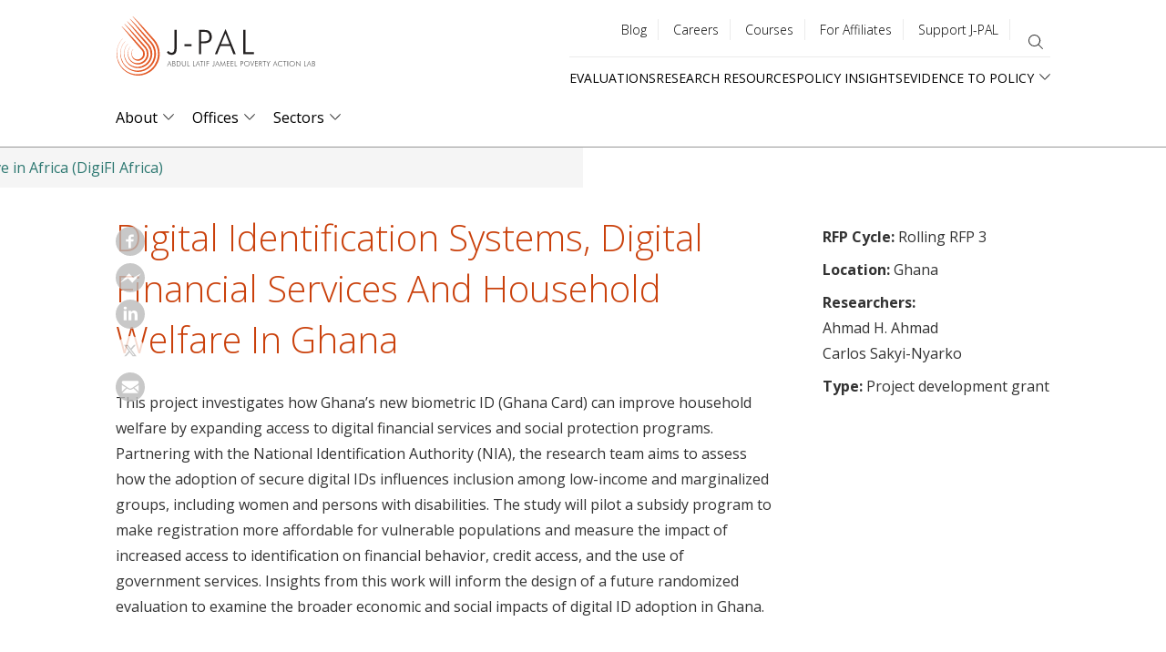

--- FILE ---
content_type: text/css
request_url: https://www.povertyactionlab.org/sites/default/files/css/css_LnaLOjCQOvDhldW8-ozgESxz58rAtNZ90GDeFgMQ6sI.css?delta=1&language=en&theme=jpal&include=eJxljlFuAyEMRC9ElyOtDExYUoORDe1uT1_SKMpHJcsav7GtCRQ_9yGrug9vvZcozQWMAd1xdjGk_VZ4jeYzGpTYxQMwhKl5LVW06f-RLZq5yGR2rfeGl64wo4zlCYsGOX3CjSaPBRQ-6ezEG93pfIImWonLD9x9GT6zBOIPGxeXll0npazUD3tdvsk2W5-Bix1IziQW4pUsFXrkKdHZZQP1Ge6r4Nv8X9-qpMn4BYPRcE8
body_size: 83303
content:
@import"//fonts.googleapis.com/css?family=Open+Sans:300,400,400i,600,700";
/* @license MIT https://github.com/necolas/normalize.css/blob/3.0.3/LICENSE.md */
html{font-family:sans-serif;-ms-text-size-adjust:100%;-webkit-text-size-adjust:100%;}body{margin:0;}article,aside,details,figcaption,figure,footer,header,hgroup,main,menu,nav,section,summary{display:block;}audio,canvas,progress,video{display:inline-block;vertical-align:baseline;}audio:not([controls]){display:none;height:0;}[hidden],template{display:none;}a{background-color:transparent;}a:active,a:hover{outline:0;}abbr[title]{border-bottom:1px dotted;}b,strong{font-weight:bold;}dfn{font-style:italic;}h1{font-size:2em;margin:0.67em 0;}mark{background:#ff0;color:#000;}small{font-size:80%;}sub,sup{font-size:75%;line-height:0;position:relative;vertical-align:baseline;}sup{top:-0.5em;}sub{bottom:-0.25em;}img{border:0;}svg:not(:root){overflow:hidden;}figure{margin:1em 40px;}hr{box-sizing:content-box;height:0;}pre{overflow:auto;}code,kbd,pre,samp{font-family:monospace,monospace;font-size:1em;}button,input,optgroup,select,textarea{color:inherit;font:inherit;margin:0;}button{overflow:visible;}button,select{text-transform:none;}button,html input[type="button"],input[type="reset"],input[type="submit"]{-webkit-appearance:button;cursor:pointer;}button[disabled],html input[disabled]{cursor:default;}button::-moz-focus-inner,input::-moz-focus-inner{border:0;padding:0;}input{line-height:normal;}input[type="checkbox"],input[type="radio"]{box-sizing:border-box;padding:0;}input[type="number"]::-webkit-inner-spin-button,input[type="number"]::-webkit-outer-spin-button{height:auto;}input[type="search"]{-webkit-appearance:textfield;box-sizing:content-box;}input[type="search"]::-webkit-search-cancel-button,input[type="search"]::-webkit-search-decoration{-webkit-appearance:none;}fieldset{border:1px solid #c0c0c0;margin:0 2px;padding:0.35em 0.625em 0.75em;}legend{border:0;padding:0;}textarea{overflow:auto;}optgroup{font-weight:bold;}table{border-collapse:collapse;border-spacing:0;}td,th{padding:0;}
@media (min--moz-device-pixel-ratio:0){summary{display:list-item;}}
/* @license GPL-2.0-or-later https://www.drupal.org/licensing/faq */
.action-links{margin:1em 0;padding:0;list-style:none;}[dir="rtl"] .action-links{margin-right:0;}.action-links li{display:inline-block;margin:0 0.3em;}.action-links li:first-child{margin-left:0;}[dir="rtl"] .action-links li:first-child{margin-right:0;margin-left:0.3em;}.button-action{display:inline-block;padding:0.2em 0.5em 0.3em;text-decoration:none;line-height:160%;}.button-action:before{margin-left:-0.1em;padding-right:0.2em;content:"+";font-weight:900;}[dir="rtl"] .button-action:before{margin-right:-0.1em;margin-left:0;padding-right:0;padding-left:0.2em;}
.breadcrumb{padding-bottom:0.5em;}.breadcrumb ol{margin:0;padding:0;}[dir="rtl"] .breadcrumb ol{margin-right:0;}.breadcrumb li{display:inline;margin:0;padding:0;list-style-type:none;}.breadcrumb li:before{content:" \BB ";}.breadcrumb li:first-child:before{content:none;}
.button,.image-button{margin-right:1em;margin-left:1em;}.button:first-child,.image-button:first-child{margin-right:0;margin-left:0;}
.collapse-processed > summary{padding-right:0.5em;padding-left:0.5em;}.collapse-processed > summary:before{float:left;width:1em;height:1em;content:"";background:url(/themes/contrib/classy/images/misc/menu-expanded.png) 0 100% no-repeat;}[dir="rtl"] .collapse-processed > summary:before{float:right;background-position:100% 100%;}.collapse-processed:not([open]) > summary:before{-ms-transform:rotate(-90deg);-webkit-transform:rotate(-90deg);transform:rotate(-90deg);background-position:25% 35%;}[dir="rtl"] .collapse-processed:not([open]) > summary:before{-ms-transform:rotate(90deg);-webkit-transform:rotate(90deg);transform:rotate(90deg);background-position:75% 35%;}
.container-inline label:after,.container-inline .label:after{content:":";}.form-type-radios .container-inline label:after,.form-type-checkboxes .container-inline label:after{content:"";}.form-type-radios .container-inline .form-type-radio,.form-type-checkboxes .container-inline .form-type-checkbox{margin:0 1em;}.container-inline .form-actions,.container-inline.form-actions{margin-top:0;margin-bottom:0;}
details{margin-top:1em;margin-bottom:1em;border:1px solid #ccc;}details > .details-wrapper{padding:0.5em 1.5em;}summary{padding:0.2em 0.5em;cursor:pointer;}
.exposed-filters .filters{float:left;margin-right:1em;}[dir="rtl"] .exposed-filters .filters{float:right;margin-right:0;margin-left:1em;}.exposed-filters .form-item{margin:0 0 0.1em 0;padding:0;}.exposed-filters .form-item label{float:left;width:10em;font-weight:normal;}[dir="rtl"] .exposed-filters .form-item label{float:right;}.exposed-filters .form-select{width:14em;}.exposed-filters .current-filters{margin-bottom:1em;}.exposed-filters .current-filters .placeholder{font-weight:bold;font-style:normal;}.exposed-filters .additional-filters{float:left;margin-right:1em;}[dir="rtl"] .exposed-filters .additional-filters{float:right;margin-right:0;margin-left:1em;}
.field__label{font-weight:bold;}.field--label-inline .field__label,.field--label-inline .field__items{float:left;}.field--label-inline .field__label,.field--label-inline > .field__item,.field--label-inline .field__items{padding-right:0.5em;}[dir="rtl"] .field--label-inline .field__label,[dir="rtl"] .field--label-inline .field__items{padding-right:0;padding-left:0.5em;}.field--label-inline .field__label::after{content:":";}
form .field-multiple-table{margin:0;}form .field-multiple-table .field-multiple-drag{width:30px;padding-right:0;}[dir="rtl"] form .field-multiple-table .field-multiple-drag{padding-left:0;}form .field-multiple-table .field-multiple-drag .tabledrag-handle{padding-right:0.5em;}[dir="rtl"] form .field-multiple-table .field-multiple-drag .tabledrag-handle{padding-right:0;padding-left:0.5em;}form .field-add-more-submit{margin:0.5em 0 0;}.form-item,.form-actions{margin-top:1em;margin-bottom:1em;}tr.odd .form-item,tr.even .form-item{margin-top:0;margin-bottom:0;}.form-composite > .fieldset-wrapper > .description,.form-item .description{font-size:0.85em;}label.option{display:inline;font-weight:normal;}.form-composite > legend,.label{display:inline;margin:0;padding:0;font-size:inherit;font-weight:bold;}.form-checkboxes .form-item,.form-radios .form-item{margin-top:0.4em;margin-bottom:0.4em;}.form-type-radio .description,.form-type-checkbox .description{margin-left:2.4em;}[dir="rtl"] .form-type-radio .description,[dir="rtl"] .form-type-checkbox .description{margin-right:2.4em;margin-left:0;}.marker{color:#e00;}.form-required:after{display:inline-block;width:6px;height:6px;margin:0 0.3em;content:"";vertical-align:super;background-image:url(/themes/contrib/classy/images/icons/ee0000/required.svg);background-repeat:no-repeat;background-size:6px 6px;}abbr.tabledrag-changed,abbr.ajax-changed{border-bottom:none;}.form-item input.error,.form-item textarea.error,.form-item select.error{border:2px solid red;}.form-item--error-message:before{display:inline-block;width:14px;height:14px;content:"";vertical-align:sub;background:url(/themes/contrib/classy/images/icons/e32700/error.svg) no-repeat;background-size:contain;}
.icon-help{padding:1px 0 1px 20px;background:url(/themes/contrib/classy/images/misc/help.png) 0 50% no-repeat;}[dir="rtl"] .icon-help{padding:1px 20px 1px 0;background-position:100% 50%;}.feed-icon{display:block;overflow:hidden;width:16px;height:16px;text-indent:-9999px;background:url(/themes/contrib/classy/images/misc/feed.svg) no-repeat;}
.form--inline .form-item{float:left;margin-right:0.5em;}[dir="rtl"] .form--inline .form-item{float:right;margin-right:0;margin-left:0.5em;}[dir="rtl"] .views-filterable-options-controls .form-item{margin-right:2%;}.form--inline .form-item-separator{margin-top:2.3em;margin-right:1em;margin-left:0.5em;}[dir="rtl"] .form--inline .form-item-separator{margin-right:0.5em;margin-left:1em;}.form--inline .form-actions{clear:left;}[dir="rtl"] .form--inline .form-actions{clear:right;}
.item-list .title{font-weight:bold;}.item-list ul{margin:0 0 0.75em 0;padding:0;}.item-list li{margin:0 0 0.25em 1.5em;padding:0;}[dir="rtl"] .item-list li{margin:0 1.5em 0.25em 0;}.item-list--comma-list{display:inline;}.item-list--comma-list .item-list__comma-list,.item-list__comma-list li,[dir="rtl"] .item-list--comma-list .item-list__comma-list,[dir="rtl"] .item-list__comma-list li{margin:0;}
button.link{margin:0;padding:0;cursor:pointer;border:0;background:transparent;font-size:1em;}label button.link{font-weight:bold;}
ul.inline,ul.links.inline{display:inline;padding-left:0;}[dir="rtl"] ul.inline,[dir="rtl"] ul.links.inline{padding-right:0;padding-left:15px;}ul.inline li{display:inline;padding:0 0.5em;list-style-type:none;}ul.links a.is-active{color:#000;}
ul.menu{margin-left:1em;padding:0;list-style:none outside;text-align:left;}[dir="rtl"] ul.menu{margin-right:1em;margin-left:0;text-align:right;}.menu-item--expanded{list-style-type:circle;list-style-image:url(/themes/contrib/classy/images/misc/menu-expanded.png);}.menu-item--collapsed{list-style-type:disc;list-style-image:url(/themes/contrib/classy/images/misc/menu-collapsed.png);}[dir="rtl"] .menu-item--collapsed{list-style-image:url(/themes/contrib/classy/images/misc/menu-collapsed-rtl.png);}.menu-item{margin:0;padding-top:0.2em;}ul.menu a.is-active{color:#000;}
.more-link{display:block;text-align:right;}[dir="rtl"] .more-link{text-align:left;}
.pager__items{clear:both;text-align:center;}.pager__item{display:inline;padding:0.5em;}.pager__item.is-active{font-weight:bold;}
tr.drag{background-color:#fffff0;}tr.drag-previous{background-color:#ffd;}body div.tabledrag-changed-warning{margin-bottom:0.5em;}
tr.selected td{background:#ffc;}td.checkbox,th.checkbox{text-align:center;}[dir="rtl"] td.checkbox,[dir="rtl"] th.checkbox{text-align:center;}
th.is-active img{display:inline;}td.is-active{background-color:#ddd;}
div.tabs{margin:1em 0;}ul.tabs{margin:0 0 0.5em;padding:0;list-style:none;}.tabs > li{display:inline-block;margin-right:0.3em;}[dir="rtl"] .tabs > li{margin-right:0;margin-left:0.3em;}.tabs a{display:block;padding:0.2em 1em;text-decoration:none;}.tabs a.is-active{background-color:#eee;}.tabs a:focus,.tabs a:hover{background-color:#f5f5f5;}
.form-textarea-wrapper textarea{display:block;box-sizing:border-box;width:100%;margin:0;}
.ui-dialog--narrow{max-width:500px;}@media screen and (max-width:600px){.ui-dialog--narrow{min-width:95%;max-width:95%;}}
.messages{padding:15px 20px 15px 35px;word-wrap:break-word;border:1px solid;border-width:1px 1px 1px 0;border-radius:2px;background:no-repeat 10px 17px;overflow-wrap:break-word;}[dir="rtl"] .messages{padding-right:35px;padding-left:20px;text-align:right;border-width:1px 0 1px 1px;background-position:right 10px top 17px;}.messages + .messages{margin-top:1.538em;}.messages__list{margin:0;padding:0;list-style:none;}.messages__item + .messages__item{margin-top:0.769em;}.messages--status{color:#325e1c;border-color:#c9e1bd #c9e1bd #c9e1bd transparent;background-color:#f3faef;background-image:url(/themes/contrib/classy/images/icons/73b355/check.svg);box-shadow:-8px 0 0 #77b259;}[dir="rtl"] .messages--status{margin-left:0;border-color:#c9e1bd transparent #c9e1bd #c9e1bd;box-shadow:8px 0 0 #77b259;}.messages--warning{color:#734c00;border-color:#f4daa6 #f4daa6 #f4daa6 transparent;background-color:#fdf8ed;background-image:url(/themes/contrib/classy/images/icons/e29700/warning.svg);box-shadow:-8px 0 0 #e09600;}[dir="rtl"] .messages--warning{border-color:#f4daa6 transparent #f4daa6 #f4daa6;box-shadow:8px 0 0 #e09600;}.messages--error{color:#a51b00;border-color:#f9c9bf #f9c9bf #f9c9bf transparent;background-color:#fcf4f2;background-image:url(/themes/contrib/classy/images/icons/e32700/error.svg);box-shadow:-8px 0 0 #e62600;}[dir="rtl"] .messages--error{border-color:#f9c9bf transparent #f9c9bf #f9c9bf;box-shadow:8px 0 0 #e62600;}.messages--error p.error{color:#a51b00;}
.progress__track{border-color:#b3b3b3;border-radius:10em;background-color:#f2f1eb;background-image:-webkit-linear-gradient(#e7e7df,#f0f0f0);background-image:linear-gradient(#e7e7df,#f0f0f0);box-shadow:inset 0 1px 3px hsla(0,0%,0%,0.16);}.progress__bar{height:16px;margin-top:-1px;margin-left:-1px;padding:0 1px;-webkit-transition:width 0.5s ease-out;transition:width 0.5s ease-out;-webkit-animation:animate-stripes 3s linear infinite;-moz-animation:animate-stripes 3s linear infinite;border:1px #07629a solid;border-radius:10em;background:#057ec9;background-image:-webkit-linear-gradient(top,rgba(0,0,0,0),rgba(0,0,0,0.15)),-webkit-linear-gradient(left top,#0094f0 0%,#0094f0 25%,#007ecc 25%,#007ecc 50%,#0094f0 50%,#0094f0 75%,#0094f0 100%);background-image:linear-gradient(to bottom,rgba(0,0,0,0),rgba(0,0,0,0.15)),linear-gradient(to right bottom,#0094f0 0%,#0094f0 25%,#007ecc 25%,#007ecc 50%,#0094f0 50%,#0094f0 75%,#0094f0 100%);background-size:40px 40px;}[dir="rtl"] .progress__bar{margin-right:-1px;margin-left:0;-webkit-animation-direction:reverse;-moz-animation-direction:reverse;animation-direction:reverse;}@media screen and (prefers-reduced-motion:reduce){.progress__bar{-webkit-transition:none;transition:none;-webkit-animation:none;-moz-animation:none;}}@-webkit-keyframes animate-stripes{0%{background-position:0 0,0 0;}100%{background-position:0 0,-80px 0;}}@-ms-keyframes animate-stripes{0%{background-position:0 0,0 0;}100%{background-position:0 0,-80px 0;}}@keyframes animate-stripes{0%{background-position:0 0,0 0;}100%{background-position:0 0,-80px 0;}}
.select2-container{box-sizing:border-box;display:inline-block;margin:0;position:relative;vertical-align:middle}.select2-container .select2-selection--single{box-sizing:border-box;cursor:pointer;display:block;height:28px;user-select:none;-webkit-user-select:none}.select2-container .select2-selection--single .select2-selection__rendered{display:block;padding-left:8px;padding-right:20px;overflow:hidden;text-overflow:ellipsis;white-space:nowrap}.select2-container .select2-selection--single .select2-selection__clear{background-color:transparent;border:none;font-size:1em}.select2-container[dir=rtl] .select2-selection--single .select2-selection__rendered{padding-right:8px;padding-left:20px}.select2-container .select2-selection--multiple{box-sizing:border-box;cursor:pointer;display:block;min-height:32px;user-select:none;-webkit-user-select:none}.select2-container .select2-selection--multiple .select2-selection__rendered{display:inline;list-style:none;padding:0}.select2-container .select2-selection--multiple .select2-selection__clear{background-color:transparent;border:none;font-size:1em}.select2-container .select2-search--inline .select2-search__field{box-sizing:border-box;border:none;font-size:100%;margin-top:5px;margin-left:5px;padding:0;max-width:100%;resize:none;height:18px;vertical-align:bottom;font-family:sans-serif;overflow:hidden;word-break:keep-all}.select2-container .select2-search--inline .select2-search__field::-webkit-search-cancel-button{-webkit-appearance:none}.select2-dropdown{background-color:white;border:1px solid #aaa;border-radius:4px;box-sizing:border-box;display:block;position:absolute;left:-100000px;width:100%;z-index:1051}.select2-results{display:block}.select2-results__options{list-style:none;margin:0;padding:0}.select2-results__option{padding:6px;user-select:none;-webkit-user-select:none}.select2-results__option--selectable{cursor:pointer}.select2-container--open .select2-dropdown{left:0}.select2-container--open .select2-dropdown--above{border-bottom:none;border-bottom-left-radius:0;border-bottom-right-radius:0}.select2-container--open .select2-dropdown--below{border-top:none;border-top-left-radius:0;border-top-right-radius:0}.select2-search--dropdown{display:block;padding:4px}.select2-search--dropdown .select2-search__field{padding:4px;width:100%;box-sizing:border-box}.select2-search--dropdown .select2-search__field::-webkit-search-cancel-button{-webkit-appearance:none}.select2-search--dropdown.select2-search--hide{display:none}.select2-close-mask{border:0;margin:0;padding:0;display:block;position:fixed;left:0;top:0;min-height:100%;min-width:100%;height:auto;width:auto;opacity:0;z-index:99;background-color:#fff;filter:alpha(opacity=0)}.select2-hidden-accessible{border:0 !important;clip:rect(0 0 0 0) !important;clip-path:inset(50%) !important;height:1px !important;overflow:hidden !important;padding:0 !important;position:absolute !important;width:1px !important;white-space:nowrap !important}.select2-container--default .select2-selection--single{background-color:#fff;border:1px solid #aaa;border-radius:4px}.select2-container--default .select2-selection--single .select2-selection__rendered{color:#444;line-height:28px}.select2-container--default .select2-selection--single .select2-selection__clear{cursor:pointer;float:right;font-weight:bold;height:26px;margin-right:20px;padding-right:0px}.select2-container--default .select2-selection--single .select2-selection__placeholder{color:#999}.select2-container--default .select2-selection--single .select2-selection__arrow{height:26px;position:absolute;top:1px;right:1px;width:20px}.select2-container--default .select2-selection--single .select2-selection__arrow b{border-color:#888 transparent transparent transparent;border-style:solid;border-width:5px 4px 0 4px;height:0;left:50%;margin-left:-4px;margin-top:-2px;position:absolute;top:50%;width:0}.select2-container--default[dir=rtl] .select2-selection--single .select2-selection__clear{float:left}.select2-container--default[dir=rtl] .select2-selection--single .select2-selection__arrow{left:1px;right:auto}.select2-container--default.select2-container--disabled .select2-selection--single{background-color:#eee;cursor:default}.select2-container--default.select2-container--disabled .select2-selection--single .select2-selection__clear{display:none}.select2-container--default.select2-container--open .select2-selection--single .select2-selection__arrow b{border-color:transparent transparent #888 transparent;border-width:0 4px 5px 4px}.select2-container--default .select2-selection--multiple{background-color:white;border:1px solid #aaa;border-radius:4px;cursor:text;padding-bottom:5px;padding-right:5px;position:relative}.select2-container--default .select2-selection--multiple.select2-selection--clearable{padding-right:25px}.select2-container--default .select2-selection--multiple .select2-selection__clear{cursor:pointer;font-weight:bold;height:20px;margin-right:10px;margin-top:5px;position:absolute;right:0;padding:1px}.select2-container--default .select2-selection--multiple .select2-selection__choice{background-color:#e4e4e4;border:1px solid #aaa;border-radius:4px;box-sizing:border-box;display:inline-block;margin-left:5px;margin-top:5px;padding:0;padding-left:20px;position:relative;max-width:100%;overflow:hidden;text-overflow:ellipsis;vertical-align:bottom;white-space:nowrap}.select2-container--default .select2-selection--multiple .select2-selection__choice__display{cursor:default;padding-left:2px;padding-right:5px}.select2-container--default .select2-selection--multiple .select2-selection__choice__remove{background-color:transparent;border:none;border-right:1px solid #aaa;border-top-left-radius:4px;border-bottom-left-radius:4px;color:#999;cursor:pointer;font-size:1em;font-weight:bold;padding:0 4px;position:absolute;left:0;top:0}.select2-container--default .select2-selection--multiple .select2-selection__choice__remove:hover,.select2-container--default .select2-selection--multiple .select2-selection__choice__remove:focus{background-color:#f1f1f1;color:#333;outline:none}.select2-container--default[dir=rtl] .select2-selection--multiple .select2-selection__choice{margin-left:5px;margin-right:auto}.select2-container--default[dir=rtl] .select2-selection--multiple .select2-selection__choice__display{padding-left:5px;padding-right:2px}.select2-container--default[dir=rtl] .select2-selection--multiple .select2-selection__choice__remove{border-left:1px solid #aaa;border-right:none;border-top-left-radius:0;border-bottom-left-radius:0;border-top-right-radius:4px;border-bottom-right-radius:4px}.select2-container--default[dir=rtl] .select2-selection--multiple .select2-selection__clear{float:left;margin-left:10px;margin-right:auto}.select2-container--default.select2-container--focus .select2-selection--multiple{border:solid black 1px;outline:0}.select2-container--default.select2-container--disabled .select2-selection--multiple{background-color:#eee;cursor:default}.select2-container--default.select2-container--disabled .select2-selection__choice__remove{display:none}.select2-container--default.select2-container--open.select2-container--above .select2-selection--single,.select2-container--default.select2-container--open.select2-container--above .select2-selection--multiple{border-top-left-radius:0;border-top-right-radius:0}.select2-container--default.select2-container--open.select2-container--below .select2-selection--single,.select2-container--default.select2-container--open.select2-container--below .select2-selection--multiple{border-bottom-left-radius:0;border-bottom-right-radius:0}.select2-container--default .select2-search--dropdown .select2-search__field{border:1px solid #aaa}.select2-container--default .select2-search--inline .select2-search__field{background:transparent;border:none;outline:0;box-shadow:none;-webkit-appearance:textfield}.select2-container--default .select2-results>.select2-results__options{max-height:200px;overflow-y:auto}.select2-container--default .select2-results__option .select2-results__option{padding-left:1em}.select2-container--default .select2-results__option .select2-results__option .select2-results__group{padding-left:0}.select2-container--default .select2-results__option .select2-results__option .select2-results__option{margin-left:-1em;padding-left:2em}.select2-container--default .select2-results__option .select2-results__option .select2-results__option .select2-results__option{margin-left:-2em;padding-left:3em}.select2-container--default .select2-results__option .select2-results__option .select2-results__option .select2-results__option .select2-results__option{margin-left:-3em;padding-left:4em}.select2-container--default .select2-results__option .select2-results__option .select2-results__option .select2-results__option .select2-results__option .select2-results__option{margin-left:-4em;padding-left:5em}.select2-container--default .select2-results__option .select2-results__option .select2-results__option .select2-results__option .select2-results__option .select2-results__option .select2-results__option{margin-left:-5em;padding-left:6em}.select2-container--default .select2-results__option--group{padding:0}.select2-container--default .select2-results__option--disabled{color:#999}.select2-container--default .select2-results__option--selected{background-color:#ddd}.select2-container--default .select2-results__option--highlighted.select2-results__option--selectable{background-color:#5897fb;color:white}.select2-container--default .select2-results__group{cursor:default;display:block;padding:6px}.select2-container--classic .select2-selection--single{background-color:#f7f7f7;border:1px solid #aaa;border-radius:4px;outline:0;background-image:linear-gradient(to bottom,#fff 50%,#eee 100%);background-repeat:repeat-x;filter:progid:DXImageTransform.Microsoft.gradient(startColorstr="#FFFFFFFF",endColorstr="#FFEEEEEE",GradientType=0)}.select2-container--classic .select2-selection--single:focus{border:1px solid #5897fb}.select2-container--classic .select2-selection--single .select2-selection__rendered{color:#444;line-height:28px}.select2-container--classic .select2-selection--single .select2-selection__clear{cursor:pointer;float:right;font-weight:bold;height:26px;margin-right:20px}.select2-container--classic .select2-selection--single .select2-selection__placeholder{color:#999}.select2-container--classic .select2-selection--single .select2-selection__arrow{background-color:#ddd;border:none;border-left:1px solid #aaa;border-top-right-radius:4px;border-bottom-right-radius:4px;height:26px;position:absolute;top:1px;right:1px;width:20px;background-image:linear-gradient(to bottom,#eee 50%,#ccc 100%);background-repeat:repeat-x;filter:progid:DXImageTransform.Microsoft.gradient(startColorstr="#FFEEEEEE",endColorstr="#FFCCCCCC",GradientType=0)}.select2-container--classic .select2-selection--single .select2-selection__arrow b{border-color:#888 transparent transparent transparent;border-style:solid;border-width:5px 4px 0 4px;height:0;left:50%;margin-left:-4px;margin-top:-2px;position:absolute;top:50%;width:0}.select2-container--classic[dir=rtl] .select2-selection--single .select2-selection__clear{float:left}.select2-container--classic[dir=rtl] .select2-selection--single .select2-selection__arrow{border:none;border-right:1px solid #aaa;border-radius:0;border-top-left-radius:4px;border-bottom-left-radius:4px;left:1px;right:auto}.select2-container--classic.select2-container--open .select2-selection--single{border:1px solid #5897fb}.select2-container--classic.select2-container--open .select2-selection--single .select2-selection__arrow{background:transparent;border:none}.select2-container--classic.select2-container--open .select2-selection--single .select2-selection__arrow b{border-color:transparent transparent #888 transparent;border-width:0 4px 5px 4px}.select2-container--classic.select2-container--open.select2-container--above .select2-selection--single{border-top:none;border-top-left-radius:0;border-top-right-radius:0;background-image:linear-gradient(to bottom,#fff 0%,#eee 50%);background-repeat:repeat-x;filter:progid:DXImageTransform.Microsoft.gradient(startColorstr="#FFFFFFFF",endColorstr="#FFEEEEEE",GradientType=0)}.select2-container--classic.select2-container--open.select2-container--below .select2-selection--single{border-bottom:none;border-bottom-left-radius:0;border-bottom-right-radius:0;background-image:linear-gradient(to bottom,#eee 50%,#fff 100%);background-repeat:repeat-x;filter:progid:DXImageTransform.Microsoft.gradient(startColorstr="#FFEEEEEE",endColorstr="#FFFFFFFF",GradientType=0)}.select2-container--classic .select2-selection--multiple{background-color:white;border:1px solid #aaa;border-radius:4px;cursor:text;outline:0;padding-bottom:5px;padding-right:5px}.select2-container--classic .select2-selection--multiple:focus{border:1px solid #5897fb}.select2-container--classic .select2-selection--multiple .select2-selection__clear{display:none}.select2-container--classic .select2-selection--multiple .select2-selection__choice{background-color:#e4e4e4;border:1px solid #aaa;border-radius:4px;display:inline-block;margin-left:5px;margin-top:5px;padding:0}.select2-container--classic .select2-selection--multiple .select2-selection__choice__display{cursor:default;padding-left:2px;padding-right:5px}.select2-container--classic .select2-selection--multiple .select2-selection__choice__remove{background-color:transparent;border:none;border-top-left-radius:4px;border-bottom-left-radius:4px;color:#888;cursor:pointer;font-size:1em;font-weight:bold;padding:0 4px}.select2-container--classic .select2-selection--multiple .select2-selection__choice__remove:hover{color:#555;outline:none}.select2-container--classic[dir=rtl] .select2-selection--multiple .select2-selection__choice{margin-left:5px;margin-right:auto}.select2-container--classic[dir=rtl] .select2-selection--multiple .select2-selection__choice__display{padding-left:5px;padding-right:2px}.select2-container--classic[dir=rtl] .select2-selection--multiple .select2-selection__choice__remove{border-top-left-radius:0;border-bottom-left-radius:0;border-top-right-radius:4px;border-bottom-right-radius:4px}.select2-container--classic.select2-container--open .select2-selection--multiple{border:1px solid #5897fb}.select2-container--classic.select2-container--open.select2-container--above .select2-selection--multiple{border-top:none;border-top-left-radius:0;border-top-right-radius:0}.select2-container--classic.select2-container--open.select2-container--below .select2-selection--multiple{border-bottom:none;border-bottom-left-radius:0;border-bottom-right-radius:0}.select2-container--classic .select2-search--dropdown .select2-search__field{border:1px solid #aaa;outline:0}.select2-container--classic .select2-search--inline .select2-search__field{outline:0;box-shadow:none}.select2-container--classic .select2-dropdown{background-color:#fff;border:1px solid transparent}.select2-container--classic .select2-dropdown--above{border-bottom:none}.select2-container--classic .select2-dropdown--below{border-top:none}.select2-container--classic .select2-results>.select2-results__options{max-height:200px;overflow-y:auto}.select2-container--classic .select2-results__option--group{padding:0}.select2-container--classic .select2-results__option--disabled{color:grey}.select2-container--classic .select2-results__option--highlighted.select2-results__option--selectable{background-color:#3875d7;color:#fff}.select2-container--classic .select2-results__group{cursor:default;display:block;padding:6px}.select2-container--classic.select2-container--open .select2-dropdown{border-color:#5897fb}.flickity-enabled{position:relative}.flickity-enabled:focus{outline:0}.flickity-viewport{overflow:hidden;position:relative;height:100%}.flickity-slider{position:absolute;width:100%;height:100%}.flickity-enabled.is-draggable{-webkit-tap-highlight-color:transparent;-webkit-user-select:none;user-select:none}.flickity-enabled.is-draggable .flickity-viewport{cursor:move;cursor:grab}.flickity-enabled.is-draggable .flickity-viewport.is-pointer-down{cursor:grabbing}.flickity-button{position:absolute;background:hsla(0,0%,100%,0.75);border:none;color:#333}.flickity-button:hover{background:#fff;cursor:pointer}.flickity-button:focus{outline:0;box-shadow:0 0 0 5px #19f}.flickity-button:active{opacity:.6}.flickity-button:disabled{opacity:.3;cursor:auto;pointer-events:none}.flickity-button-icon{fill:currentColor}.flickity-prev-next-button{top:50%;width:44px;height:44px;border-radius:50%;transform:translateY(-50%)}.flickity-prev-next-button.previous{left:10px}.flickity-prev-next-button.next{right:10px}.flickity-rtl .flickity-prev-next-button.previous{left:auto;right:10px}.flickity-rtl .flickity-prev-next-button.next{right:auto;left:10px}.flickity-prev-next-button .flickity-button-icon{position:absolute;left:20%;top:20%;width:60%;height:60%}.flickity-page-dots{position:absolute;width:100%;bottom:-25px;padding:0;margin:0;list-style:none;text-align:center;line-height:1}.flickity-rtl .flickity-page-dots{direction:rtl}.flickity-page-dots .dot{display:inline-block;width:10px;height:10px;margin:0 8px;background:#333;border-radius:50%;opacity:.25;cursor:pointer}.flickity-page-dots .dot.is-selected{opacity:1}.glide{position:relative;width:100%;box-sizing:border-box}.glide *{box-sizing:inherit}.glide__track{overflow:hidden}.glide__slides{position:relative;width:100%;list-style:none;backface-visibility:hidden;transform-style:preserve-3d;touch-action:pan-Y;overflow:hidden;margin:0;padding:0;white-space:nowrap;display:flex;flex-wrap:nowrap;will-change:transform}.glide__slides--dragging{-webkit-user-select:none;user-select:none}.glide__slide{width:100%;height:100%;flex-shrink:0;white-space:normal;-webkit-user-select:none;user-select:none;-webkit-touch-callout:none;-webkit-tap-highlight-color:rgba(0,0,0,0)}.glide__slide a{-webkit-user-select:none;user-select:none;-webkit-user-drag:none;-moz-user-select:none;-ms-user-select:none}.glide__arrows{-webkit-touch-callout:none;-webkit-user-select:none;user-select:none}.glide__bullets{-webkit-touch-callout:none;-webkit-user-select:none;user-select:none}.glide--rtl{direction:rtl}.view-research-resources-by-phase .view-content .item-list::after,.page-node-type-microsite main.microsite .lb-section-gray-bg::after,.page-node-type-blog .group-prev-next-buttons::after,header #block-mainnavigation-2 .menu-level-1-wrapper::after{content:"";display:table;clear:both}.page-node-type-policy-insight .policy-insight-full-citation .field-label-visually-hidden,.view-big-ideas .views-exposed-form .form--inline>.form-item>label,.block-views-exposed-filter-blocksitewide-search-page-sitewide-search label,.path-frontpage .region-content .block-views-exposed-filter-blocksitewide-search-page-sitewide-search .form-item-type{position:absolute !important;clip:rect(1px,1px,1px,1px);overflow:hidden;height:1px;width:1px;word-wrap:normal}.paragraph--type--section-layout-paragraphs.contained-section,.paragraph--type--section-layout-paragraphs>.paragraph-inner,.paragraph--type--section-layout-paragraphs>.paragraph-header,.paragraph--type-text-with-button-sock.paragraph--view-mode-default .group-text-container,.paragraph--type--hero .hero-container,.paragraph--type--cta-carousel-item .cta-carousel-container,body.template-annual-report-2024 header .report-header,.lp-template--annual_report_2025 header .report-header,body.template-adept .adept-sock,body.template-adept header .adept-header,#block-jpal-layout-page-subpages>.menu,.page-node-type-layout-page .block-page-title-block,.page-node-type-layout-page .block-local-tasks-block,.page-node-type-big-idea .block-page-title-block,.page-node-type-big-idea .block-local-tasks-block,.node--type-resource.node--view-mode-full .group-hero .group-hero-inner,.page-node-type-resource #block-jpal-local-tasks,.page-node-type-policy-insight .policy-insight-full-recommended-content .policy-insight-full-recommended-content-label,.page-node-type-microsite #block-jpal-local-tasks,.page-node-type-microsite main.microsite .lb-section-gray-bg .layout__region--content,.page-node-type-microsite main.microsite .lb-section-contain,.page-node-type-job .group-apply-container .job-full-external-link,.page-node-type-job .group-apply-container .job-full-apply,.page-node-type-blog .blog-full-recommended-content .blog-full-recommended-content-label,.node--type-big-idea.node--view-mode-full .related-content-cards>div,.node--type-big-idea.node--view-mode-full .field--name-field-footnotes,.node--type-big-idea.node--view-mode-full .field--name-field-citations,.block-content--type-recommended-content>div,.block-content--type-recommended-content>h2,.block-content--type-more-resources>div,.block-content--type-more-resources>h2,.block-content--type-cta-block .group-text-container,.breadcrumbs-wrapper nav.breadcrumb ol,.block--banner-with-text:not(.layout-builder-block) .banner-block-content,.block--type-alert-bar .field--name-body,.social-feeds .region-social-feeds,main[role=main]:not(.microsite):not(.layout-paragraphs):not(.has-sidebar-first):not(.has-sidebar-nav).has-sidebar-second,main[role=main]:not(.microsite):not(.layout-paragraphs):not(.has-sidebar-first):not(.has-sidebar-second),header .region-header,.footer-wrapper footer,.container,.node-form,div[data-drupal-messages],.page-node-type-policy-insight .policy-insight-full-recommended-content .policy-insight-full-recommended-content-inner,.page-node-type-blog .blog-full-recommended-content .blog-full-recommended-content-inner{max-width:1026px;margin:0 auto}@media(max-width:1058px){.paragraph--type--section-layout-paragraphs.contained-section,.paragraph--type--section-layout-paragraphs>.paragraph-inner,.paragraph--type--section-layout-paragraphs>.paragraph-header,.paragraph--type-text-with-button-sock.paragraph--view-mode-default .group-text-container,.paragraph--type--hero .hero-container,.paragraph--type--cta-carousel-item .cta-carousel-container,body.template-annual-report-2024 header .report-header,.lp-template--annual_report_2025 header .report-header,body.template-adept .adept-sock,body.template-adept header .adept-header,#block-jpal-layout-page-subpages>.menu,.page-node-type-layout-page .block-page-title-block,.page-node-type-layout-page .block-local-tasks-block,.page-node-type-big-idea .block-page-title-block,.page-node-type-big-idea .block-local-tasks-block,.node--type-resource.node--view-mode-full .group-hero .group-hero-inner,.page-node-type-resource #block-jpal-local-tasks,.page-node-type-policy-insight .policy-insight-full-recommended-content .policy-insight-full-recommended-content-label,.page-node-type-microsite #block-jpal-local-tasks,.page-node-type-microsite main.microsite .lb-section-gray-bg .layout__region--content,.page-node-type-microsite main.microsite .lb-section-contain,.page-node-type-job .group-apply-container .job-full-external-link,.page-node-type-job .group-apply-container .job-full-apply,.page-node-type-blog .blog-full-recommended-content .blog-full-recommended-content-label,.node--type-big-idea.node--view-mode-full .related-content-cards>div,.node--type-big-idea.node--view-mode-full .field--name-field-footnotes,.node--type-big-idea.node--view-mode-full .field--name-field-citations,.block-content--type-recommended-content>div,.block-content--type-recommended-content>h2,.block-content--type-more-resources>div,.block-content--type-more-resources>h2,.block-content--type-cta-block .group-text-container,.breadcrumbs-wrapper nav.breadcrumb ol,.block--banner-with-text:not(.layout-builder-block) .banner-block-content,.block--type-alert-bar .field--name-body,.social-feeds .region-social-feeds,main[role=main]:not(.microsite):not(.layout-paragraphs):not(.has-sidebar-first):not(.has-sidebar-nav).has-sidebar-second,main[role=main]:not(.microsite):not(.layout-paragraphs):not(.has-sidebar-first):not(.has-sidebar-second),header .region-header,.footer-wrapper footer,.container,.node-form,div[data-drupal-messages],.page-node-type-policy-insight .policy-insight-full-recommended-content .policy-insight-full-recommended-content-inner,.page-node-type-blog .blog-full-recommended-content .blog-full-recommended-content-inner{padding:0 2rem}}@media(max-width:835px){.paragraph--type--section-layout-paragraphs.contained-section,.paragraph--type--section-layout-paragraphs>.paragraph-inner,.paragraph--type--section-layout-paragraphs>.paragraph-header,.paragraph--type-text-with-button-sock.paragraph--view-mode-default .group-text-container,.paragraph--type--hero .hero-container,.paragraph--type--cta-carousel-item .cta-carousel-container,body.template-annual-report-2024 header .report-header,.lp-template--annual_report_2025 header .report-header,body.template-adept .adept-sock,body.template-adept header .adept-header,#block-jpal-layout-page-subpages>.menu,.page-node-type-layout-page .block-page-title-block,.page-node-type-layout-page .block-local-tasks-block,.page-node-type-big-idea .block-page-title-block,.page-node-type-big-idea .block-local-tasks-block,.node--type-resource.node--view-mode-full .group-hero .group-hero-inner,.page-node-type-resource #block-jpal-local-tasks,.page-node-type-policy-insight .policy-insight-full-recommended-content .policy-insight-full-recommended-content-label,.page-node-type-microsite #block-jpal-local-tasks,.page-node-type-microsite main.microsite .lb-section-gray-bg .layout__region--content,.page-node-type-microsite main.microsite .lb-section-contain,.page-node-type-job .group-apply-container .job-full-external-link,.page-node-type-job .group-apply-container .job-full-apply,.page-node-type-blog .blog-full-recommended-content .blog-full-recommended-content-label,.node--type-big-idea.node--view-mode-full .related-content-cards>div,.node--type-big-idea.node--view-mode-full .field--name-field-footnotes,.node--type-big-idea.node--view-mode-full .field--name-field-citations,.block-content--type-recommended-content>div,.block-content--type-recommended-content>h2,.block-content--type-more-resources>div,.block-content--type-more-resources>h2,.block-content--type-cta-block .group-text-container,.breadcrumbs-wrapper nav.breadcrumb ol,.block--banner-with-text:not(.layout-builder-block) .banner-block-content,.block--type-alert-bar .field--name-body,.social-feeds .region-social-feeds,main[role=main]:not(.microsite):not(.layout-paragraphs):not(.has-sidebar-first):not(.has-sidebar-nav).has-sidebar-second,main[role=main]:not(.microsite):not(.layout-paragraphs):not(.has-sidebar-first):not(.has-sidebar-second),header .region-header,.footer-wrapper footer,.container,.node-form,div[data-drupal-messages],.page-node-type-policy-insight .policy-insight-full-recommended-content .policy-insight-full-recommended-content-inner,.page-node-type-blog .blog-full-recommended-content .blog-full-recommended-content-inner{padding:0 1rem}}.page-node-type-research-resource main.has-sidebar-first.has-sidebar-second,main[role=main]:not(.microsite):not(.layout-paragraphs).has-sidebar-nav.has-sidebar-second:not(.has-sidebar-first),main[role=main]:not(.microsite):not(.layout-paragraphs):not(.has-sidebar-nav):not(.has-sidebar-second).has-sidebar-first{max-width:1280px;margin:0 auto;padding:0 1rem}@media(min-width:1174px){.page-node-type-research-resource main.has-sidebar-first.has-sidebar-second,main[role=main]:not(.microsite):not(.layout-paragraphs).has-sidebar-nav.has-sidebar-second:not(.has-sidebar-first),main[role=main]:not(.microsite):not(.layout-paragraphs):not(.has-sidebar-nav):not(.has-sidebar-second).has-sidebar-first{padding:0 2rem}}@media(min-width:1344px){.page-node-type-research-resource main.has-sidebar-first.has-sidebar-second,main[role=main]:not(.microsite):not(.layout-paragraphs).has-sidebar-nav.has-sidebar-second:not(.has-sidebar-first),main[role=main]:not(.microsite):not(.layout-paragraphs):not(.has-sidebar-nav):not(.has-sidebar-second).has-sidebar-first{padding:0}}.view-initiative-projects.view-display-id-page_initiative_projects,.view-initiative-projects.view-display-id-page_initiative_projects_by_lab,.path-initiative-projects .block-page-title-block,.page-node-type-project .layout-content,.page-node-type-policy-insight .policy-insight-full-last-updated,.page-node-type-policy-insight .policy-insight-full-intro,.page-node-type-policy-insight .policy-insight-full-image,.page-node-type-policy-insight .policy-insight-full-summary,.page-node-type-policy-insight .policy-insight-full-supporting-evidence,.page-node-type-policy-insight .policy-insight-full-sector-chair,.page-node-type-policy-insight .policy-insight-full-insight-author,.page-node-type-policy-insight .policy-insight-full-suggested-citation,.page-node-type-policy-insight .policy-insight-full-archived-versions,.page-node-type-policy-insight .policy-insight-full-footnotes,.page-node-type-policy-insight .policy-insight-full-citation,.page-node-type-policy-insight .policy-insight-full-footnote,.page-node-type-policy-insight .region-content>div:not(#block-jpal-content),.page-node-type-jpal-updates .layout-content,.page-node-type-job .group-apply-container .job-full-external-link-items,.page-node-type-job .group-apply-container .job-full-apply-items,.page-node-type-job .job-full-body,.page-node-type-job .job-full-organization,.page-node-type-job .job-full-country,.page-node-type-job .job-full-education,.page-node-type-job .job-full-state-date-earliest,.page-node-type-job .job-full-start-date-latest,.page-node-type-job .job-full-language-requirement,.page-node-type-job .job-full-commitment,.page-node-type-initiative .layout-content,.page-node-type-initiative-subpage .layout-content,.page-node-type-initiative-project .layout-content,.page-node-type-in-the-news .layout-content,.page-node-type-event .layout-content,.page-node-type-evaluation .layout-content,.page-node-type-case-study .layout-content,.page-node-type-blog .blog-full-tags,.page-node-type-blog .blog-full-date,.page-node-type-blog .blog-full-authors,.page-node-type-blog .blog-full-image-or-video,.page-node-type-blog .blog-full-researchers,.page-node-type-blog .blog-full-body,.page-node-type-blog .blog-full-authors-detailed,.page-node-type-blog .blog-full-topic-buttons,.page-node-type-blog .group-prev-next-buttons,.page-node-type-blog .region-content>div:not(#block-jpal-content),.page-node-type-page .layout-content,.page-node-type-admin-data-set .layout-content,.media--type-file-publication.media--view-mode-full,.media--type-file-initiative-publication.media--view-mode-full,.path-media .layout-content{max-width:720px}.view-policy-publications-media.view-display-id-block_sidebar .views-field-nothing a,.view-initiative-publications.view-display-id-block_sidebar .views-field-nothing a,.pager--load-more .pager__item a,.paragraph--type-text-with-button.paragraph--view-mode-default .text-with-button-full-button-link a,.paragraph--type-text-with-button-sock.paragraph--view-mode-default .text-with-button-sock-full-button-link a,.paragraph--type-text-with-button-general.paragraph--view-mode-default .text-with-button-full-button-link a,.paragraph--type-modals-item .modal-button,.paragraph--type-download-cta.paragraph--view-mode-default .download-cta-full-file a,.page-node-type-research-resource .download-button,.block-content--type-cta-block .cta-block-full-link a,.button,input[type=submit],drupal-media .media-library-item__edit,input[value=Search]{background-color:#ca410c;color:#fff;padding:.75rem 3rem;border:0;font-size:1.125rem;font-weight:600;display:inline-block;cursor:pointer}.view-policy-publications-media.view-display-id-block_sidebar .views-field-nothing a:hover,.view-initiative-publications.view-display-id-block_sidebar .views-field-nothing a:hover,.pager--load-more .pager__item a:hover,.paragraph--type-text-with-button.paragraph--view-mode-default .text-with-button-full-button-link a:hover,.paragraph--type-text-with-button-sock.paragraph--view-mode-default .text-with-button-sock-full-button-link a:hover,.paragraph--type-text-with-button-general.paragraph--view-mode-default .text-with-button-full-button-link a:hover,.paragraph--type-modals-item .modal-button:hover,.paragraph--type-download-cta.paragraph--view-mode-default .download-cta-full-file a:hover,.page-node-type-research-resource .download-button:hover,.block-content--type-cta-block .cta-block-full-link a:hover,.button:hover,input[type=submit]:hover,drupal-media .media-library-item__edit:hover,input[value=Search]:hover,.view-policy-publications-media.view-display-id-block_sidebar .views-field-nothing a:active,.view-initiative-publications.view-display-id-block_sidebar .views-field-nothing a:active,.pager--load-more .pager__item a:active,.paragraph--type-text-with-button.paragraph--view-mode-default .text-with-button-full-button-link a:active,.paragraph--type-text-with-button-sock.paragraph--view-mode-default .text-with-button-sock-full-button-link a:active,.paragraph--type-text-with-button-general.paragraph--view-mode-default .text-with-button-full-button-link a:active,.paragraph--type-modals-item .modal-button:active,.paragraph--type-download-cta.paragraph--view-mode-default .download-cta-full-file a:active,.page-node-type-research-resource .download-button:active,.block-content--type-cta-block .cta-block-full-link a:active,.button:active,input[type=submit]:active,drupal-media .media-library-item__edit:active,input[value=Search]:active{opacity:.8;border:0}input[value=Search]{padding:.5rem 3rem;line-height:1.3}.footer-wrapper [id^=block-newsletterfooter] a{display:inline-block;border:2px solid #fff;border-radius:2px;padding:.75rem 2rem;font-weight:600}.field--widget-entity-browser-entity-reference .entities-list .item-container .remove-button,.field--widget-entity-browser-entity-reference .entities-list .item-container .edit-button{background-color:rgba(0,0,0,0);border:1px solid #ca410c;color:#ca410c}.node--type-initiative.node--view-mode-card .group-text-container .initiative-card-topics ul,.node--type-admin-data-set.node--view-mode-teaser .data-set-teaser-sectors{padding:0;font-size:0}.node--type-initiative.node--view-mode-card .group-text-container .initiative-card-topics ul li,.node--type-admin-data-set.node--view-mode-teaser .data-set-teaser-sectors li{color:#fff;background-color:#2d7871;display:inline-block;padding:.125rem .375rem;margin-inline-end:1rem;margin-block-start:.5rem;font-size:.75rem;font-weight:bold;text-transform:uppercase}.node--type-research-resource.node--view-mode-search-results-toolkit .research-resource-search-subject ul,.node--type-project.node--view-mode-teaser .project-teaser-sectors ul,.node--type-policy-insight.node--view-mode-teaser .policy-insight-teaser-sectors ul,.page-node-type-jpal-updates .jpal-updates-full-sectors,.page-node-type-jpal-updates .jpal-updates-full-offices,.node--type-event.node--view-mode-teaser .event-teaser-offices ul,.page-node-type-event .event-full-sectors ul,.page-node-type-event .event-full-offices ul,.node--type-evaluation.node--view-mode-teaser .evaluation-teaser-sectors ul,.page-node-type-evaluation .group-tags,.page-node-type-blog .blog-full-regions ul,.page-node-type-blog .blog-full-sectors ul,.page-node-type-admin-data-set .data-set-full-sectors,.media--type-file-publication.media--view-mode-teaser .policy-publication-teaser-sectors ul{padding:0;font-size:0}.node--type-research-resource.node--view-mode-search-results-toolkit .research-resource-search-subject ul li,.node--type-project.node--view-mode-teaser .project-teaser-sectors ul li,.node--type-policy-insight.node--view-mode-teaser .policy-insight-teaser-sectors ul li,.page-node-type-jpal-updates .jpal-updates-full-sectors li,.page-node-type-jpal-updates .jpal-updates-full-offices li,.node--type-event.node--view-mode-teaser .event-teaser-offices ul li,.page-node-type-event .event-full-sectors ul li,.page-node-type-event .event-full-offices ul li,.node--type-evaluation.node--view-mode-teaser .evaluation-teaser-sectors ul li,.page-node-type-evaluation .group-tags li,.page-node-type-blog .blog-full-regions ul li,.page-node-type-blog .blog-full-sectors ul li,.page-node-type-admin-data-set .data-set-full-sectors li,.media--type-file-publication.media--view-mode-teaser .policy-publication-teaser-sectors ul li{color:#fff;background-color:#2d7871;display:inline-block;padding:0;margin-inline-end:.5rem;margin-block-start:.5rem;font-size:.75rem;font-weight:bold;text-transform:uppercase}.node--type-research-resource.node--view-mode-search-results-toolkit .research-resource-search-subject ul a,.node--type-project.node--view-mode-teaser .project-teaser-sectors ul a,.node--type-policy-insight.node--view-mode-teaser .policy-insight-teaser-sectors ul a,.page-node-type-jpal-updates .jpal-updates-full-sectors a,.page-node-type-jpal-updates .jpal-updates-full-offices a,.node--type-event.node--view-mode-teaser .event-teaser-offices ul a,.page-node-type-event .event-full-sectors ul a,.page-node-type-event .event-full-offices ul a,.node--type-evaluation.node--view-mode-teaser .evaluation-teaser-sectors ul a,.page-node-type-evaluation .group-tags a,.page-node-type-blog .blog-full-regions ul a,.page-node-type-blog .blog-full-sectors ul a,.page-node-type-admin-data-set .data-set-full-sectors a,.media--type-file-publication.media--view-mode-teaser .policy-publication-teaser-sectors ul a{color:#fff;display:inline-block;padding:.125rem .375rem}.region-header .block-views-exposed-filter-blocksitewide-search-page-sitewide-search .search-toggle,.resources-tabs-wrapper button,.events-tabs-wrapper button,.glide.glide--slider .glide__arrow{font-family:"Open Sans",sans-serif;color:#333;background-color:#fff;border:0;padding:0}.taxonomy-term--type-sector.taxonomy-term--view-mode-full .sector-full-intro,.page-node-type-project .project-full-intro,.page-node-type-policy-insight-sector-page .policy-insight-sector-full-intro-text,.page-node-type-initiative .initiative-full-intro-text,.page-node-type-case-study .case-study-full-intro,.page-node-type-page .basic-page-full-intro,.media--type-file-publication.media--view-mode-full .policy-publication-full-intro,.media--type-file-initiative-publication.media--view-mode-full .initiative-publication-full-intro,.block-content--type-intro-text{margin:1.5rem 0;font-size:1.25rem;line-height:1.5;font-weight:400;color:#333}@media(min-width:835px){.taxonomy-term--type-sector.taxonomy-term--view-mode-full .sector-full-intro,.page-node-type-project .project-full-intro,.page-node-type-policy-insight-sector-page .policy-insight-sector-full-intro-text,.page-node-type-initiative .initiative-full-intro-text,.page-node-type-case-study .case-study-full-intro,.page-node-type-page .basic-page-full-intro,.media--type-file-publication.media--view-mode-full .policy-publication-full-intro,.media--type-file-initiative-publication.media--view-mode-full .initiative-publication-full-intro,.block-content--type-intro-text{font-size:1.5rem}}.taxonomy-term--type-sector.taxonomy-term--view-mode-full .sector-full-intro p,.page-node-type-project .project-full-intro p,.page-node-type-policy-insight-sector-page .policy-insight-sector-full-intro-text p,.page-node-type-initiative .initiative-full-intro-text p,.page-node-type-case-study .case-study-full-intro p,.page-node-type-page .basic-page-full-intro p,.media--type-file-publication.media--view-mode-full .policy-publication-full-intro p,.media--type-file-initiative-publication.media--view-mode-full .initiative-publication-full-intro p,.block-content--type-intro-text p{font-size:1.25rem;line-height:1.5;font-weight:400;color:#333}@media(min-width:835px){.taxonomy-term--type-sector.taxonomy-term--view-mode-full .sector-full-intro p,.page-node-type-project .project-full-intro p,.page-node-type-policy-insight-sector-page .policy-insight-sector-full-intro-text p,.page-node-type-initiative .initiative-full-intro-text p,.page-node-type-case-study .case-study-full-intro p,.page-node-type-page .basic-page-full-intro p,.media--type-file-publication.media--view-mode-full .policy-publication-full-intro p,.media--type-file-initiative-publication.media--view-mode-full .initiative-publication-full-intro p,.block-content--type-intro-text p{font-size:1.5rem}}.page-node-type-policy-insight .policy-insight-full-last-updated,.page-node-type-evaluation .evaluation-full-researchers{background-color:#f8f8f8;border:1px solid #ebebeb;padding:.5rem .75rem;display:inline-block;margin-block-end:1rem;font-size:.875rem}.view-initiative-projects.view-display-id-block_initiative_project_sidebar .views-field-field-project-type li:not(:last-of-type)::after,.page-node-type-research-resource .research-resource-full-authors .paragraph--type-jpal-person:not(:last-child)::after,.page-node-type-research-resource .research-resource-full-authors .paragraph--type-non-jpal-person:not(:last-child)::after,.page-node-type-research-resource .research-resource-full-authors .paragraph--type-jpal-person-reference:not(:last-child)::after,.page-node-type-research-resource .research-resource-full-contributors .paragraph--type-jpal-person:not(:last-child)::after,.page-node-type-research-resource .research-resource-full-contributors .paragraph--type-non-jpal-person:not(:last-child)::after,.page-node-type-research-resource .research-resource-full-contributors .paragraph--type-jpal-person-reference:not(:last-child)::after,.page-node-type-project .project-full-researchers .paragraph--type-jpal-person-reference:not(:last-child)::after,.page-node-type-project .project-full-researchers .paragraph--type-non-jpal-person:not(:last-child)::after,.node--type-job.node--view-mode-featured-content .job-featured-country ul li:not(:last-of-type)::after,.node--type-job.node--view-mode-teaser .job-teaser-country ul li:not(:last-of-type)::after,.page-node-type-job .job-full-organization>ul li:not(:last-of-type)::after,.page-node-type-job .job-full-country>ul li:not(:last-of-type)::after,.page-node-type-job .job-full-education>ul li:not(:last-of-type)::after,.page-node-type-job .job-full-state-date-earliest>ul li:not(:last-of-type)::after,.page-node-type-job .job-full-start-date-latest>ul li:not(:last-of-type)::after,.page-node-type-job .job-full-language-requirement>ul li:not(:last-of-type)::after,.page-node-type-job .job-full-commitment>ul li:not(:last-of-type)::after,.node--type-initiative-project.node--view-mode-teaser .initiative-project-teaser-type>ul li:not(:last-of-type)::after,.node--type-initiative-project.node--view-mode-teaser .initiative-project-teaser-researchers>ul li:not(:last-of-type)::after,.node--type-event.node--view-mode-teaser .event-teaser-organizer li:not(:last-of-type)::after,.page-node-type-event .event-full-organizers li:not(:last-of-type)::after,.page-node-type-evaluation .evaluation-full-research-papers li:not(:last-of-type)::after,.node--type-blog.node--view-mode-teaser .blog-teaser-authors li:not(:last-of-type)::after,.page-node-type-blog .blog-full-authors .paragraph--type-jpal-person-reference:not(:last-child)::after,.page-node-type-blog .blog-full-authors .paragraph--type-guest-author:not(:last-child)::after,.media--type-file-publication.media--view-mode-teaser .policy-publication-teaser-researchers>ul li:not(:last-of-type)::after,.breadcrumbs-wrapper nav.breadcrumb li.category-nth::before{content:", ";display:inline}.view-policy-insights.view-display-id-block_policy_insights_sectors .policy-insight-container,.view-highlights[class*=view-display-id-block_office] .node--view-mode-highlight,.view-highlights[class*=view-display-id-block_office] .media--view-mode-highlight,.view-highlights[class*=view-display-id-block_sector] .node--view-mode-highlight,.view-highlights[class*=view-display-id-block_sector] .media--view-mode-highlight,.view-highlights[class*=view-display-id-block_media_office] .node--view-mode-highlight,.view-highlights[class*=view-display-id-block_media_office] .media--view-mode-highlight,.view-highlights[class*=view-display-id-block_media_sector] .node--view-mode-highlight,.view-highlights[class*=view-display-id-block_media_sector] .media--view-mode-highlight,.view-highlights-media[class*=view-display-id-block_office] .node--view-mode-highlight,.view-highlights-media[class*=view-display-id-block_office] .media--view-mode-highlight,.view-highlights-media[class*=view-display-id-block_sector] .node--view-mode-highlight,.view-highlights-media[class*=view-display-id-block_sector] .media--view-mode-highlight,.view-highlights-media[class*=view-display-id-block_media_office] .node--view-mode-highlight,.view-highlights-media[class*=view-display-id-block_media_office] .media--view-mode-highlight,.view-highlights-media[class*=view-display-id-block_media_sector] .node--view-mode-highlight,.view-highlights-media[class*=view-display-id-block_media_sector] .media--view-mode-highlight,.taxonomy-term--type-partner.taxonomy-term--view-mode-teaser,.node--type-jpal-updates.node--view-mode-teaser,.node--type-in-the-news.node--view-mode-teaser,.node--type-event.node--view-mode-teaser,.node--type-evaluation.node--view-mode-teaser,.node--type-case-study.node--view-mode-teaser,.node--type-blog.node--view-mode-teaser,.media--type-file-publication.media--view-mode-teaser{margin-block-end:1.5rem}@media(min-width:500px){.view-policy-insights.view-display-id-block_policy_insights_sectors .policy-insight-container,.view-highlights[class*=view-display-id-block_office] .node--view-mode-highlight,.view-highlights[class*=view-display-id-block_office] .media--view-mode-highlight,.view-highlights[class*=view-display-id-block_sector] .node--view-mode-highlight,.view-highlights[class*=view-display-id-block_sector] .media--view-mode-highlight,.view-highlights[class*=view-display-id-block_media_office] .node--view-mode-highlight,.view-highlights[class*=view-display-id-block_media_office] .media--view-mode-highlight,.view-highlights[class*=view-display-id-block_media_sector] .node--view-mode-highlight,.view-highlights[class*=view-display-id-block_media_sector] .media--view-mode-highlight,.view-highlights-media[class*=view-display-id-block_office] .node--view-mode-highlight,.view-highlights-media[class*=view-display-id-block_office] .media--view-mode-highlight,.view-highlights-media[class*=view-display-id-block_sector] .node--view-mode-highlight,.view-highlights-media[class*=view-display-id-block_sector] .media--view-mode-highlight,.view-highlights-media[class*=view-display-id-block_media_office] .node--view-mode-highlight,.view-highlights-media[class*=view-display-id-block_media_office] .media--view-mode-highlight,.view-highlights-media[class*=view-display-id-block_media_sector] .node--view-mode-highlight,.view-highlights-media[class*=view-display-id-block_media_sector] .media--view-mode-highlight,.taxonomy-term--type-partner.taxonomy-term--view-mode-teaser,.node--type-jpal-updates.node--view-mode-teaser,.node--type-in-the-news.node--view-mode-teaser,.node--type-event.node--view-mode-teaser,.node--type-evaluation.node--view-mode-teaser,.node--type-case-study.node--view-mode-teaser,.node--type-blog.node--view-mode-teaser,.media--type-file-publication.media--view-mode-teaser{display:flex}}.view-policy-insights.view-display-id-block_policy_insights_sectors .policy-insight-container .image,.taxonomy-term--type-partner.taxonomy-term--view-mode-teaser .partner-teaser-logo,.node--type-policy-insight.node--view-mode-teaser .policy-insight-teaser-image,.node--type-jpal-updates.node--view-mode-teaser .jpal-updates-teaser-image,.node--type-in-the-news.node--view-mode-teaser .in-the-news-teaser-image,.node--type-event.node--view-mode-teaser .event-teaser-image,.node--type-evaluation.node--view-mode-teaser .evaluation-teaser-image,.node--type-case-study.node--view-mode-teaser .case-study-teaser-image,.node--type-blog.node--view-mode-teaser .blog-teaser-image,.media--type-file-publication.media--view-mode-teaser .policy-publication-teaser-image,.node--type-project.node--view-mode-highlight .project-highlight-image,.node--type-policy-insight.node--view-mode-highlight .policy-insight-highlight-image,.node--type-person.node--view-mode-highlight .person-highlight-image,.node--type-jpal-updates.node--view-mode-highlight .update-highlight-image,.node--type-in-the-news.node--view-mode-highlight .news-highlight-image,.node--type-event.node--view-mode-highlight .event-highlight-image,.node--type-evaluation.node--view-mode-highlight .evaluation-highlight-image,.node--type-case-study.node--view-mode-highlight .case-study-highlight-image,.node--type-blog.node--view-mode-highlight .blog-highlight-image,.node--type-big-idea.node--view-mode-highlight .big-idea-highlight-image,.node--type-page.node--view-mode-highlight .page-highlight-image,.media--type-file-publication.media--view-mode-highlight .policy-publication-highlight-image,.media--type-file-initiative-publication.media--view-mode-highlight .media-highlight-image{width:100%}@media(min-width:500px){.view-policy-insights.view-display-id-block_policy_insights_sectors .policy-insight-container .image,.taxonomy-term--type-partner.taxonomy-term--view-mode-teaser .partner-teaser-logo,.node--type-policy-insight.node--view-mode-teaser .policy-insight-teaser-image,.node--type-jpal-updates.node--view-mode-teaser .jpal-updates-teaser-image,.node--type-in-the-news.node--view-mode-teaser .in-the-news-teaser-image,.node--type-event.node--view-mode-teaser .event-teaser-image,.node--type-evaluation.node--view-mode-teaser .evaluation-teaser-image,.node--type-case-study.node--view-mode-teaser .case-study-teaser-image,.node--type-blog.node--view-mode-teaser .blog-teaser-image,.media--type-file-publication.media--view-mode-teaser .policy-publication-teaser-image,.node--type-project.node--view-mode-highlight .project-highlight-image,.node--type-policy-insight.node--view-mode-highlight .policy-insight-highlight-image,.node--type-person.node--view-mode-highlight .person-highlight-image,.node--type-jpal-updates.node--view-mode-highlight .update-highlight-image,.node--type-in-the-news.node--view-mode-highlight .news-highlight-image,.node--type-event.node--view-mode-highlight .event-highlight-image,.node--type-evaluation.node--view-mode-highlight .evaluation-highlight-image,.node--type-case-study.node--view-mode-highlight .case-study-highlight-image,.node--type-blog.node--view-mode-highlight .blog-highlight-image,.node--type-big-idea.node--view-mode-highlight .big-idea-highlight-image,.node--type-page.node--view-mode-highlight .page-highlight-image,.media--type-file-publication.media--view-mode-highlight .policy-publication-highlight-image,.media--type-file-initiative-publication.media--view-mode-highlight .media-highlight-image{width:30%;margin-inline-end:1.5rem}}.view-policy-insights.view-display-id-block_policy_insights_sectors .policy-insight-container .image a,.taxonomy-term--type-partner.taxonomy-term--view-mode-teaser .partner-teaser-logo a,.node--type-policy-insight.node--view-mode-teaser .policy-insight-teaser-image a,.node--type-jpal-updates.node--view-mode-teaser .jpal-updates-teaser-image a,.node--type-in-the-news.node--view-mode-teaser .in-the-news-teaser-image a,.node--type-event.node--view-mode-teaser .event-teaser-image a,.node--type-evaluation.node--view-mode-teaser .evaluation-teaser-image a,.node--type-case-study.node--view-mode-teaser .case-study-teaser-image a,.node--type-blog.node--view-mode-teaser .blog-teaser-image a,.media--type-file-publication.media--view-mode-teaser .policy-publication-teaser-image a,.node--type-project.node--view-mode-highlight .project-highlight-image a,.node--type-policy-insight.node--view-mode-highlight .policy-insight-highlight-image a,.node--type-person.node--view-mode-highlight .person-highlight-image a,.node--type-jpal-updates.node--view-mode-highlight .update-highlight-image a,.node--type-in-the-news.node--view-mode-highlight .news-highlight-image a,.node--type-event.node--view-mode-highlight .event-highlight-image a,.node--type-evaluation.node--view-mode-highlight .evaluation-highlight-image a,.node--type-case-study.node--view-mode-highlight .case-study-highlight-image a,.node--type-blog.node--view-mode-highlight .blog-highlight-image a,.node--type-big-idea.node--view-mode-highlight .big-idea-highlight-image a,.node--type-page.node--view-mode-highlight .page-highlight-image a,.media--type-file-publication.media--view-mode-highlight .policy-publication-highlight-image a,.media--type-file-initiative-publication.media--view-mode-highlight .media-highlight-image a{border-block-end:0;font-size:0}.view-policy-insights.view-display-id-block_policy_insights_sectors .policy-insight-container .image img,.taxonomy-term--type-partner.taxonomy-term--view-mode-teaser .partner-teaser-logo img,.node--type-policy-insight.node--view-mode-teaser .policy-insight-teaser-image img,.node--type-jpal-updates.node--view-mode-teaser .jpal-updates-teaser-image img,.node--type-in-the-news.node--view-mode-teaser .in-the-news-teaser-image img,.node--type-event.node--view-mode-teaser .event-teaser-image img,.node--type-evaluation.node--view-mode-teaser .evaluation-teaser-image img,.node--type-case-study.node--view-mode-teaser .case-study-teaser-image img,.node--type-blog.node--view-mode-teaser .blog-teaser-image img,.media--type-file-publication.media--view-mode-teaser .policy-publication-teaser-image img,.node--type-project.node--view-mode-highlight .project-highlight-image img,.node--type-policy-insight.node--view-mode-highlight .policy-insight-highlight-image img,.node--type-person.node--view-mode-highlight .person-highlight-image img,.node--type-jpal-updates.node--view-mode-highlight .update-highlight-image img,.node--type-in-the-news.node--view-mode-highlight .news-highlight-image img,.node--type-event.node--view-mode-highlight .event-highlight-image img,.node--type-evaluation.node--view-mode-highlight .evaluation-highlight-image img,.node--type-case-study.node--view-mode-highlight .case-study-highlight-image img,.node--type-blog.node--view-mode-highlight .blog-highlight-image img,.node--type-big-idea.node--view-mode-highlight .big-idea-highlight-image img,.node--type-page.node--view-mode-highlight .page-highlight-image img,.media--type-file-publication.media--view-mode-highlight .policy-publication-highlight-image img,.media--type-file-initiative-publication.media--view-mode-highlight .media-highlight-image img{width:100%}.view-policy-insights.view-display-id-block_policy_insights_sectors .policy-insight-container .text-container,.view-highlights[class*=view-display-id-block_office] .node--view-mode-highlight .group-text-container,.view-highlights[class*=view-display-id-block_office] .media--view-mode-highlight .group-text-container,.view-highlights[class*=view-display-id-block_sector] .node--view-mode-highlight .group-text-container,.view-highlights[class*=view-display-id-block_sector] .media--view-mode-highlight .group-text-container,.view-highlights[class*=view-display-id-block_media_office] .node--view-mode-highlight .group-text-container,.view-highlights[class*=view-display-id-block_media_office] .media--view-mode-highlight .group-text-container,.view-highlights[class*=view-display-id-block_media_sector] .node--view-mode-highlight .group-text-container,.view-highlights[class*=view-display-id-block_media_sector] .media--view-mode-highlight .group-text-container,.view-highlights-media[class*=view-display-id-block_office] .node--view-mode-highlight .group-text-container,.view-highlights-media[class*=view-display-id-block_office] .media--view-mode-highlight .group-text-container,.view-highlights-media[class*=view-display-id-block_sector] .node--view-mode-highlight .group-text-container,.view-highlights-media[class*=view-display-id-block_sector] .media--view-mode-highlight .group-text-container,.view-highlights-media[class*=view-display-id-block_media_office] .node--view-mode-highlight .group-text-container,.view-highlights-media[class*=view-display-id-block_media_office] .media--view-mode-highlight .group-text-container,.view-highlights-media[class*=view-display-id-block_media_sector] .node--view-mode-highlight .group-text-container,.view-highlights-media[class*=view-display-id-block_media_sector] .media--view-mode-highlight .group-text-container,.taxonomy-term--type-partner.taxonomy-term--view-mode-teaser .group-text-container,.node--type-policy-insight.node--view-mode-teaser .group-text-container,.node--type-jpal-updates.node--view-mode-teaser .group-text-container,.node--type-in-the-news.node--view-mode-teaser .group-text-container,.node--type-event.node--view-mode-teaser .group-text-container,.node--type-evaluation.node--view-mode-teaser .group-text-container,.node--type-case-study.node--view-mode-teaser .group-text-container,.node--type-blog.node--view-mode-teaser .group-text-container,.media--type-file-publication.media--view-mode-teaser .group-text-container{position:relative;padding:1.5rem;width:100%}@media(min-width:500px){.view-policy-insights.view-display-id-block_policy_insights_sectors .policy-insight-container .text-container,.view-highlights[class*=view-display-id-block_office] .node--view-mode-highlight .group-text-container,.view-highlights[class*=view-display-id-block_office] .media--view-mode-highlight .group-text-container,.view-highlights[class*=view-display-id-block_sector] .node--view-mode-highlight .group-text-container,.view-highlights[class*=view-display-id-block_sector] .media--view-mode-highlight .group-text-container,.view-highlights[class*=view-display-id-block_media_office] .node--view-mode-highlight .group-text-container,.view-highlights[class*=view-display-id-block_media_office] .media--view-mode-highlight .group-text-container,.view-highlights[class*=view-display-id-block_media_sector] .node--view-mode-highlight .group-text-container,.view-highlights[class*=view-display-id-block_media_sector] .media--view-mode-highlight .group-text-container,.view-highlights-media[class*=view-display-id-block_office] .node--view-mode-highlight .group-text-container,.view-highlights-media[class*=view-display-id-block_office] .media--view-mode-highlight .group-text-container,.view-highlights-media[class*=view-display-id-block_sector] .node--view-mode-highlight .group-text-container,.view-highlights-media[class*=view-display-id-block_sector] .media--view-mode-highlight .group-text-container,.view-highlights-media[class*=view-display-id-block_media_office] .node--view-mode-highlight .group-text-container,.view-highlights-media[class*=view-display-id-block_media_office] .media--view-mode-highlight .group-text-container,.view-highlights-media[class*=view-display-id-block_media_sector] .node--view-mode-highlight .group-text-container,.view-highlights-media[class*=view-display-id-block_media_sector] .media--view-mode-highlight .group-text-container,.taxonomy-term--type-partner.taxonomy-term--view-mode-teaser .group-text-container,.node--type-policy-insight.node--view-mode-teaser .group-text-container,.node--type-jpal-updates.node--view-mode-teaser .group-text-container,.node--type-in-the-news.node--view-mode-teaser .group-text-container,.node--type-event.node--view-mode-teaser .group-text-container,.node--type-evaluation.node--view-mode-teaser .group-text-container,.node--type-case-study.node--view-mode-teaser .group-text-container,.node--type-blog.node--view-mode-teaser .group-text-container,.media--type-file-publication.media--view-mode-teaser .group-text-container{padding:0 1.5rem 1.5rem 0;width:70%}}.view-policy-insights.view-display-id-block_policy_insights_sectors .policy-insight-container .text-container::before,.view-highlights[class*=view-display-id-block_office] .node--view-mode-highlight .group-text-container::before,.view-highlights[class*=view-display-id-block_office] .media--view-mode-highlight .group-text-container::before,.view-highlights[class*=view-display-id-block_sector] .node--view-mode-highlight .group-text-container::before,.view-highlights[class*=view-display-id-block_sector] .media--view-mode-highlight .group-text-container::before,.view-highlights[class*=view-display-id-block_media_office] .node--view-mode-highlight .group-text-container::before,.view-highlights[class*=view-display-id-block_media_office] .media--view-mode-highlight .group-text-container::before,.view-highlights[class*=view-display-id-block_media_sector] .node--view-mode-highlight .group-text-container::before,.view-highlights[class*=view-display-id-block_media_sector] .media--view-mode-highlight .group-text-container::before,.view-highlights-media[class*=view-display-id-block_office] .node--view-mode-highlight .group-text-container::before,.view-highlights-media[class*=view-display-id-block_office] .media--view-mode-highlight .group-text-container::before,.view-highlights-media[class*=view-display-id-block_sector] .node--view-mode-highlight .group-text-container::before,.view-highlights-media[class*=view-display-id-block_sector] .media--view-mode-highlight .group-text-container::before,.view-highlights-media[class*=view-display-id-block_media_office] .node--view-mode-highlight .group-text-container::before,.view-highlights-media[class*=view-display-id-block_media_office] .media--view-mode-highlight .group-text-container::before,.view-highlights-media[class*=view-display-id-block_media_sector] .node--view-mode-highlight .group-text-container::before,.view-highlights-media[class*=view-display-id-block_media_sector] .media--view-mode-highlight .group-text-container::before,.taxonomy-term--type-partner.taxonomy-term--view-mode-teaser .group-text-container::before,.node--type-policy-insight.node--view-mode-teaser .group-text-container::before,.node--type-jpal-updates.node--view-mode-teaser .group-text-container::before,.node--type-in-the-news.node--view-mode-teaser .group-text-container::before,.node--type-event.node--view-mode-teaser .group-text-container::before,.node--type-evaluation.node--view-mode-teaser .group-text-container::before,.node--type-case-study.node--view-mode-teaser .group-text-container::before,.node--type-blog.node--view-mode-teaser .group-text-container::before,.media--type-file-publication.media--view-mode-teaser .group-text-container::before{content:"";width:0;height:0;position:absolute;inset-block-start:calc(-3rem + 1px);inset-inline-start:1.5rem;border-style:solid;border-width:1.5rem;border-color:rgba(0,0,0,0) rgba(0,0,0,0) #fff rgba(0,0,0,0)}@media(min-width:500px){.view-policy-insights.view-display-id-block_policy_insights_sectors .policy-insight-container .text-container::before,.view-highlights[class*=view-display-id-block_office] .node--view-mode-highlight .group-text-container::before,.view-highlights[class*=view-display-id-block_office] .media--view-mode-highlight .group-text-container::before,.view-highlights[class*=view-display-id-block_sector] .node--view-mode-highlight .group-text-container::before,.view-highlights[class*=view-display-id-block_sector] .media--view-mode-highlight .group-text-container::before,.view-highlights[class*=view-display-id-block_media_office] .node--view-mode-highlight .group-text-container::before,.view-highlights[class*=view-display-id-block_media_office] .media--view-mode-highlight .group-text-container::before,.view-highlights[class*=view-display-id-block_media_sector] .node--view-mode-highlight .group-text-container::before,.view-highlights[class*=view-display-id-block_media_sector] .media--view-mode-highlight .group-text-container::before,.view-highlights-media[class*=view-display-id-block_office] .node--view-mode-highlight .group-text-container::before,.view-highlights-media[class*=view-display-id-block_office] .media--view-mode-highlight .group-text-container::before,.view-highlights-media[class*=view-display-id-block_sector] .node--view-mode-highlight .group-text-container::before,.view-highlights-media[class*=view-display-id-block_sector] .media--view-mode-highlight .group-text-container::before,.view-highlights-media[class*=view-display-id-block_media_office] .node--view-mode-highlight .group-text-container::before,.view-highlights-media[class*=view-display-id-block_media_office] .media--view-mode-highlight .group-text-container::before,.view-highlights-media[class*=view-display-id-block_media_sector] .node--view-mode-highlight .group-text-container::before,.view-highlights-media[class*=view-display-id-block_media_sector] .media--view-mode-highlight .group-text-container::before,.taxonomy-term--type-partner.taxonomy-term--view-mode-teaser .group-text-container::before,.node--type-policy-insight.node--view-mode-teaser .group-text-container::before,.node--type-jpal-updates.node--view-mode-teaser .group-text-container::before,.node--type-in-the-news.node--view-mode-teaser .group-text-container::before,.node--type-event.node--view-mode-teaser .group-text-container::before,.node--type-evaluation.node--view-mode-teaser .group-text-container::before,.node--type-case-study.node--view-mode-teaser .group-text-container::before,.node--type-blog.node--view-mode-teaser .group-text-container::before,.media--type-file-publication.media--view-mode-teaser .group-text-container::before{inset-block-start:1.5rem;inset-inline-start:calc(-4.5rem + 1px);border-color:rgba(0,0,0,0) #fff rgba(0,0,0,0) rgba(0,0,0,0)}}.view-policy-insights.view-display-id-block_policy_insights_sectors .policy-insight-container .title,.taxonomy-term--type-partner.taxonomy-term--view-mode-teaser .partner-teaser-name,.node--type-project.node--view-mode-teaser .project-teaser-title,.node--type-policy-insight.node--view-mode-teaser .policy-insight-teaser-title,.node--type-jpal-updates.node--view-mode-teaser .jpal-updates-teaser-title,.node--type-job.node--view-mode-teaser .job-teaser-title,.node--type-in-the-news.node--view-mode-teaser .in-the-news-teaser-title,.node--type-event.node--view-mode-teaser .event-teaser-title,.node--type-evaluation.node--view-mode-teaser .evaluation-teaser-title,.node--type-case-study.node--view-mode-teaser .case-study-teaser-title,.node--type-blog.node--view-mode-teaser .blog-teaser-title,.node--type-admin-data-set.node--view-mode-teaser .data-set-teaser-title,.media--type-file-research-resource.media--view-mode-teaser .research-resource-teaser-title,.media--type-file-publication.media--view-mode-teaser .policy-publication-teaser-title{margin-block-start:-0.5rem;margin-block-end:.5rem}.view-policy-insights.view-display-id-block_policy_insights_sectors .policy-insight-container .title a,.taxonomy-term--type-partner.taxonomy-term--view-mode-teaser .partner-teaser-name a,.node--type-project.node--view-mode-teaser .project-teaser-title a,.node--type-policy-insight.node--view-mode-teaser .policy-insight-teaser-title a,.node--type-jpal-updates.node--view-mode-teaser .jpal-updates-teaser-title a,.node--type-job.node--view-mode-teaser .job-teaser-title a,.node--type-in-the-news.node--view-mode-teaser .in-the-news-teaser-title a,.node--type-event.node--view-mode-teaser .event-teaser-title a,.node--type-evaluation.node--view-mode-teaser .evaluation-teaser-title a,.node--type-case-study.node--view-mode-teaser .case-study-teaser-title a,.node--type-blog.node--view-mode-teaser .blog-teaser-title a,.node--type-admin-data-set.node--view-mode-teaser .data-set-teaser-title a,.media--type-file-research-resource.media--view-mode-teaser .research-resource-teaser-title a,.media--type-file-publication.media--view-mode-teaser .policy-publication-teaser-title a{color:#000;border-block-end:0}.view-policy-insights.view-display-id-block_policy_insights_sectors .policy-insight-container .title a:hover,.taxonomy-term--type-partner.taxonomy-term--view-mode-teaser .partner-teaser-name a:hover,.node--type-project.node--view-mode-teaser .project-teaser-title a:hover,.node--type-policy-insight.node--view-mode-teaser .policy-insight-teaser-title a:hover,.node--type-jpal-updates.node--view-mode-teaser .jpal-updates-teaser-title a:hover,.node--type-job.node--view-mode-teaser .job-teaser-title a:hover,.node--type-in-the-news.node--view-mode-teaser .in-the-news-teaser-title a:hover,.node--type-event.node--view-mode-teaser .event-teaser-title a:hover,.node--type-evaluation.node--view-mode-teaser .evaluation-teaser-title a:hover,.node--type-case-study.node--view-mode-teaser .case-study-teaser-title a:hover,.node--type-blog.node--view-mode-teaser .blog-teaser-title a:hover,.node--type-admin-data-set.node--view-mode-teaser .data-set-teaser-title a:hover,.media--type-file-research-resource.media--view-mode-teaser .research-resource-teaser-title a:hover,.media--type-file-publication.media--view-mode-teaser .policy-publication-teaser-title a:hover{opacity:.7;text-decoration:underline}.node--type-project.node--view-mode-teaser .project-teaser-summary,.node--type-policy-insight.node--view-mode-teaser .policy-insight-teaser-summary,.node--type-job.node--view-mode-teaser .job-teaser-summary,.node--type-event.node--view-mode-teaser .event-teaser-summary,.node--type-evaluation.node--view-mode-teaser .evaluation-teaser-summary,.node--type-blog.node--view-mode-teaser .blog-teaser-summary,.node--type-admin-data-set.node--view-mode-teaser .data-set-teaser-summary,.media--type-file-research-resource.media--view-mode-teaser .research-resource-teaser-description,.media--type-file-publication.media--view-mode-teaser .policy-publication-teaser-summary{margin:1rem 0;line-height:1.75}.node--type-project.node--view-mode-teaser .project-teaser-summary p,.node--type-policy-insight.node--view-mode-teaser .policy-insight-teaser-summary p,.node--type-job.node--view-mode-teaser .job-teaser-summary p,.node--type-event.node--view-mode-teaser .event-teaser-summary p,.node--type-evaluation.node--view-mode-teaser .evaluation-teaser-summary p,.node--type-blog.node--view-mode-teaser .blog-teaser-summary p,.node--type-admin-data-set.node--view-mode-teaser .data-set-teaser-summary p,.media--type-file-research-resource.media--view-mode-teaser .research-resource-teaser-description p,.media--type-file-publication.media--view-mode-teaser .policy-publication-teaser-summary p{line-height:1.75}.taxonomy-term--type-sector.taxonomy-term--view-mode-search-results,.taxonomy-term--type-j-pal-office.taxonomy-term--view-mode-search-results,.node--type-research-resource.node--view-mode-search-results,.node--type-project.node--view-mode-search-results,.node--type-policy-insight.node--view-mode-search-results,.node--type-policy-insight-sector-page.node--view-mode-search-results,.node--type-person.node--view-mode-search-results,.node--type-microsite.node--view-mode-search-results,.node--view-mode-search-results,.node--type-landing-page.node--view-mode-search-results,.node--type-jpal-updates.node--view-mode-search-results,.node--type-job.node--view-mode-search-results,.node--type-initiative.node--view-mode-search-results,.node--type-initiative-subpage.node--view-mode-search-results,.node--type-event.node--view-mode-search-results,.node--type-evaluation.node--view-mode-search-results,.node--type-case-study.node--view-mode-search-results,.node--type-blog.node--view-mode-search-results,.node--type-page.node--view-mode-search-results,.media--type-file-research-resource.media--view-mode-search-results,.media--type-file-research-paper.media--view-mode-search-results,.media--type-file-publication.media--view-mode-search-results{margin:1.5rem 0}@media(min-width:500px){.taxonomy-term--type-sector.taxonomy-term--view-mode-search-results,.taxonomy-term--type-j-pal-office.taxonomy-term--view-mode-search-results,.node--type-research-resource.node--view-mode-search-results,.node--type-project.node--view-mode-search-results,.node--type-policy-insight.node--view-mode-search-results,.node--type-policy-insight-sector-page.node--view-mode-search-results,.node--type-person.node--view-mode-search-results,.node--type-microsite.node--view-mode-search-results,.node--view-mode-search-results,.node--type-landing-page.node--view-mode-search-results,.node--type-jpal-updates.node--view-mode-search-results,.node--type-job.node--view-mode-search-results,.node--type-initiative.node--view-mode-search-results,.node--type-initiative-subpage.node--view-mode-search-results,.node--type-event.node--view-mode-search-results,.node--type-evaluation.node--view-mode-search-results,.node--type-case-study.node--view-mode-search-results,.node--type-blog.node--view-mode-search-results,.node--type-page.node--view-mode-search-results,.media--type-file-research-resource.media--view-mode-search-results,.media--type-file-research-paper.media--view-mode-search-results,.media--type-file-publication.media--view-mode-search-results{display:flex}}.taxonomy-term--type-sector.taxonomy-term--view-mode-search-results .sector-search-image,.node--type-project.node--view-mode-search-results .project-search-image,.node--type-policy-insight.node--view-mode-search-results .policy-insight-search-image,.node--type-policy-insight-sector-page.node--view-mode-search-results .policy-insight-sector-search-image,.node--type-microsite.node--view-mode-search-results .microsite-search-image,.node--view-mode-search-results .image,.node--type-jpal-updates.node--view-mode-search-results .jpal-updates-search-image,.node--type-initiative.node--view-mode-search-results .initiative-search-image,.node--type-initiative-subpage.node--view-mode-search-results .initiative-subpage-search-image,.node--type-event.node--view-mode-search-results .event-search-image,.node--type-evaluation.node--view-mode-search-results .evaluation-search-image,.node--type-case-study.node--view-mode-search-results .case-study-search-image,.node--type-blog.node--view-mode-search-results .blog-search-image,.node--type-page.node--view-mode-search-results .page-search-image,.media--type-file-publication.media--view-mode-search-results .policy-publication-search-image{width:100%}@media(min-width:500px){.taxonomy-term--type-sector.taxonomy-term--view-mode-search-results .sector-search-image,.node--type-project.node--view-mode-search-results .project-search-image,.node--type-policy-insight.node--view-mode-search-results .policy-insight-search-image,.node--type-policy-insight-sector-page.node--view-mode-search-results .policy-insight-sector-search-image,.node--type-microsite.node--view-mode-search-results .microsite-search-image,.node--view-mode-search-results .image,.node--type-jpal-updates.node--view-mode-search-results .jpal-updates-search-image,.node--type-initiative.node--view-mode-search-results .initiative-search-image,.node--type-initiative-subpage.node--view-mode-search-results .initiative-subpage-search-image,.node--type-event.node--view-mode-search-results .event-search-image,.node--type-evaluation.node--view-mode-search-results .evaluation-search-image,.node--type-case-study.node--view-mode-search-results .case-study-search-image,.node--type-blog.node--view-mode-search-results .blog-search-image,.node--type-page.node--view-mode-search-results .page-search-image,.media--type-file-publication.media--view-mode-search-results .policy-publication-search-image{width:30%;margin-inline-end:1.5rem}}.taxonomy-term--type-sector.taxonomy-term--view-mode-search-results .sector-search-image a,.node--type-project.node--view-mode-search-results .project-search-image a,.node--type-policy-insight.node--view-mode-search-results .policy-insight-search-image a,.node--type-policy-insight-sector-page.node--view-mode-search-results .policy-insight-sector-search-image a,.node--type-microsite.node--view-mode-search-results .microsite-search-image a,.node--view-mode-search-results .image a,.node--type-jpal-updates.node--view-mode-search-results .jpal-updates-search-image a,.node--type-initiative.node--view-mode-search-results .initiative-search-image a,.node--type-initiative-subpage.node--view-mode-search-results .initiative-subpage-search-image a,.node--type-event.node--view-mode-search-results .event-search-image a,.node--type-evaluation.node--view-mode-search-results .evaluation-search-image a,.node--type-case-study.node--view-mode-search-results .case-study-search-image a,.node--type-blog.node--view-mode-search-results .blog-search-image a,.node--type-page.node--view-mode-search-results .page-search-image a,.media--type-file-publication.media--view-mode-search-results .policy-publication-search-image a{border-block-end:0;font-size:0}.taxonomy-term--type-sector.taxonomy-term--view-mode-search-results .sector-search-image img,.node--type-project.node--view-mode-search-results .project-search-image img,.node--type-policy-insight.node--view-mode-search-results .policy-insight-search-image img,.node--type-policy-insight-sector-page.node--view-mode-search-results .policy-insight-sector-search-image img,.node--type-microsite.node--view-mode-search-results .microsite-search-image img,.node--view-mode-search-results .image img,.node--type-jpal-updates.node--view-mode-search-results .jpal-updates-search-image img,.node--type-initiative.node--view-mode-search-results .initiative-search-image img,.node--type-initiative-subpage.node--view-mode-search-results .initiative-subpage-search-image img,.node--type-event.node--view-mode-search-results .event-search-image img,.node--type-evaluation.node--view-mode-search-results .evaluation-search-image img,.node--type-case-study.node--view-mode-search-results .case-study-search-image img,.node--type-blog.node--view-mode-search-results .blog-search-image img,.node--type-page.node--view-mode-search-results .page-search-image img,.media--type-file-publication.media--view-mode-search-results .policy-publication-search-image img{width:100%}.taxonomy-term--type-sector.taxonomy-term--view-mode-search-results .group-text-container,.node--type-project.node--view-mode-search-results .group-text-container,.node--type-policy-insight.node--view-mode-search-results .group-text-container,.node--type-policy-insight-sector-page.node--view-mode-search-results .group-text-container,.node--type-microsite.node--view-mode-search-results .group-text-container,.node--view-mode-search-results .group-text-container,.node--type-jpal-updates.node--view-mode-search-results .group-text-container,.node--type-initiative.node--view-mode-search-results .group-text-container,.node--type-initiative-subpage.node--view-mode-search-results .group-text-container,.node--type-event.node--view-mode-search-results .group-text-container,.node--type-evaluation.node--view-mode-search-results .group-text-container,.node--type-case-study.node--view-mode-search-results .group-text-container,.node--type-blog.node--view-mode-search-results .group-text-container,.node--type-page.node--view-mode-search-results .group-text-container,.media--type-file-publication.media--view-mode-search-results .group-text-container{padding:.5rem 0;width:100%}@media(min-width:500px){.taxonomy-term--type-sector.taxonomy-term--view-mode-search-results .group-text-container,.node--type-project.node--view-mode-search-results .group-text-container,.node--type-policy-insight.node--view-mode-search-results .group-text-container,.node--type-policy-insight-sector-page.node--view-mode-search-results .group-text-container,.node--type-microsite.node--view-mode-search-results .group-text-container,.node--view-mode-search-results .group-text-container,.node--type-jpal-updates.node--view-mode-search-results .group-text-container,.node--type-initiative.node--view-mode-search-results .group-text-container,.node--type-initiative-subpage.node--view-mode-search-results .group-text-container,.node--type-event.node--view-mode-search-results .group-text-container,.node--type-evaluation.node--view-mode-search-results .group-text-container,.node--type-case-study.node--view-mode-search-results .group-text-container,.node--type-blog.node--view-mode-search-results .group-text-container,.node--type-page.node--view-mode-search-results .group-text-container,.media--type-file-publication.media--view-mode-search-results .group-text-container{padding:0 1.5rem 1.5rem 0;width:70%}}.taxonomy-term--type-sector.taxonomy-term--view-mode-search-results .sector-search-bundle,.taxonomy-term--type-j-pal-office.taxonomy-term--view-mode-search-results .jpal-office-search-bundle,.node--type-research-resource.node--view-mode-search-results .research-resource-search-bundle,.node--type-project.node--view-mode-search-results .project-search-bundle,.node--type-policy-insight.node--view-mode-search-results .policy-insight-search-bundle,.node--type-policy-insight-sector-page.node--view-mode-search-results .policy-insight-sector-search-bundle,.node--type-person.node--view-mode-search-results .person-search-bundle,.node--type-microsite.node--view-mode-search-results .microsite-search-bundle,.node--view-mode-search-results .bundle,.node--type-landing-page.node--view-mode-search-results .landing-page-search-bundle,.node--type-jpal-updates.node--view-mode-search-results .jpal-updates-search-bundle,.node--type-job.node--view-mode-search-results .job-search-bundle,.node--type-initiative.node--view-mode-search-results .initiative-search-bundle,.node--type-initiative-subpage.node--view-mode-search-results .initiative-subpage-search-bundle,.node--type-event.node--view-mode-search-results .event-search-bundle,.node--type-evaluation.node--view-mode-search-results .evaluation-search-bundle,.node--type-case-study.node--view-mode-search-results .case-study-search-bundle,.node--type-blog.node--view-mode-search-results .blog-search-bundle,.node--type-page.node--view-mode-search-results .page-search-bundle,.media--type-file-research-resource.media--view-mode-search-results .research-resource-search-bundle,.media--type-file-research-paper.media--view-mode-search-results .research-paper-search-bundle,.media--type-file-publication.media--view-mode-search-results .policy-publication-search-bundle{color:#ca410c;text-transform:uppercase;font-size:.875rem;font-weight:bold;margin:0}.taxonomy-term--type-sector.taxonomy-term--view-mode-search-results .sector-search-title,.taxonomy-term--type-j-pal-office.taxonomy-term--view-mode-search-results .jpal-office-search-title,.node--type-research-resource.node--view-mode-search-results .research-resource-search-title,.node--type-project.node--view-mode-search-results .project-search-title,.node--type-policy-insight.node--view-mode-search-results .policy-insight-search-title,.node--type-policy-insight-sector-page.node--view-mode-search-results .policy-insight-sector-search-title,.node--type-person.node--view-mode-search-results .person-search-title,.node--type-microsite.node--view-mode-search-results .microsite-search-title,.node--view-mode-search-results .title,.node--type-landing-page.node--view-mode-search-results .landing-page-search-title,.node--type-jpal-updates.node--view-mode-search-results .jpal-updates-search-title,.node--type-job.node--view-mode-search-results .job-search-title,.node--type-initiative.node--view-mode-search-results .initiative-search-title,.node--type-initiative-subpage.node--view-mode-search-results .initiative-subpage-search-title,.node--type-event.node--view-mode-search-results .event-search-title,.node--type-evaluation.node--view-mode-search-results .evaluation-search-title,.node--type-case-study.node--view-mode-search-results .case-study-search-title,.node--type-blog.node--view-mode-search-results .blog-search-title,.node--type-page.node--view-mode-search-results .page-search-title,.media--type-file-research-resource.media--view-mode-search-results .research-resource-search-title,.media--type-file-research-paper.media--view-mode-search-results .research-paper-search-title,.media--type-file-publication.media--view-mode-search-results .policy-publication-search-title{margin-block-start:0;margin-block-end:.25rem}.taxonomy-term--type-sector.taxonomy-term--view-mode-search-results .sector-search-title a,.taxonomy-term--type-j-pal-office.taxonomy-term--view-mode-search-results .jpal-office-search-title a,.node--type-research-resource.node--view-mode-search-results .research-resource-search-title a,.node--type-project.node--view-mode-search-results .project-search-title a,.node--type-policy-insight.node--view-mode-search-results .policy-insight-search-title a,.node--type-policy-insight-sector-page.node--view-mode-search-results .policy-insight-sector-search-title a,.node--type-person.node--view-mode-search-results .person-search-title a,.node--type-microsite.node--view-mode-search-results .microsite-search-title a,.node--view-mode-search-results .title a,.node--type-landing-page.node--view-mode-search-results .landing-page-search-title a,.node--type-jpal-updates.node--view-mode-search-results .jpal-updates-search-title a,.node--type-job.node--view-mode-search-results .job-search-title a,.node--type-initiative.node--view-mode-search-results .initiative-search-title a,.node--type-initiative-subpage.node--view-mode-search-results .initiative-subpage-search-title a,.node--type-event.node--view-mode-search-results .event-search-title a,.node--type-evaluation.node--view-mode-search-results .evaluation-search-title a,.node--type-case-study.node--view-mode-search-results .case-study-search-title a,.node--type-blog.node--view-mode-search-results .blog-search-title a,.node--type-page.node--view-mode-search-results .page-search-title a,.media--type-file-research-resource.media--view-mode-search-results .research-resource-search-title a,.media--type-file-research-paper.media--view-mode-search-results .research-paper-search-title a,.media--type-file-publication.media--view-mode-search-results .policy-publication-search-title a{color:#000;border-block-end:0}.taxonomy-term--type-sector.taxonomy-term--view-mode-search-results .sector-search-title a:hover,.taxonomy-term--type-j-pal-office.taxonomy-term--view-mode-search-results .jpal-office-search-title a:hover,.node--type-research-resource.node--view-mode-search-results .research-resource-search-title a:hover,.node--type-project.node--view-mode-search-results .project-search-title a:hover,.node--type-policy-insight.node--view-mode-search-results .policy-insight-search-title a:hover,.node--type-policy-insight-sector-page.node--view-mode-search-results .policy-insight-sector-search-title a:hover,.node--type-person.node--view-mode-search-results .person-search-title a:hover,.node--type-microsite.node--view-mode-search-results .microsite-search-title a:hover,.node--view-mode-search-results .title a:hover,.node--type-landing-page.node--view-mode-search-results .landing-page-search-title a:hover,.node--type-jpal-updates.node--view-mode-search-results .jpal-updates-search-title a:hover,.node--type-job.node--view-mode-search-results .job-search-title a:hover,.node--type-initiative.node--view-mode-search-results .initiative-search-title a:hover,.node--type-initiative-subpage.node--view-mode-search-results .initiative-subpage-search-title a:hover,.node--type-event.node--view-mode-search-results .event-search-title a:hover,.node--type-evaluation.node--view-mode-search-results .evaluation-search-title a:hover,.node--type-case-study.node--view-mode-search-results .case-study-search-title a:hover,.node--type-blog.node--view-mode-search-results .blog-search-title a:hover,.node--type-page.node--view-mode-search-results .page-search-title a:hover,.media--type-file-research-resource.media--view-mode-search-results .research-resource-search-title a:hover,.media--type-file-research-paper.media--view-mode-search-results .research-paper-search-title a:hover,.media--type-file-publication.media--view-mode-search-results .policy-publication-search-title a:hover{opacity:.7;text-decoration:underline;border-block-end:0}.taxonomy-term--type-sector.taxonomy-term--view-mode-search-results .sector-search-summary,.taxonomy-term--type-j-pal-office.taxonomy-term--view-mode-search-results .jpal-office-search-summary,.node--type-research-resource.node--view-mode-search-results .research-resource-search-summary,.node--type-project.node--view-mode-search-results .project-search-summary,.node--type-policy-insight.node--view-mode-search-results .policy-insight-search-summary,.node--type-policy-insight-sector-page.node--view-mode-search-results .policy-insight-sector-search-summary,.node--type-person.node--view-mode-search-results .person-search-summary,.node--type-microsite.node--view-mode-search-results .microsite-search-summary,.node--view-mode-search-results .summary,.node--type-jpal-updates.node--view-mode-search-results .jpal-updates-search-summary,.node--type-job.node--view-mode-search-results .job-search-summary,.node--type-initiative.node--view-mode-search-results .initiative-search-summary,.node--type-initiative-subpage.node--view-mode-search-results .initiative-subpage-search-summary,.node--type-event.node--view-mode-search-results .event-search-summary,.node--type-evaluation.node--view-mode-search-results .evaluation-search-summary,.node--type-case-study.node--view-mode-search-results .case-study-search-summary,.node--type-blog.node--view-mode-search-results .blog-search-summary,.node--type-page.node--view-mode-search-results .page-search-summary,.media--type-file-research-resource.media--view-mode-search-results .research-resource-search-summary,.media--type-file-research-paper.media--view-mode-search-results .research-paper-search-summary,.media--type-file-publication.media--view-mode-search-results .policy-publication-search-summary{margin:.25rem 0;line-height:1.5}.taxonomy-term--type-sector.taxonomy-term--view-mode-search-results .sector-search-summary p,.taxonomy-term--type-j-pal-office.taxonomy-term--view-mode-search-results .jpal-office-search-summary p,.node--type-research-resource.node--view-mode-search-results .research-resource-search-summary p,.node--type-project.node--view-mode-search-results .project-search-summary p,.node--type-policy-insight.node--view-mode-search-results .policy-insight-search-summary p,.node--type-policy-insight-sector-page.node--view-mode-search-results .policy-insight-sector-search-summary p,.node--type-person.node--view-mode-search-results .person-search-summary p,.node--type-microsite.node--view-mode-search-results .microsite-search-summary p,.node--view-mode-search-results .summary p,.node--type-jpal-updates.node--view-mode-search-results .jpal-updates-search-summary p,.node--type-job.node--view-mode-search-results .job-search-summary p,.node--type-initiative.node--view-mode-search-results .initiative-search-summary p,.node--type-initiative-subpage.node--view-mode-search-results .initiative-subpage-search-summary p,.node--type-event.node--view-mode-search-results .event-search-summary p,.node--type-evaluation.node--view-mode-search-results .evaluation-search-summary p,.node--type-case-study.node--view-mode-search-results .case-study-search-summary p,.node--type-blog.node--view-mode-search-results .blog-search-summary p,.node--type-page.node--view-mode-search-results .page-search-summary p,.media--type-file-research-resource.media--view-mode-search-results .research-resource-search-summary p,.media--type-file-research-paper.media--view-mode-search-results .research-paper-search-summary p,.media--type-file-publication.media--view-mode-search-results .policy-publication-search-summary p{margin:0;line-height:1.5}@media(min-width:500px){.node--type-project.node--view-mode-highlight .project-highlight-image,.node--type-policy-insight.node--view-mode-highlight .policy-insight-highlight-image,.node--type-person.node--view-mode-highlight .person-highlight-image,.node--type-jpal-updates.node--view-mode-highlight .update-highlight-image,.node--type-in-the-news.node--view-mode-highlight .news-highlight-image,.node--type-event.node--view-mode-highlight .event-highlight-image,.node--type-evaluation.node--view-mode-highlight .evaluation-highlight-image,.node--type-case-study.node--view-mode-highlight .case-study-highlight-image,.node--type-blog.node--view-mode-highlight .blog-highlight-image,.node--type-big-idea.node--view-mode-highlight .big-idea-highlight-image,.node--type-page.node--view-mode-highlight .page-highlight-image,.media--type-file-publication.media--view-mode-highlight .policy-publication-highlight-image,.media--type-file-initiative-publication.media--view-mode-highlight .media-highlight-image{margin-inline-end:0}}.node--type-project.node--view-mode-highlight .project-highlight-bundle,.node--type-policy-insight.node--view-mode-highlight .policy-insight-highlight-bundle,.node--type-person.node--view-mode-highlight .person-highlight-bundle,.node--type-jpal-updates.node--view-mode-highlight .update-highlight-bundle,.node--type-in-the-news.node--view-mode-highlight .news-highlight-bundle,.node--type-event.node--view-mode-highlight .event-highlight-bundle,.node--type-evaluation.node--view-mode-highlight .evaluation-highlight-bundle,.node--type-case-study.node--view-mode-highlight .case-study-highlight-bundle,.node--type-blog.node--view-mode-highlight .blog-highlight-bundle,.node--type-big-idea.node--view-mode-highlight .big-idea-highlight-bundle,.node--type-page.node--view-mode-highlight .page-highlight-bundle,.media--type-file-publication.media--view-mode-highlight .policy-publication-highlight-bundle,.media--type-file-initiative-publication.media--view-mode-highlight .media-highlight-bundle{color:#ca410c;text-transform:uppercase;font-size:.875rem;font-weight:bold;margin:0}.node--type-project.node--view-mode-highlight .project-highlight-title,.node--type-policy-insight.node--view-mode-highlight .policy-insight-highlight-title,.node--type-person.node--view-mode-highlight .person-highlight-title,.node--type-jpal-updates.node--view-mode-highlight .update-highlight-title,.node--type-in-the-news.node--view-mode-highlight .news-highlight-title,.node--type-event.node--view-mode-highlight .event-highlight-title,.node--type-evaluation.node--view-mode-highlight .evaluation-highlight-title,.node--type-case-study.node--view-mode-highlight .case-study-highlight-title,.node--type-blog.node--view-mode-highlight .blog-highlight-title,.node--type-big-idea.node--view-mode-highlight .big-idea-highlight-title,.node--type-page.node--view-mode-highlight .page-highlight-title,.media--type-file-publication.media--view-mode-highlight .policy-publication-highlight-title,.media--type-file-initiative-publication.media--view-mode-highlight .media-highlight-title{margin:.5rem 0;line-height:1.4;font-size:1.25rem}.node--type-project.node--view-mode-highlight .project-highlight-title a,.node--type-policy-insight.node--view-mode-highlight .policy-insight-highlight-title a,.node--type-person.node--view-mode-highlight .person-highlight-title a,.node--type-jpal-updates.node--view-mode-highlight .update-highlight-title a,.node--type-in-the-news.node--view-mode-highlight .news-highlight-title a,.node--type-event.node--view-mode-highlight .event-highlight-title a,.node--type-evaluation.node--view-mode-highlight .evaluation-highlight-title a,.node--type-case-study.node--view-mode-highlight .case-study-highlight-title a,.node--type-blog.node--view-mode-highlight .blog-highlight-title a,.node--type-big-idea.node--view-mode-highlight .big-idea-highlight-title a,.node--type-page.node--view-mode-highlight .page-highlight-title a,.media--type-file-publication.media--view-mode-highlight .policy-publication-highlight-title a,.media--type-file-initiative-publication.media--view-mode-highlight .media-highlight-title a{border-block-end:0;color:#000;font-weight:400}.node--type-project.node--view-mode-highlight .project-highlight-title a:hover,.node--type-policy-insight.node--view-mode-highlight .policy-insight-highlight-title a:hover,.node--type-person.node--view-mode-highlight .person-highlight-title a:hover,.node--type-jpal-updates.node--view-mode-highlight .update-highlight-title a:hover,.node--type-in-the-news.node--view-mode-highlight .news-highlight-title a:hover,.node--type-event.node--view-mode-highlight .event-highlight-title a:hover,.node--type-evaluation.node--view-mode-highlight .evaluation-highlight-title a:hover,.node--type-case-study.node--view-mode-highlight .case-study-highlight-title a:hover,.node--type-blog.node--view-mode-highlight .blog-highlight-title a:hover,.node--type-big-idea.node--view-mode-highlight .big-idea-highlight-title a:hover,.node--type-page.node--view-mode-highlight .page-highlight-title a:hover,.media--type-file-publication.media--view-mode-highlight .policy-publication-highlight-title a:hover,.media--type-file-initiative-publication.media--view-mode-highlight .media-highlight-title a:hover{opacity:.7}.node--type-project.node--view-mode-highlight .project-highlight-summary p,.node--type-policy-insight.node--view-mode-highlight .policy-insight-highlight-summary p,.node--type-person.node--view-mode-highlight .person-highlight-summary p,.node--type-jpal-updates.node--view-mode-highlight .update-highlight-summary p,.node--type-in-the-news.node--view-mode-highlight .news-highlight-summary p,.node--type-event.node--view-mode-highlight .event-highlight-summary p,.node--type-evaluation.node--view-mode-highlight .evaluation-highlight-summary p,.node--type-case-study.node--view-mode-highlight .case-study-highlight-summary p,.node--type-blog.node--view-mode-highlight .blog-highlight-summary p,.node--type-big-idea.node--view-mode-highlight .big-idea-highlight-summary p,.node--type-page.node--view-mode-highlight .page-highlight-summary p,.media--type-file-publication.media--view-mode-highlight .policy-publication-highlight-summary p,.media--type-file-initiative-publication.media--view-mode-highlight .media-highlight-summary p{line-height:1.4;margin:.5rem 0}.node--type-policy-insight.node--view-mode-featured-content .policy-insight-featured-image,.node--type-jpal-updates.node--view-mode-featured-content .jpal-updates-featured-image,.node--type-in-the-news.node--view-mode-featured-content .in-the-news-featured-image{font-size:0}.node--type-policy-insight.node--view-mode-featured-content .policy-insight-featured-image img,.node--type-jpal-updates.node--view-mode-featured-content .jpal-updates-featured-image img,.node--type-in-the-news.node--view-mode-featured-content .in-the-news-featured-image img{width:100%;font-size:1rem}@media(min-width:550px){.node--type-policy-insight.node--view-mode-featured-content .policy-insight-featured-image img,.node--type-jpal-updates.node--view-mode-featured-content .jpal-updates-featured-image img,.node--type-in-the-news.node--view-mode-featured-content .in-the-news-featured-image img{max-height:240px}}.node--type-policy-insight.node--view-mode-featured-content .group-text-container,.node--type-jpal-updates.node--view-mode-featured-content .group-text-container,.node--type-job.node--view-mode-featured-content>div:not(.contextual),.node--type-initiative.node--view-mode-card .group-text-container,.node--type-in-the-news.node--view-mode-featured-content .group-text-container,.node--type-evaluation.node--view-mode-featured-content .text-group,.media--type-file-research-resource.media--view-mode-featured-media>div:not(.contextual){padding:.75rem;border-block-start:.5rem solid #2d7871;font-size:.875rem}.node--type-policy-insight.node--view-mode-featured-content .group-text-container p,.node--type-jpal-updates.node--view-mode-featured-content .group-text-container p,.node--type-job.node--view-mode-featured-content>div:not(.contextual) p,.node--type-initiative.node--view-mode-card .group-text-container p,.node--type-in-the-news.node--view-mode-featured-content .group-text-container p,.node--type-evaluation.node--view-mode-featured-content .text-group p,.media--type-file-research-resource.media--view-mode-featured-media>div:not(.contextual) p{font-size:inherit}.node--type-policy-insight.node--view-mode-featured-content .group-text-container p:first-of-type,.node--type-jpal-updates.node--view-mode-featured-content .group-text-container p:first-of-type,.node--type-job.node--view-mode-featured-content>div:not(.contextual) p:first-of-type,.node--type-initiative.node--view-mode-card .group-text-container p:first-of-type,.node--type-in-the-news.node--view-mode-featured-content .group-text-container p:first-of-type,.node--type-evaluation.node--view-mode-featured-content .text-group p:first-of-type,.media--type-file-research-resource.media--view-mode-featured-media>div:not(.contextual) p:first-of-type{margin-block-start:0}.paragraph--type--content-reference-card .node--view-mode-card h3,.paragraph--type--content-reference-card .media--view-mode-card h3,.paragraph--type--content-reference-card .taxonomy-term--view-mode-card h3,.node--type-project.node--view-mode-card .project-card-title,.node--type-policy-insight.node--view-mode-featured-content .group-text-container .policy-insight-featured-title,.node--view-mode-card-image .group-content .group-info .field--name-node-title h3,.node--type-jpal-updates.node--view-mode-featured-content .jpal-updates-featured-title,.node--type-job.node--view-mode-featured-content .job-featured-title,.node--type-initiative.node--view-mode-card .group-text-container .initiative-card-title,.node--type-initiative-project.node--view-mode-card .initiative-project-card-title,.node--type-in-the-news.node--view-mode-featured-content .in-the-news-featured-title,.node--type-evaluation.node--view-mode-card .evaluation-card-title,.node--type-evaluation.node--view-mode-featured-content h2,.media--type-file-research-resource.media--view-mode-featured-media .research-resource-featured-title,.image-card-hover .card-info .card-title{font-weight:bold;font-size:1rem;margin:0;margin-block-end:.5rem}.paragraph--type--content-reference-card .node--view-mode-card h3 a,.paragraph--type--content-reference-card .media--view-mode-card h3 a,.paragraph--type--content-reference-card .taxonomy-term--view-mode-card h3 a,.node--type-project.node--view-mode-card .project-card-title a,.node--type-policy-insight.node--view-mode-featured-content .group-text-container .policy-insight-featured-title a,.node--view-mode-card-image .group-content .group-info .field--name-node-title h3 a,.node--type-jpal-updates.node--view-mode-featured-content .jpal-updates-featured-title a,.node--type-job.node--view-mode-featured-content .job-featured-title a,.node--type-initiative.node--view-mode-card .group-text-container .initiative-card-title a,.node--type-initiative-project.node--view-mode-card .initiative-project-card-title a,.node--type-in-the-news.node--view-mode-featured-content .in-the-news-featured-title a,.node--type-evaluation.node--view-mode-card .evaluation-card-title a,.node--type-evaluation.node--view-mode-featured-content h2 a,.media--type-file-research-resource.media--view-mode-featured-media .research-resource-featured-title a,.image-card-hover .card-info .card-title a{color:#333;border:0}.paragraph--type--content-reference-card .node--view-mode-card h3 a:hover,.paragraph--type--content-reference-card .media--view-mode-card h3 a:hover,.paragraph--type--content-reference-card .taxonomy-term--view-mode-card h3 a:hover,.node--type-project.node--view-mode-card .project-card-title a:hover,.node--type-policy-insight.node--view-mode-featured-content .group-text-container .policy-insight-featured-title a:hover,.node--view-mode-card-image .group-content .group-info .field--name-node-title h3 a:hover,.node--type-jpal-updates.node--view-mode-featured-content .jpal-updates-featured-title a:hover,.node--type-job.node--view-mode-featured-content .job-featured-title a:hover,.node--type-initiative.node--view-mode-card .group-text-container .initiative-card-title a:hover,.node--type-initiative-project.node--view-mode-card .initiative-project-card-title a:hover,.node--type-in-the-news.node--view-mode-featured-content .in-the-news-featured-title a:hover,.node--type-evaluation.node--view-mode-card .evaluation-card-title a:hover,.node--type-evaluation.node--view-mode-featured-content h2 a:hover,.media--type-file-research-resource.media--view-mode-featured-media .research-resource-featured-title a:hover,.image-card-hover .card-info .card-title a:hover,.paragraph--type--content-reference-card .node--view-mode-card h3 a:focus,.paragraph--type--content-reference-card .media--view-mode-card h3 a:focus,.paragraph--type--content-reference-card .taxonomy-term--view-mode-card h3 a:focus,.node--type-project.node--view-mode-card .project-card-title a:focus,.node--type-policy-insight.node--view-mode-featured-content .group-text-container .policy-insight-featured-title a:focus,.node--view-mode-card-image .group-content .group-info .field--name-node-title h3 a:focus,.node--type-jpal-updates.node--view-mode-featured-content .jpal-updates-featured-title a:focus,.node--type-job.node--view-mode-featured-content .job-featured-title a:focus,.node--type-initiative.node--view-mode-card .group-text-container .initiative-card-title a:focus,.node--type-initiative-project.node--view-mode-card .initiative-project-card-title a:focus,.node--type-in-the-news.node--view-mode-featured-content .in-the-news-featured-title a:focus,.node--type-evaluation.node--view-mode-card .evaluation-card-title a:focus,.node--type-evaluation.node--view-mode-featured-content h2 a:focus,.media--type-file-research-resource.media--view-mode-featured-media .research-resource-featured-title a:focus,.image-card-hover .card-info .card-title a:focus{text-decoration:underline}.node--type-evaluation.node--view-mode-featured-content::before,.taxonomy-term--type-sector.taxonomy-term--view-mode-carousel>div:not(.contextual)::before,.taxonomy-term--type-j-pal-office.taxonomy-term--view-mode-carousel>div:not(.contextual)::before,.node--view-mode-carousel>div:not(.contextual)::before,.media--type-file-research-paper.media--view-mode-carousel>div:not(.contextual)::before,.media--type-file-publication.media--view-mode-carousel>div:not(.contextual)::before,.media--type-file-initiative-publication.media--view-mode-carousel>div:not(.contextual)::before{content:"";background-image:url(/themes/custom/jpal/assets/default-image.png);background-size:contain;background-repeat:no-repeat;width:100%;padding-block-end:66.7%;display:block;position:relative;inset-block-start:0;inset-inline-start:0;inset-inline-end:0;z-index:10}.taxonomy-term--type-sector.taxonomy-term--view-mode-carousel>div:not(.contextual),.taxonomy-term--type-j-pal-office.taxonomy-term--view-mode-carousel>div:not(.contextual),.node--view-mode-carousel>div:not(.contextual),.media--type-file-research-paper.media--view-mode-carousel>div:not(.contextual),.media--type-file-publication.media--view-mode-carousel>div:not(.contextual),.media--type-file-initiative-publication.media--view-mode-carousel>div:not(.contextual){position:relative}.taxonomy-term--type-sector.taxonomy-term--view-mode-carousel .sector-carousel-image,.taxonomy-term--type-j-pal-office.taxonomy-term--view-mode-carousel .jpal-office-carousel-image,.node--type-project.node--view-mode-carousel .project-carousel-image,.node--type-policy-insight.node--view-mode-carousel .policy-insight-carousel-image,.node--view-mode-carousel .image,.node--type-jpal-updates.node--view-mode-carousel .jpal-updates-carousel-image,.node--type-in-the-news.node--view-mode-carousel .in-the-news-carousel-image,.node--type-event.node--view-mode-carousel .event-carousel-image,.node--type-evaluation.node--view-mode-featured-content .evaluation-featured-image,.node--type-evaluation.node--view-mode-carousel .evaluation-carousel-image,.node--type-case-study.node--view-mode-carousel .case-study-carousel-image,.node--type-blog.node--view-mode-carousel .blog-carousel-image,.node--type-page.node--view-mode-carousel .basic-page-carousel-image,.media--type-file-research-paper.media--view-mode-carousel .research-paper-carousel-image,.media--type-file-publication.media--view-mode-carousel .policy-publication-carousel-image{font-size:0;position:absolute;inset-block-start:0;inset-inline-start:0;inset-inline-end:0;z-index:20}.taxonomy-term--type-sector.taxonomy-term--view-mode-carousel .sector-carousel-image img,.taxonomy-term--type-j-pal-office.taxonomy-term--view-mode-carousel .jpal-office-carousel-image img,.node--type-project.node--view-mode-carousel .project-carousel-image img,.node--type-policy-insight.node--view-mode-carousel .policy-insight-carousel-image img,.node--view-mode-carousel .image img,.node--type-jpal-updates.node--view-mode-carousel .jpal-updates-carousel-image img,.node--type-in-the-news.node--view-mode-carousel .in-the-news-carousel-image img,.node--type-event.node--view-mode-carousel .event-carousel-image img,.node--type-evaluation.node--view-mode-featured-content .evaluation-featured-image img,.node--type-evaluation.node--view-mode-carousel .evaluation-carousel-image img,.node--type-case-study.node--view-mode-carousel .case-study-carousel-image img,.node--type-blog.node--view-mode-carousel .blog-carousel-image img,.node--type-page.node--view-mode-carousel .basic-page-carousel-image img,.media--type-file-research-paper.media--view-mode-carousel .research-paper-carousel-image img,.media--type-file-publication.media--view-mode-carousel .policy-publication-carousel-image img{font-size:1rem;width:100%}.taxonomy-term--type-sector.taxonomy-term--view-mode-carousel .group-text-container,.taxonomy-term--type-j-pal-office.taxonomy-term--view-mode-carousel .group-text-container,.node--view-mode-carousel .group-text-container,.media--type-file-research-paper.media--view-mode-carousel .group-text-container,.media--type-file-publication.media--view-mode-carousel .group-text-container,.media--type-file-initiative-publication.media--view-mode-carousel .group-text-container{padding:.75rem;border-block-start:.5rem solid #2d7871;margin-block-start:-2px}.taxonomy-term--type-sector.taxonomy-term--view-mode-carousel .group-text-container p:first-of-type,.taxonomy-term--type-j-pal-office.taxonomy-term--view-mode-carousel .group-text-container p:first-of-type,.node--view-mode-carousel .group-text-container p:first-of-type,.media--type-file-research-paper.media--view-mode-carousel .group-text-container p:first-of-type,.media--type-file-publication.media--view-mode-carousel .group-text-container p:first-of-type,.media--type-file-initiative-publication.media--view-mode-carousel .group-text-container p:first-of-type{margin-block-start:0}.taxonomy-term--type-sector.taxonomy-term--view-mode-carousel .group-text-container .bundle-name,.taxonomy-term--type-j-pal-office.taxonomy-term--view-mode-carousel .group-text-container .bundle-name,.node--view-mode-carousel .group-text-container .bundle-name,.media--type-file-research-paper.media--view-mode-carousel .group-text-container .bundle-name,.media--type-file-publication.media--view-mode-carousel .group-text-container .bundle-name,.media--type-file-initiative-publication.media--view-mode-carousel .group-text-container .bundle-name{color:#ca410c;font-weight:700;text-transform:uppercase;margin-block-start:0;margin-block-end:.5rem;font-size:.875rem}.taxonomy-term--type-sector.taxonomy-term--view-mode-carousel .group-text-container h3,.taxonomy-term--type-j-pal-office.taxonomy-term--view-mode-carousel .group-text-container h3,.node--view-mode-carousel .group-text-container h3,.media--type-file-research-paper.media--view-mode-carousel .group-text-container h3,.media--type-file-publication.media--view-mode-carousel .group-text-container h3,.media--type-file-initiative-publication.media--view-mode-carousel .group-text-container h3{font-weight:bold;font-size:1rem;margin:0;margin-block-end:.5rem}.taxonomy-term--type-sector.taxonomy-term--view-mode-carousel .group-text-container h3 a,.taxonomy-term--type-j-pal-office.taxonomy-term--view-mode-carousel .group-text-container h3 a,.node--view-mode-carousel .group-text-container h3 a,.media--type-file-research-paper.media--view-mode-carousel .group-text-container h3 a,.media--type-file-publication.media--view-mode-carousel .group-text-container h3 a,.media--type-file-initiative-publication.media--view-mode-carousel .group-text-container h3 a{color:#333;border:0}.taxonomy-term--type-sector.taxonomy-term--view-mode-carousel .group-text-container h3 a:hover,.taxonomy-term--type-j-pal-office.taxonomy-term--view-mode-carousel .group-text-container h3 a:hover,.node--view-mode-carousel .group-text-container h3 a:hover,.media--type-file-research-paper.media--view-mode-carousel .group-text-container h3 a:hover,.media--type-file-publication.media--view-mode-carousel .group-text-container h3 a:hover,.media--type-file-initiative-publication.media--view-mode-carousel .group-text-container h3 a:hover,.taxonomy-term--type-sector.taxonomy-term--view-mode-carousel .group-text-container h3 a:focus,.taxonomy-term--type-j-pal-office.taxonomy-term--view-mode-carousel .group-text-container h3 a:focus,.node--view-mode-carousel .group-text-container h3 a:focus,.media--type-file-research-paper.media--view-mode-carousel .group-text-container h3 a:focus,.media--type-file-publication.media--view-mode-carousel .group-text-container h3 a:focus,.media--type-file-initiative-publication.media--view-mode-carousel .group-text-container h3 a:focus{text-decoration:underline}.node--type-event.node--view-mode-card-horizontal{margin:5rem auto}@media(min-width:835px){.node--type-event.node--view-mode-card-horizontal{display:flex}}@media(min-width:835px){.node--type-event.node--view-mode-card-horizontal .event-card-horizontal-image{width:50%}}.node--type-event.node--view-mode-card-horizontal .event-card-horizontal-image a{border:0}.node--type-event.node--view-mode-card-horizontal .event-card-horizontal-image img{height:100%;object-fit:cover}.node--type-event.node--view-mode-card-horizontal .group-info-container .bundle-name{color:#ca410c;font-weight:bold;margin-bottom:20px;text-transform:uppercase}.node--type-event.node--view-mode-card-horizontal .group-info-container h3{font-weight:bold;font-size:1.5rem;margin:0;margin-block-end:.5rem}.node--type-event.node--view-mode-card-horizontal .group-info-container h3 a{color:#333;border:0}.node--type-event.node--view-mode-card-horizontal .group-info-container h3 a:hover,.node--type-event.node--view-mode-card-horizontal .group-info-container h3 a:focus{text-decoration:underline}.node--type-event.node--view-mode-card-horizontal .group-info-container .event-card-horizontal-date{font-size:1.5rem;margin:0;margin-block-end:.5rem}.node--view-mode-card-image .group-content .group-info .card-with-image-label,.image-card-hover .card-info .card-label{color:#ca410c;font-weight:bold;line-height:1.5;margin-bottom:20px;text-transform:uppercase}.page-node-type-policy-insight .policy-insight-full-recommended-content,.page-node-type-blog .blog-full-recommended-content{width:100vw;position:relative;inset-inline-start:50%;inset-inline-end:50%;margin-inline-start:-50vw;margin-inline-end:-50vw;background-color:#f5f5f5;padding-block-start:2rem;padding-block-end:2rem;margin-block-start:3rem;margin-block-end:-2rem}@media(min-width:835px){.page-node-type-policy-insight .policy-insight-full-recommended-content,.page-node-type-blog .blog-full-recommended-content{margin-block-end:-4rem}}.page-node-type-policy-insight .policy-insight-full-recommended-content .policy-insight-full-recommended-content-inner,.page-node-type-blog .blog-full-recommended-content .blog-full-recommended-content-inner{margin-block-start:1.5rem}@media(min-width:835px){.page-node-type-policy-insight .policy-insight-full-recommended-content .policy-insight-full-recommended-content-inner,.page-node-type-blog .blog-full-recommended-content .blog-full-recommended-content-inner{display:grid;grid-template-columns:1fr 1fr 1fr;column-gap:2rem}}.page-node-type-policy-insight .policy-insight-full-recommended-content .link-wrapper,.page-node-type-blog .blog-full-recommended-content .link-wrapper{background-color:#fff;margin-block-start:1rem;max-width:22rem;position:relative;border:0;display:block}.page-node-type-policy-insight .policy-insight-full-recommended-content .link-wrapper:hover h3,.page-node-type-blog .blog-full-recommended-content .link-wrapper:hover h3,.page-node-type-policy-insight .policy-insight-full-recommended-content .link-wrapper:focus h3,.page-node-type-blog .blog-full-recommended-content .link-wrapper:focus h3{text-decoration:underline}.page-node-type-policy-insight .policy-insight-full-recommended-content .bundle,.page-node-type-blog .blog-full-recommended-content .bundle{color:#ca410c;font-weight:bold;font-size:.875rem;text-transform:uppercase;line-height:1.4}.page-node-type-policy-insight .policy-insight-full-recommended-content .bundle div,.page-node-type-blog .blog-full-recommended-content .bundle div{padding:1rem;padding-block-end:0}.page-node-type-policy-insight .policy-insight-full-recommended-content .bundle .hide,.page-node-type-blog .blog-full-recommended-content .bundle .hide{display:none}.page-node-type-policy-insight .policy-insight-full-recommended-content .bundle::before,.page-node-type-blog .blog-full-recommended-content .bundle::before{content:"";background-image:url(/themes/custom/jpal/assets/default-image.png);background-size:contain;background-repeat:no-repeat;width:100%;padding-block-end:66.7%;display:block}.page-node-type-policy-insight .policy-insight-full-recommended-content .detail,.page-node-type-blog .blog-full-recommended-content .detail{margin:1rem;font-size:.75rem;line-height:.6}.page-node-type-policy-insight .policy-insight-full-recommended-content .detail .field-label-inline,.page-node-type-blog .blog-full-recommended-content .detail .field-label-inline{display:inline}.page-node-type-policy-insight .policy-insight-full-recommended-content img,.page-node-type-blog .blog-full-recommended-content img{position:absolute}.page-node-type-policy-insight .policy-insight-full-recommended-content h3,.page-node-type-blog .blog-full-recommended-content h3{font-weight:bold;font-size:1rem;line-height:1.5;margin:1rem}.paragraph--type-materials-items-links ul li,.media--type-file.media--view-mode-download-link-title,.media--type-file-research-paper.media--view-mode-download-link-title,.media--type-file-publication.media--view-mode-download-link-title,.media--type-file-initiative-publication.media--view-mode-download-link-title{margin:.5rem 0}.paragraph--type-materials-items-links ul li a,.media--type-file.media--view-mode-download-link-title a,.media--type-file-research-paper.media--view-mode-download-link-title a,.media--type-file-publication.media--view-mode-download-link-title a,.media--type-file-initiative-publication.media--view-mode-download-link-title a{position:relative;margin-inline-start:calc(12px + .75rem);border-block-end:1px dotted #2d7871}.paragraph--type-materials-items-links ul li a:hover,.media--type-file.media--view-mode-download-link-title a:hover,.media--type-file-research-paper.media--view-mode-download-link-title a:hover,.media--type-file-publication.media--view-mode-download-link-title a:hover,.media--type-file-initiative-publication.media--view-mode-download-link-title a:hover,.paragraph--type-materials-items-links ul li a:focus,.media--type-file.media--view-mode-download-link-title a:focus,.media--type-file-research-paper.media--view-mode-download-link-title a:focus,.media--type-file-publication.media--view-mode-download-link-title a:focus,.media--type-file-initiative-publication.media--view-mode-download-link-title a:focus{border-block-end:1px solid #2d7871}.paragraph--type-materials-items-links ul li a::before,.media--type-file.media--view-mode-download-link-title a::before,.media--type-file-research-paper.media--view-mode-download-link-title a::before,.media--type-file-publication.media--view-mode-download-link-title a::before,.media--type-file-initiative-publication.media--view-mode-download-link-title a::before{content:"";display:inline-block;position:absolute;inset-inline-start:calc(-1*(12px + .75rem));inset-block-start:.25rem;background-image:url(/themes/custom/jpal/assets/download-teal.svg);background-position:center bottom;background-repeat:no-repeat;background-size:12px 18px;width:12px;height:18px}.view-research-resources-search.view-display-id-block_research_resources_search .views-exposed-form .form-item-toolkit input,.view-research-resources-by-phase.view-display-id-block_research_resources_phase .view-header .toggle-highlight-toolkit input{height:0;width:0;padding:0;opacity:0}.view-research-resources-search.view-display-id-block_research_resources_search .views-exposed-form .form-item-toolkit label,.view-research-resources-by-phase.view-display-id-block_research_resources_phase .view-header .toggle-highlight-toolkit label{display:block;font-weight:normal;padding-inline-start:calc(16px + .75rem);position:relative;cursor:pointer}.view-research-resources-search.view-display-id-block_research_resources_search .views-exposed-form .form-item-toolkit label::before,.view-research-resources-by-phase.view-display-id-block_research_resources_phase .view-header .toggle-highlight-toolkit label::before{content:"";display:inline-block;height:16px;width:16px;border:1px solid #979797;background-color:#f3f3f3;position:absolute;inset-block-start:3px;inset-inline-start:0;border-radius:2px;cursor:pointer}.view-research-resources-search.view-display-id-block_research_resources_search .views-exposed-form .form-item-toolkit label::after,.view-research-resources-by-phase.view-display-id-block_research_resources_phase .view-header .toggle-highlight-toolkit label::after{content:"";display:inline-block;height:6px;width:9px;border-inline-start:2px solid #fff;border-block-end:2px solid #fff;transform:rotate(-45deg);position:absolute;inset-block-start:7px;inset-inline-start:3px}.view-research-resources-search.view-display-id-block_research_resources_search .views-exposed-form .form-item-toolkit input:not(:checked)+label::after,.view-research-resources-by-phase.view-display-id-block_research_resources_phase .view-header .toggle-highlight-toolkit input:not(:checked)+label::after{content:none}.view-research-resources-search.view-display-id-block_research_resources_search .views-exposed-form .form-item-toolkit input:checked+label::before,.view-research-resources-by-phase.view-display-id-block_research_resources_phase .view-header .toggle-highlight-toolkit input:checked+label::before{border:1px solid #2d7871;background-color:#2d7871}.view-research-resources-search.view-display-id-block_research_resources_search .views-exposed-form .form-item-toolkit input:checked+label::after,.view-research-resources-by-phase.view-display-id-block_research_resources_phase .view-header .toggle-highlight-toolkit input:checked+label::after{content:""}.view-research-resources-search.view-display-id-block_research_resources_search .views-exposed-form .form-item-toolkit input:focus+label::before,.view-research-resources-by-phase.view-display-id-block_research_resources_phase .view-header .toggle-highlight-toolkit input:focus+label::before{outline:0;border:1px solid #2d7871}.view-research-resources-search.view-display-id-block_research_resources_search .views-exposed-form .form-item-toolkit input:disabled+label::before,.view-research-resources-by-phase.view-display-id-block_research_resources_phase .view-header .toggle-highlight-toolkit input:disabled+label::before{border:1px solid #d8d8d8;background-color:#d8d8d8}:root{--scrollbar-width:0}html{box-sizing:border-box}*{-webkit-font-smoothing:antialiased;-moz-osx-font-smoothing:grayscale}*,*::before,*::after{box-sizing:inherit}body{font-size:1rem;font-family:"Open Sans",sans-serif;line-height:1.625;color:#333}@media(min-width:835px){body{line-height:1.75}}img{max-width:100%;height:auto}h1,.h1,.block-title-tabs-block .secondary-tab-title h2{font-size:1.875rem;font-weight:300;line-height:1.4;color:#ca410c;padding-block-end:0;margin-block:.675em}@media(min-width:835px){h1,.h1,.block-title-tabs-block .secondary-tab-title h2{font-size:2.5rem;margin-block:1.2em .6em}}h2,.h2,.view-projects.view-display-id-block_project_sidebar .views-label-field-partner,.paragraph--type-banner-with-text p,.page-node-type-project .project-full-researchers .project-full-researchers-label{font-size:1.5rem;font-weight:700;line-height:1.25;color:#333;margin-block:1.5em .75em}@media(min-width:835px){h2,.h2,.view-projects.view-display-id-block_project_sidebar .views-label-field-partner,.paragraph--type-banner-with-text p,.page-node-type-project .project-full-researchers .project-full-researchers-label{font-size:2rem}}h3,.h3,.taxonomy-term--type-partner.taxonomy-term--view-mode-teaser .partner-teaser-name h2{font-size:1.25rem;line-height:1.5;font-weight:700;color:#333;margin-block:1.625em .875em}@media(min-width:835px){h3,.h3,.taxonomy-term--type-partner.taxonomy-term--view-mode-teaser .partner-teaser-name h2{font-size:1.5rem}}h4,.h4{font-size:1.25rem;font-weight:400;line-height:1.25;color:#333;margin-block:1.625em .875em}@media(min-width:835px){h4,.h4{font-size:1.5rem;margin-block-start:2em}}h5,.h5,.paragraph--type-accordion-item>.accordion-item-full-heading,.view-history .view-content .views-field-title{font-size:1.125rem;font-weight:700;line-height:1.5;color:#666;margin-block:1.75em 1em}@media(min-width:835px){h5,.h5,.paragraph--type-accordion-item>.accordion-item-full-heading,.view-history .view-content .views-field-title{margin-block-start:2.5em}}h6,.h6,.view-blog-authors.view-display-id-block_blog_authors .view-header .blog-authored-by-label{font-size:1rem;line-height:1.5;color:#ca410c;font-weight:700;text-transform:uppercase;margin-block:1.75em 1em}@media(min-width:835px){h6,.h6,.view-blog-authors.view-display-id-block_blog_authors .view-header .blog-authored-by-label{margin-block-start:2em}}p,.p,.paragraph--type-video-gallery .video-with-transcript-transcript,.media--type-remote-video.media--view-mode-video-with-transcript .video-with-transcript-description{font-size:1rem;font-weight:400;line-height:1.625}@media(min-width:835px){p,.p,.paragraph--type-video-gallery .video-with-transcript-transcript,.media--type-remote-video.media--view-mode-video-with-transcript .video-with-transcript-description{line-height:1.75}}li{line-height:1.625;margin:.75rem 0}@media(min-width:835px){li{line-height:1.75}}a{color:#2d7871;text-decoration:none;overflow-wrap:break-word;word-wrap:break-word;word-break:break-word}blockquote{font-size:1.25rem;font-style:italic;line-height:1.75rem;margin-inline-start:2.25rem}@media(min-width:835px){blockquote{margin-inline-start:3.5rem}}figure{margin-inline-start:0}figcaption{font-weight:bold;line-height:1.375rem;margin-block-end:.875rem;font-size:0}figcaption span{display:inline-block;font-size:1rem}table{border:0}table *{border-color:#d8d8d8}table th{border:0;border-block-end:1px solid #d8d8d8;font-weight:600;text-align:start}table thead th{border-block-end:2px solid #d8d8d8}table td{border-block-end:1px solid #d8d8d8}table th,table td{padding:.5rem 1.25rem;border-inline-start:0;border-inline-end:0}drupal-media .media-library-item__edit{position:absolute;top:10px;right:10px;padding:.5em 1em;font-size:.9rem}body.cke_editable>*:first-child{margin-top:0}.ck-editor .ck-content a{color:#2d7871;border-block-end:1px dotted #2d7871}.ui-widget{font-family:"Open Sans",sans-serif}.ui-widget-overlay{background-color:#333;opacity:.5}.ui-dialog{box-shadow:1px 1px 16px rgba(0,0,0,.3)}.ui-dialog .ui-dialog-titlebar{background-color:#333;color:#fff;font-size:1.125rem;font-weight:600}.ui-dialog .ui-dialog-titlebar .ui-dialog-titlebar-close{opacity:.65;right:.75em}.ui-dialog .ui-dialog-titlebar .ui-dialog-titlebar-close:hover,.ui-dialog .ui-dialog-titlebar .ui-dialog-titlebar-close:focus{opacity:1}.ui-dialog .ui-dialog-titlebar .ui-dialog-titlebar-close .ui-icon{background-image:url("[data-uri]");background-position:center;background-size:contain}.ui-dialog .ui-dialog-content{padding-inline:1.5em}.ui-dialog .ui-dialog-buttonpane{background-color:#ebebeb;border-top:0}.ui-dialog .ui-dialog-buttonpane .ui-button:hover{background-color:#ca410c;color:#fff;font-weight:600}.ui-dialog.ui-widget.ui-widget-content{border:0}.ui-widget.ui-widget-content .ui-menu-item:hover{background:#ebebeb}.ui-widget.ui-widget-content .ui-menu-item-wrapper{padding:0}.ui-widget.ui-widget-content .ui-menu-item-wrapper.ui-state-active{background:rgba(0,0,0,0);margin:0;border:0}.ui-widget.ui-widget-content .ui-menu-item-wrapper.ui-state-active a{color:#333}.media-library-wrapper{margin-top:0}.media-library-wrapper .media-library-menu li{margin:0}.media-library-wrapper .js-media-library-add-form{border:1px solid #d8d8d8;padding-inline:1rem;margin-block-end:1rem}.media-library-wrapper .media-library-view .form--inline{align-items:flex-end;gap:.5rem}.media-library-wrapper .media-library-view .form--inline>.form-item{margin:0;float:none}.button.button--small{font-size:.9375rem;padding:.5em 1em}.button.button--extrasmall{font-size:.875rem;padding:.5em 1em}input::placeholder{font-style:italic;opacity:1;color:#979797}input[type=text],input[type=password],input[type=number],textarea{padding:.625rem 1rem;font-size:.875rem;border:1px solid #d8d8d8}.button-outlined{display:inline-block;border:2px solid #2d7871 !important;padding:.5em 1.5em;border-radius:3px;font-weight:bold}fieldset{padding:0 1em 1em}fieldset legend{font-weight:bold;padding-inline:.5em}details{margin-block:1.25em}details summary{font-weight:600;display:block;padding:.5em .75em}details summary:after{content:"";display:inline-block;width:12px;height:8px;background:url(/themes/custom/jpal/assets/chevron-vertical-black.svg) no-repeat center center;margin-left:.5em;transition:transform .2s}details summary[aria-expanded=true]::after{transform:rotate(180deg)}details .details-description{font-size:.85em;color:#666}.form-item>label:not(.option){display:table;margin-bottom:.25em;font-weight:600}.form-item .filter-wrapper label,.form-item label.option{display:inline;line-height:1.25}.form-item .description{margin-top:.3em;color:#666}.field-multiple-table .paragraphs-subform .form-item:not(.text-format-wrapper>.form-item,.filter-wrapper>.form-item){margin-block:1em}.tabledrag-toggle-weight-wrapper{font-size:.8125rem;margin-top:-1em}.draggable .tabledrag-handle{border:0}.draggable .tabledrag-handle:hover,.draggable .tabledrag-handle:focus{border:0}.draggable .tabledrag-handle .handle{background-position:center}.field-multiple-table .button{font-size:.875rem;padding:.5em 1em}.field-multiple-table a.tabledrag-handle .handle{margin-top:0}form .field-add-more-submit{font-size:.9375rem;padding:.5em 1em}.node-form .field--name-title .form-text{font-size:1.125rem}.node-form .form-type-select select[multiple]+.select2-container{min-width:100%}@media(min-width:835px){form[data-drupal-selector=edit-layout-paragraphs-component-form-hero] .group-media-options .details-wrapper,form[data-drupal-selector=edit-layout-paragraphs-component-form-hero] .group-heading-options .details-wrapper{display:grid;grid-template-columns:1fr 1fr 1fr;column-gap:1.5rem}form[data-drupal-selector=edit-layout-paragraphs-component-form-hero] .group-media-options .details-description,form[data-drupal-selector=edit-layout-paragraphs-component-form-hero] .group-heading-options .details-description{grid-column:1/-1}}.form-group{margin-block:1em}.form-group.form-group--flex{display:flex;gap:1em}.form-group.form-group--flex>.form-wrapper>.form-item{margin-block:0}.form-item__field-wrapper--has-description button.form-item__toggle-description{background-color:rgba(0,0,0,0);padding:0;margin-inline:.5em;opacity:.4}.form-item__field-wrapper--has-description button.form-item__toggle-description:hover{opacity:.8}.form-item__field-wrapper--has-description button.form-item__toggle-description svg{vertical-align:middle}.form-item__field-wrapper--has-description+.js-form-item__description{display:none}.is-description-visible .form-item__field-wrapper--has-description+.js-form-item__description{display:block}.field--widget-entity-browser-entity-reference .entities-list .item-container .image-icon-thumbnail-image{min-width:8rem}.field--widget-entity-browser-entity-reference .entities-list .item-container .remove-button,.field--widget-entity-browser-entity-reference .entities-list .item-container .edit-button{padding:.5em 1em;font-size:.75rem;display:inline-block}.choices{font-size:.875rem;min-width:12em}.choices *{margin:0;padding:0;box-sizing:border-box}.choices .choices__inner{border:1px solid #d8d8d8;border-radius:0;outline:none;height:3.5em;display:flex;flex-wrap:wrap;background-color:#fff;color:#414042;padding:0}.choices .choices__inner:focus{border:1px solid #333}.choices .choices__input{font-size:.875rem;margin:0;border:0;padding:0;outline:none;background:rgba(0,0,0,0)}.choices .choices__list--dropdown{border:1px solid #d8d8d8;border-top:0;background:#fff;border-radius:0;margin-top:-1px}.choices .choices__item--selectable{line-height:1.25;padding:.875rem 1rem;cursor:pointer}.choices .choices__list--single{padding:0}.choices[data-type*=select-one]::after{display:none !important}.choices[data-type*=select-one] .choices__inner{position:relative}.choices[data-type*=select-one] .choices__inner::after{content:"";display:inline-block;width:14px;height:14px;background:url(/themes/custom/jpal/assets/chevron-vertical-black.svg) no-repeat center center;opacity:.5;position:absolute;right:1rem;top:50%;transform:translateY(-50%);pointer-events:none}.choices[data-type*=select-one] .choices__item--selectable{padding-right:3rem;overflow:hidden;text-overflow:ellipsis;white-space:nowrap}.choices[data-type*=select-one] .choices__placeholder{overflow:hidden;text-overflow:ellipsis;white-space:nowrap;padding-right:3rem;opacity:1}.select2-container--default{font-size:.875rem;min-width:12em}.select2-container--default .select2-selection--single:focus{border:1px solid #333}.select2-container--default .select2-selection--single,.select2-container--default .select2-dropdown{border:1px solid #d8d8d8;border-radius:0;height:auto;outline:none}.select2-container--default .select2-selection--single .select2-selection__arrow{height:40px;width:14px;margin:0 .875rem}@media(min-width:835px){.select2-container--default .select2-selection--single .select2-selection__arrow{margin:0 .75rem}}.select2-container--default .select2-selection--single .select2-selection__arrow b{border:0;background-image:url(/themes/custom/jpal/assets/chevron-vertical-black.svg);background-repeat:no-repeat;width:14px;height:14px;opacity:.5;inset-inline-start:auto;margin-inline-start:0}.select2-container--default .select2-dropdown--below{border-block-start:0}.select2-container--default .select2-dropdown--above{border-block-end:0}.select2-container--default .select2-results__option--highlighted[aria-selected],.select2-container--default .select2-results__option--highlighted:focus{background-color:#ca410c;color:#fff}.select2-container--default .select2-selection--multiple .select2-selection__rendered{display:flex;flex-wrap:wrap;align-items:flex-start;gap:.5rem;padding:.5rem;color:#414042}.select2-container--default .select2-selection--multiple .select2-selection__choice,.select2-container--default .select2-selection--multiple .select2-search--inline{float:none;margin:0}.select2-container--default .select2-selection--multiple .select2-selection__choice__remove{font-size:1.5rem;line-height:1;vertical-align:top;margin-inline-end:.25rem}.select2-container .select2-selection--single .select2-selection__rendered{width:calc(100% - 40px);border-inline-end:1px solid #d8d8d8;color:#414042}@media(min-width:835px){.select2-container .select2-selection--single .select2-selection__rendered{border:0}}.select2-container .select2-selection--single .select2-selection__rendered,.select2-container--default .select2-results__option{padding:.875rem 1rem;line-height:1.25}.select2-results__option{margin:0}.text-format-wrapper .filter-wrapper select.filter-list+.select2-container .select2-selection__rendered,.text-format-wrapper .filter-wrapper select.filter-list+.select2-container .select2-results__option{padding:.5rem}.text-format-wrapper .filter-wrapper select.filter-list+.select2-container .select2-selection__arrow{height:33px}.hamburger-menu-nav{position:relative}.hamburger-menu-nav .hamburger-menu-toggler{border:1px solid rgba(0,0,0,0);padding:0;background-color:rgba(0,0,0,0);display:block}.hamburger-menu-nav .hamburger-menu-toggler:focus,.hamburger-menu-nav .hamburger-menu-toggler:hover{border-color:#e8e8e8}.hamburger-menu-nav .hamburger-menu-icon{background:rgba(0,0,0,0) url(/themes/custom/jpal/assets/hamburger-menu.svg) no-repeat center;display:block;width:48px;height:48px;background-size:36px}.hamburger-menu-nav .menu-wrapper{position:absolute;z-index:100;right:0;width:14rem;background-color:#fff;border:1px solid #e8e8e8;box-shadow:0 2px 2px rgba(0,0,0,.05)}.hamburger-menu-nav .menu-wrapper[aria-hidden=true]{display:none}.hamburger-menu-nav .menu-wrapper ul.menu li.menu-item{display:block;padding:0}.hamburger-menu-nav .menu-wrapper ul.menu li.menu-item a{display:block;padding:.5em .8em}.hamburger-menu-nav .menu-wrapper ul.menu li.menu-item a:focus,.hamburger-menu-nav .menu-wrapper ul.menu li.menu-item a:hover{background-color:rgba(0,0,0,.02)}*[data-expand-collapse-tags]{overflow:hidden}.back-nav{padding-inline-start:1.5rem;background-repeat:no-repeat;background-position:left center}.back-nav::before{height:14px;width:14px}.back-nav.back-nav--black{background-image:url(/themes/custom/jpal/assets/left-arrow-black.svg)}.block-system-main-block a[data-anchor^="#fn"]{border-block-end:0}.block-system-main-block a[data-anchor^="#fn"]:hover,.block-system-main-block a[data-anchor^="#fn"]:focus{border-block-end:0}.block-system-main-block a[data-anchor^="#fn"] sup{padding:.25rem .25rem .25rem 0;margin-inline-end:-0.25rem}#footnote-container{border:1px solid #d8d8d8;border-radius:8px}.block-system-main-block .glossary-definition{color:#000;border-block-end:1px dotted #000}.block-system-main-block .glossary-definition:hover,.block-system-main-block .glossary-definition:focus{border-block-end:1px solid #000}#definition-container{border:1px solid #d8d8d8;border-radius:8px}#definition-container p{font-size:.8125rem;word-wrap:break-word}#definition-container p:first-of-type{margin-block-start:0}#definition-container p:last-of-type{margin-block-end:0}.collapse-text,.expand-text{font-size:1rem;margin-block-end:0}.collapse-text p,.collapse-text a,.expand-text p,.expand-text a{font-size:1rem}.collapse-text{margin-block-start:1rem}.flickity-enabled:not(.video-gallery-full-videos):not([class^=transcripts-wrapper-]):not(.paragraph--type--cta-carousel .field--name-field-paragraphs):not(.related-content-cards .card-list){margin:3rem 0}.flickity-enabled:not(.video-gallery-full-videos):not([class^=transcripts-wrapper-]):not(.paragraph--type--cta-carousel .field--name-field-paragraphs):not(.related-content-cards .card-list) .flickity-viewport{max-height:400px}.flickity-enabled:not(.video-gallery-full-videos):not([class^=transcripts-wrapper-]):not(.paragraph--type--cta-carousel .field--name-field-paragraphs):not(.related-content-cards .card-list) .flickity-slider>div:not(.contextual){min-height:100%;display:flex;width:100%}@media(min-width:550px){.flickity-enabled:not(.video-gallery-full-videos):not([class^=transcripts-wrapper-]):not(.paragraph--type--cta-carousel .field--name-field-paragraphs):not(.related-content-cards .card-list) .flickity-slider>div:not(.contextual){padding-inline-end:3%;width:53%}}@media(min-width:1000px){.flickity-enabled:not(.video-gallery-full-videos):not([class^=transcripts-wrapper-]):not(.paragraph--type--cta-carousel .field--name-field-paragraphs):not(.related-content-cards .card-list) .flickity-slider>div:not(.contextual){width:34.34%}}.flickity-enabled:not(.video-gallery-full-videos):not([class^=transcripts-wrapper-]):not(.paragraph--type--cta-carousel .field--name-field-paragraphs):not(.related-content-cards .card-list) .flickity-slider>div:not(.contextual)>div:not(.contextual){background-color:#f5f5f5;width:100%;position:relative}.flickity-enabled:not(.video-gallery-full-videos):not([class^=transcripts-wrapper-]):not(.paragraph--type--cta-carousel .field--name-field-paragraphs):not(.related-content-cards .card-list) .flickity-prev-next-button{inset-block-start:100%;background:rgba(0,0,0,0);color:#2d7871;z-index:10}.flickity-enabled:not(.video-gallery-full-videos):not([class^=transcripts-wrapper-]):not(.paragraph--type--cta-carousel .field--name-field-paragraphs):not(.related-content-cards .card-list) .flickity-page-dots{background-color:#f5f5f5;padding:1rem 0;position:relative}.flickity-enabled.content-carousel-full-content .flickity-slider{min-height:327px}.glide.glide--slider{position:relative}.glide.glide--slider .glide__slides{padding-inline-start:1.5rem;padding-inline-end:1.5rem}@media(min-width:835px){.glide.glide--slider .glide__slides{padding-inline-start:2rem;padding-inline-end:2rem}}.glide.glide--slider .glide__slide{display:flex;justify-content:center;padding-inline-start:12px;padding-inline-end:24px}.glide.glide--slider .glide__slide:not(:last-of-type){border-inline-end:1px solid #d8d8d8}.glide.glide--slider .glide__arrow{position:absolute;inset-block-start:1.5rem;inset-block-end:1.5rem;inset-inline-start:0;inset-inline-end:auto}.glide.glide--slider .glide__arrow::before{display:block;content:"";background-image:url(/themes/custom/jpal/assets/chevron-vertical-black.svg);background-repeat:no-repeat;background-position:center center;background-size:1.5rem 1rem;height:1rem;width:1.5rem;transform:rotate(90deg)}.glide.glide--slider .glide__arrow::before:hover{opacity:.7}.glide.glide--slider .glide__arrow.glide__arrow--right{inset-inline-start:auto;inset-inline-end:0}.glide.glide--slider .glide__arrow.glide__arrow--right::before{transform:rotate(-90deg)}.glide:not(.glide--slider) .glide__slides{flex-wrap:wrap}.glide:not(.glide--slider) .glide__slide{width:auto;padding:0 2rem;min-height:54px}.glide:not(.glide--slider) .glide__slide:first-of-type{padding-inline-start:0}.glide:not(.glide--slider) .glide__slide:not(:last-of-type){border-inline-end:1px solid #d8d8d8}#backtotop{background-size:3rem 3rem;inset-inline-end:0;inset-block-end:0}@media(min-width:835px){#backtotop{inset-block-end:3rem}}@media(min-width:1150px){#backtotop{inset-block-end:0}}.pager:not([data-drupal-views-infinite-scroll-pager]) ul{text-align:start;padding-inline-start:0;padding-block-start:2rem}.pager:not([data-drupal-views-infinite-scroll-pager]) .pager__item--first,.pager:not([data-drupal-views-infinite-scroll-pager]) .pager__item--last,.pager:not([data-drupal-views-infinite-scroll-pager]) .pager__item--ellipsis{display:none}.pager:not([data-drupal-views-infinite-scroll-pager]) li{padding:0;text-align:center}.pager:not([data-drupal-views-infinite-scroll-pager]) a{border:1px solid #2d7871;display:inline-block;width:2rem;height:2rem;line-height:1.9rem}.pager:not([data-drupal-views-infinite-scroll-pager]) .is-active a{color:#fff;background-color:#2d7871}.pager:not([data-drupal-views-infinite-scroll-pager]) .pager__item--next a,.pager:not([data-drupal-views-infinite-scroll-pager]) .pager__item--previous a{border:0;font-size:0;vertical-align:top;background-image:url(/themes/custom/jpal/assets/chevron-vertical-teal.svg);background-repeat:no-repeat;background-position:center;transform:rotate(90deg)}.pager:not([data-drupal-views-infinite-scroll-pager]) .pager__item--previous a{transform:rotate(270deg)}.pager[data-drupal-views-infinite-scroll-pager]{padding:0;margin-block:3rem}.pager[data-drupal-views-infinite-scroll-pager] .pager__item{display:block;padding:0;text-align:center}.block--banner-with-text .alert-banner{font-size:1.125rem;font-style:normal;color:#fff}.block--banner-with-text .alert-banner p{font-size:1.125rem;font-style:normal;color:#fff;margin-block-start:0;margin-block-end:0}.block--banner-with-text .alert-banner strong{color:#fff;font-weight:600}.block--banner-with-text .alert-banner a{font-size:1.125rem;color:#fff;font-style:normal;font-weight:400;text-decoration:underline}.block--banner-with-text .alert-banner a:hover,.block--banner-with-text .alert-banner a:focus{text-decoration:underline;opacity:.8}#colorbox #cboxClose{display:block;inset-block-start:0;inset-block-end:initial;background-image:url(/themes/custom/jpal/assets/close-black.svg);background-position:center;background-size:1rem 1rem;width:1rem;height:1rem}#cboxOverlay{-webkit-backdrop-filter:blur(5px);backdrop-filter:blur(5px)}#toolbar-bar .toolbar-icon-admin-toolbar-tools-help::before,#toolbar-bar .toolbar-icon-admin-toolbar-tools-help:active::before,#toolbar-bar .toolbar-icon-admin-toolbar-tools-help.active::before{background-image:url(/themes/custom/jpal/assets/jpal-swirl.svg)}.view-group-nodes.view-id-group_nodes form.views-exposed-form{margin:1.5rem 0}.view-group-nodes.view-id-group_nodes form.views-exposed-form .form--inline{display:grid;grid-template-columns:repeat(auto-fill,13rem);justify-content:space-between;align-items:end}.view-group-nodes.view-id-group_nodes form.views-exposed-form .form-item-search-api-fulltext label,.view-group-nodes.view-id-group_nodes form.views-exposed-form .form-type-select label{display:block;font-weight:600;margin-block-end:.375rem}.view-group-nodes.view-id-group_nodes form.views-exposed-form .form-item-search-api-fulltext{grid-column:1/-1}.view-group-nodes.view-id-group_nodes form.views-exposed-form .form-item-search-api-fulltext input{width:100%}.view-group-nodes.view-id-group_nodes form.views-exposed-form .form-type-select .select2-container{width:12.5rem !important}.view-group-nodes.view-id-group_nodes table.views-view-table{width:100%;font-size:.875rem;line-height:1.2}.view-group-nodes.view-id-group_nodes table.views-view-table a{border-block-end:0;font-size:.875rem;line-height:1.2}.view-group-nodes.view-id-group_nodes table.views-view-table td.is-active{background-color:unset}.view-group-nodes.view-id-group_nodes table.views-view-table td.views-field-dropbutton{padding:0}.view-group-nodes.view-id-group_nodes table.views-view-table .dropbutton-wrapper{margin-inline-end:0;padding-inline-end:8rem;min-height:2.5rem;margin-block-start:.2rem}.view-group-nodes.view-id-group_nodes table.views-view-table .dropbutton-widget{width:100%}.view-group-nodes.view-id-group_nodes table.views-view-table .dropbutton-widget li{line-height:1.2;margin:0;padding:.5rem 0}.node-form .field--widget-layout-paragraphs,.layout-paragraphs-component-form .field--widget-layout-paragraphs{width:calc(100vw - var(--scrollbar-width));position:relative;left:50%;margin-left:calc(-50vw + var(--scrollbar-width)/2)}.node-form .field--widget-layout-paragraphs>fieldset,.layout-paragraphs-component-form .field--widget-layout-paragraphs>fieldset{border:0;margin:0;padding:0}.node-form .field--name-title input,.layout-paragraphs-component-form .field--name-title input{width:100%}.node-form .select2-container,.layout-paragraphs-component-form .select2-container{min-width:245px}.node-form .resource-toolkit-filter legend,.layout-paragraphs-component-form .resource-toolkit-filter legend{font-weight:normal}.node-form .paragraphs-icon-button.button--extrasmall,.layout-paragraphs-component-form .paragraphs-icon-button.button--extrasmall{border:2px solid #ca410c;color:#ca410c;background:rgba(0,0,0,0);border-radius:2px;padding:.35em .85em}.node-form .paragraphs-dropdown-actions,.layout-paragraphs-component-form .paragraphs-dropdown-actions{top:30px}.node-form .paragraphs-dropdown-actions .paragraphs-dropdown-action,.layout-paragraphs-component-form .paragraphs-dropdown-actions .paragraphs-dropdown-action{background-color:#fff;color:#ca410c}.node-form .paragraphs-dropdown-actions .paragraphs-dropdown-action:hover,.layout-paragraphs-component-form .paragraphs-dropdown-actions .paragraphs-dropdown-action:hover{opacity:.8;background-color:#ca410c;color:#fff}.node-form .dropbutton-action,.layout-paragraphs-component-form .dropbutton-action{margin:0}.node-form .dropbutton-action>*,.layout-paragraphs-component-form .dropbutton-action>*{margin:0;text-align:left;width:100%}.node-form .dropbutton-toggle,.layout-paragraphs-component-form .dropbutton-toggle{margin:0}.node-form table,.layout-paragraphs-component-form table{width:100%}.node-form .vertical-tabs__menu-item,.layout-paragraphs-component-form .vertical-tabs__menu-item{margin:0}.node-form .vertical-tabs__menu-item a,.layout-paragraphs-component-form .vertical-tabs__menu-item a{border:0}.node-form .paragraphs-dropbutton-wrapper.paragraphs-add-wrapper .dropbutton-wrapper .dropbutton-widget,.layout-paragraphs-component-form .paragraphs-dropbutton-wrapper.paragraphs-add-wrapper .dropbutton-wrapper .dropbutton-widget{position:initial}.node-form .layout-select__item .option,.layout-paragraphs-component-form .layout-select__item .option{text-align:center;display:flex;flex-direction:column;gap:.5em;cursor:pointer}.node-form .layout-select__item-icon,.layout-paragraphs-component-form .layout-select__item-icon{margin:0}.node-form .layout-select__item input:checked+label.option,.layout-paragraphs-component-form .layout-select__item input:checked+label.option{outline-color:#ca410c}.lpb-dialog~.select2-container,.lpb-dialog~.select2-dropdown{z-index:10001}.layout-paragraphs .layout-content .block-social-media.block-social-sharing-block{padding:0 1rem}@media(min-width:835px){.layout-paragraphs .layout-content .block-social-media.block-social-sharing-block{padding:0}}.field--widget-media-library-widget .media-library-selection .media-library-item--grid input[name*=-remove-button]{position:absolute;right:0;padding:.5em 1em;font-size:.85rem;z-index:1}.field--widget-media-library-widget .media-library-selection .media-library-item--grid .field--name-thumbnail img{display:block;margin-inline:auto}.field--widget-media-library-widget .media-library-selection .media-library-item--grid .media-library-item__attributes{bottom:2px}.footer-wrapper{background-color:#333;color:#fff;margin-block-start:2rem;padding-block-end:1.5rem;padding-block-start:1.5rem}@media(min-width:835px){.footer-wrapper{margin-block-start:3.5rem}}.footer-wrapper p,.footer-wrapper .views-field-field-address{margin:0;line-height:1.75;font-size:.875rem}@media(min-width:835px){.footer-wrapper p,.footer-wrapper .views-field-field-address{font-size:1rem}}.footer-wrapper a{color:#fff;text-decoration:none}.footer-wrapper a:hover,.footer-wrapper a:active{text-decoration:underline}.footer-wrapper #block-views-block-office-contact-block-1,.footer-wrapper #block-views-block-office-contact-block-2,.footer-wrapper [id^=block-newsletterfooter]{display:block;margin-block-end:1.5rem}@media(min-width:835px){.footer-wrapper #block-views-block-office-contact-block-1,.footer-wrapper #block-views-block-office-contact-block-2,.footer-wrapper [id^=block-newsletterfooter]{display:inline-block;vertical-align:top;margin-inline-end:8%;margin-block-end:0;max-width:295px}}@media(min-width:900px){.footer-wrapper #block-views-block-office-contact-block-1,.footer-wrapper #block-views-block-office-contact-block-2,.footer-wrapper [id^=block-newsletterfooter]{max-width:350px}}@media(min-width:835px){.footer-wrapper #block-views-block-office-contact-block-1 strong,.footer-wrapper #block-views-block-office-contact-block-2 strong,.footer-wrapper [id^=block-newsletterfooter] strong{margin-block-end:.75rem;display:block}}.footer-wrapper [id^=block-newsletterfooter]{margin-inline-end:0}@media(min-width:835px){.footer-wrapper [id^=block-newsletterfooter]{border-inline-start:1px solid #979797;padding-inline-start:2.5rem}}.footer-wrapper [id^=block-newsletterfooter] a{margin-block-start:.5rem}.footer-wrapper #block-privacypolicy--2 a{font-weight:700;display:inline-block}@media(min-width:835px){.footer-wrapper #block-privacypolicy--2 a{margin-block-start:1.5rem}}.footer-wrapper .block-footer-logo-block{width:136px;margin-block-end:2rem;display:none}@media(min-width:835px){.footer-wrapper .block-footer-logo-block{display:block}}.footer-wrapper .region-subfooter{border-block-start:1px solid #979797;margin-block-start:2.5rem;padding-block-start:1.75rem}@media(min-width:835px){.footer-wrapper .region-subfooter{display:flex;justify-content:space-between;align-items:start}}.footer-wrapper .block-mit-logo-block{text-align:center}.footer-wrapper .block-mit-logo-block a,.footer-wrapper .block-mit-logo-block svg{display:block}.footer-wrapper .block-mit-logo-block svg{width:136px;height:auto}.footer-wrapper .block-social-media-block{display:block;margin-block-start:1.5rem}@media(min-width:835px){.footer-wrapper .block-social-media-block{margin-block-start:0}}.footer-wrapper .block-social-media-block .social-icons{display:flex;gap:.75rem;align-items:center;justify-content:center}.footer-wrapper .block-social-media-block .social-icon{text-decoration:none;display:block}.footer-wrapper .block-social-media-block .social-icon svg{display:block;width:28px;height:auto}.footer-wrapper .block-social-media-block .social-icon.icon-x svg{width:26px}.page-node-type-layout-page .footer-wrapper,.page-node-type-resource .footer-wrapper{margin-top:0}header{border-block-end:1px solid #979797}header a,header a.is-active{color:#000}header a:hover,header a:focus,header a.is-active:hover,header a.is-active:focus{color:#ca410c}header .region-header{padding-block-start:1.125rem;padding-block-end:1.125rem;display:grid;grid-gap:0;grid-template-columns:127px auto min-content}@media(min-width:835px){header .region-header{grid-gap:1rem}}@media(min-width:935px){header .region-header{grid-template-columns:220px auto min-content}}.body--has-active-cheese header .region-header{padding:0;display:block;height:3.6875rem;position:relative}header .menu{margin:0}header .menu .menu-item{display:inline-block}body:not(.has-js) header .block-dropdown-language .dropbutton-wrapper .dropdown-language-item{display:block}body:not(.has-js) header .block-dropdown-language .dropbutton-wrapper .dropdown-language-item li{margin:0}body:not(.has-js) header #block-exposed-form-page-sitewide-search .search-toggle{display:none}body:not(.has-js) header .form-item-search-api-fulltext .form-text{width:120px}main[role=main]:not(.microsite):not(.layout-paragraphs){display:grid;grid-template-columns:minmax(0,1fr);grid-template-areas:"content-top" "content" "content-bottom"}@media(min-width:814px){main[role=main]:not(.microsite):not(.layout-paragraphs){grid-template-columns:minmax(500px,720px) 250px;grid-template-areas:"content-top-first content-top-second" "content sidebar-second";grid-row-gap:0;grid-column-gap:32px}}@media(min-width:1174px){main[role=main]:not(.microsite):not(.layout-paragraphs){grid-template-columns:minmax(250px,300px) minmax(500px,720px) 250px;grid-template-areas:"sidebar-first content sidebar-second";grid-gap:40px}}main[role=main]:not(.microsite):not(.layout-paragraphs):not(.has-sidebar-first):not(.has-sidebar-second){grid-template-columns:minmax(0,1fr);grid-template-areas:"content-top" "content" "content-bottom";grid-row-gap:0}@media(min-width:1344px){main[role=main]:not(.microsite):not(.layout-paragraphs):not(.has-sidebar-nav):not(.has-sidebar-second).has-sidebar-first{margin:0 auto 0 0;padding-inline-start:2rem}}@media(min-width:3000px){main[role=main]:not(.microsite):not(.layout-paragraphs):not(.has-sidebar-nav):not(.has-sidebar-second).has-sidebar-first{margin-inline-start:auto}}@media(min-width:835px){main[role=main]:not(.microsite):not(.layout-paragraphs):not(.has-sidebar-first):not(.has-sidebar-second).has-sidebar-nav{grid-template-columns:16rem minmax(0,720px);grid-template-areas:"sidebar-nav content";grid-column-gap:2rem;grid-row-gap:0}}@media(min-width:835px)and (min-width:950px){main[role=main]:not(.microsite):not(.layout-paragraphs):not(.has-sidebar-first):not(.has-sidebar-second).has-sidebar-nav{grid-template-columns:18rem minmax(0,720px);grid-column-gap:3.5rem}}@media(min-width:1174px){main[role=main]:not(.microsite):not(.layout-paragraphs).has-sidebar-nav.has-sidebar-second:not(.has-sidebar-first){grid-template-columns:250px minmax(500px,720px) 250px;grid-template-areas:"sidebar-nav content sidebar-second";grid-gap:40px}}@media(min-width:835px){main[role=main]:not(.microsite):not(.layout-paragraphs):not(.has-sidebar-first):not(.has-sidebar-nav).has-sidebar-second{grid-template-columns:minmax(508px,720px) 250px;grid-template-areas:"content-top-first content-top-second" "content sidebar-second";grid-row-gap:0;grid-column-gap:56px}}main[role=main]:not(.microsite):not(.layout-paragraphs) .layout-content{-ms-grid-row:2;-ms-grid-column:1;grid-area:content}.block-system-main-block a{border-block-end:1px dotted #2d7871}.block-system-main-block a:hover,.block-system-main-block a:focus{border-block-end:1px solid #2d7871}.region-sidebar-nav{margin-block-end:1rem}@media(min-width:835px){.region-sidebar-nav{grid-area:sidebar-nav}}.region-sidebar-nav>nav{background-color:#f5f5f5;margin-inline-end:1rem}@media(min-width:510px){.region-sidebar-nav>nav{margin-inline-end:0}}@media(min-width:835px){.region-sidebar-nav>nav{margin-block-start:3.5rem;padding:1rem}}.region-sidebar-nav h2{text-transform:uppercase;font-weight:normal;font-size:.75rem;border:1px solid #d8d8d8;padding:.75rem 1rem;margin-block-end:0;background:#f3f3f3 right 1rem center/12px 7px no-repeat url(/themes/custom/jpal/assets/chevron-vertical-black.svg)}@media(min-width:835px){.region-sidebar-nav h2{margin-block-start:0;background:unset;border:0;text-transform:uppercase;font-size:1rem;font-weight:bold;padding:0}}.region-sidebar-nav nav>.menu{border:1px solid #d8d8d8;border-block-start:0;margin:0;padding:1rem}@media(min-width:835px){.region-sidebar-nav nav>.menu{border:0;padding-inline-start:0;padding-inline-end:0}}.region-sidebar-nav nav>.menu .menu-item{list-style:none;padding:.25rem 0}.region-sidebar-nav nav>.menu .menu-item button{border:0;padding:0;background:rgba(0,0,0,0)}.region-sidebar-nav nav>.menu>.menu-item--active-trail{background-color:#d8d8d8;border-inline-start:6px solid #2d7871;margin-inline-start:-1rem;padding-inline-start:calc(1rem - 6px);margin-inline-end:-1rem}.region-sidebar-nav .field--name-field-description{display:none}.region-sidebar-nav a{color:#333}.region-sidebar-nav a:hover,.region-sidebar-nav a:focus{text-decoration:underline}.region-sidebar-nav a.is-active{font-weight:bold;margin-block-end:.25rem;display:inline-block}.region-sidebar-nav ul.menu-level-0{padding-block-end:0}.region-sidebar-nav .menu-dropdown-0{margin-block-end:.5rem}.region-sidebar-nav .menu-dropdown-0 ul.menu{padding:.25rem .625rem;margin:0}.region-sidebar-nav .menu-dropdown-0 ul.menu li{line-height:1.25;padding:.5rem 0}.layout-sidebar-first{-ms-grid-row:1;-ms-grid-column:1;grid-area:content-top}main[role=main]:not(.microsite):not(.layout-paragraphs):not(.has-sidebar-first):not(.has-sidebar-second) > .layout-sidebar-first{-ms-grid-row:1;-ms-grid-column:1}@media(min-width:814px){.layout-sidebar-first{grid-area:content-top-first}}@media(min-width:1174px){.layout-sidebar-first{grid-area:sidebar-first}}.layout-sidebar-first .region-sidebar-first{position:relative;height:100%}@media(min-width:1174px){.layout-sidebar-first .region-sidebar-first{border-inline-end:1px solid #d8d8d8}}.layout-sidebar-second{-ms-grid-row:3;-ms-grid-column:1;grid-area:content-bottom}main[role=main]:not(.microsite):not(.layout-paragraphs):not(.has-sidebar-first):not(.has-sidebar-second) > .layout-sidebar-second{-ms-grid-row:5;-ms-grid-column:1}@media(min-width:814px){.layout-sidebar-second{grid-area:sidebar-second}}@media (min-width:814px){main[role=main]:not(.microsite):not(.layout-paragraphs) .layout-content{-ms-grid-row:3;-ms-grid-column:1}.layout-sidebar-first{-ms-grid-row:1;-ms-grid-column:1}.layout-sidebar-second{-ms-grid-row:3;-ms-grid-column:3}}@media (min-width:1174px){main[role=main]:not(.microsite):not(.layout-paragraphs) .layout-content{-ms-grid-row:1;-ms-grid-column:3}main[role=main]:not(.microsite):not(.layout-paragraphs).has-sidebar-nav.has-sidebar-second:not(.has-sidebar-first) > .layout-content{-ms-grid-row:1;-ms-grid-column:3}main[role=main]:not(.microsite):not(.layout-paragraphs).has-sidebar-nav.has-sidebar-second:not(.has-sidebar-first) > .region-sidebar-nav{-ms-grid-row:1;-ms-grid-column:1}.layout-sidebar-first{-ms-grid-row:1;-ms-grid-column:1}.layout-sidebar-second{-ms-grid-row:1;-ms-grid-column:5}main[role=main]:not(.microsite):not(.layout-paragraphs).has-sidebar-nav.has-sidebar-second:not(.has-sidebar-first) > .layout-sidebar-second{-ms-grid-row:1;-ms-grid-column:5}}@media (min-width:835px){main[role=main]:not(.microsite):not(.layout-paragraphs):not(.has-sidebar-first):not(.has-sidebar-second).has-sidebar-nav > .layout-content{-ms-grid-row:1;-ms-grid-column:3}main[role=main]:not(.microsite):not(.layout-paragraphs):not(.has-sidebar-first):not(.has-sidebar-nav).has-sidebar-second > .layout-content{-ms-grid-row:3;-ms-grid-column:1}.region-sidebar-nav{-ms-grid-row:1;-ms-grid-column:1}main[role=main]:not(.microsite):not(.layout-paragraphs):not(.has-sidebar-first):not(.has-sidebar-nav).has-sidebar-second > .layout-sidebar-first{-ms-grid-row:1;-ms-grid-column:1}main[role=main]:not(.microsite):not(.layout-paragraphs):not(.has-sidebar-first):not(.has-sidebar-nav).has-sidebar-second > .layout-sidebar-second{-ms-grid-row:3;-ms-grid-column:3}}.layout-sidebar-second .region-sidebar-second{position:relative;height:100%}@media(min-width:814px){.layout-sidebar-second .region-sidebar-second{padding-block-end:4rem}}@media(min-width:814px){.sidebar-sticky-content{position:sticky;inset-block-start:2rem}}@media(min-width:814px){.toolbar-fixed .sidebar-sticky-content{inset-block-start:calc(39px + 2rem)}}@media(min-width:814px){.toolbar-fixed.toolbar-tray-open .sidebar-sticky-content{inset-block-start:calc(78px + 2rem)}}.social-feeds{background-color:#f3f3f3;padding:3rem 0;margin-block-end:-2rem}@media(min-width:835px){.social-feeds{margin-block-end:-4rem}}.social-feeds .region-social-feeds{display:grid;grid-template-columns:repeat(auto-fill,minmax(300px,1fr));column-gap:1.5rem;grid-row-gap:1.5rem}.sock-wrapper{margin-block-start:1.5rem;margin-block-end:-2rem}@media(min-width:835px){.sock-wrapper{margin-block-start:3.5rem;margin-block-end:-3.5rem}}.image-card-hover{background-color:#fff;box-shadow:6px 6px 11px rgba(0,0,0,.1);height:100%;overflow:hidden;padding-bottom:0;position:relative;transition:padding-bottom .3s}.image-card-hover .card-content{height:100%;background-color:#fff}.image-card-hover .card-content::before{background-image:url("/themes/custom/jpal/assets/default-image.png");background-size:cover;background-position:center;content:"";display:block;height:430px;position:absolute;top:0;width:100%}.image-card-hover .card-content::after{background:url(/themes/custom/jpal/assets/chevron-vertical-orange.svg) no-repeat center;background-size:contain;bottom:15px;content:"";display:none;height:15px;left:0;position:absolute;right:0;transform:scaleY(1);transition:all .3s;z-index:1}@media(min-width:835px){.image-card-hover .card-content::after{display:block}}.image-card-hover .card-image{height:430px;overflow:hidden;transition:all .3s;z-index:1;position:relative}.image-card-hover .card-image a{border:0}.image-card-hover .card-image img{object-fit:cover;width:100%;height:430px}.image-card-hover .card-info{padding:1rem 1.25rem;pointer-events:none;z-index:1;position:relative;background-color:#fff;min-height:430px}.image-card-hover .card-info:first-child{margin-top:215px;transition:all .3s}@media(min-width:835px){.image-card-hover .card-info .card-more{height:0;opacity:0;transition:all .3s;transform:translateY(50%)}}.image-card-hover .card-info .card-more>p{display:inline;margin-right:4px}.image-card-hover .card-info .card-more>.more-link{display:inline-block}.image-card-hover .card-info .card-more>.more-link a{border-bottom-style:solid}@media(min-width:835px){.image-card-hover:hover{cursor:pointer;padding-bottom:430px}.image-card-hover:hover .card-content::after{transform:scaleY(-1)}.image-card-hover:hover .card-image{height:0}}@media(min-width:835px)and (min-width:835px){.image-card-hover:hover .card-info:first-child{margin-top:0}}@media(min-width:835px){.image-card-hover:hover .card-info .card-more{opacity:1;transform:translateY(0)}}.marker-cluster-small,.marker-cluster-medium,.marker-cluster-large{background-color:rgba(61,164,154,.6) !important}.marker-cluster-small div,.marker-cluster-medium div,.marker-cluster-large div{background-color:rgba(61,164,154,.6) !important}.leaflet-oldie .marker-cluster-small,.leaflet-oldie .marker-cluster-medium,.leaflet-oldie .marker-cluster-large{background-color:#3da49a !important}.leaflet-oldie .marker-cluster-small div,.leaflet-oldie .marker-cluster-medium div,.leaflet-oldie .marker-cluster-large div{background-color:#3da49a !important}.block--type-alert-bar{width:calc(100vw - var(--scrollbar-width));position:relative;left:50%;margin-left:calc(-50vw + var(--scrollbar-width)/2);padding-block-start:1em;padding-block-end:1em;background-color:#333}.block--type-alert-bar .field--name-body>p:first-child{margin-top:0}.block--type-alert-bar .field--name-body>p:last-child{margin-bottom:0}.block--type-alert-bar .field--name-body a{border:0;text-decoration:underline;color:inherit}.block--type-alert-bar .field--name-body a:hover,.block--type-alert-bar .field--name-body a:focus{border:0;opacity:.75}.block--type-alert-bar.alert-bar--orange-light{color:#ca410c;background-color:#fbf9f6}.block--type-alert-bar.alert-bar--orange-dark{color:#fff;background-color:#ca410c}.block--type-alert-bar.alert-bar--teal-light{color:#2d7871;background-color:#eff3f3}.block--type-alert-bar.alert-bar--teal-dark{color:#fff;background-color:#2d7871}.block--type-alert-bar.alert-bar--blue-light{color:#194652;background-color:#f2f6f7}.block--type-alert-bar.alert-bar--blue-dark{color:#fff;background-color:#194652}.block--banner-with-text:not(.layout-builder-block){width:100vw;position:relative;inset-inline-start:50%;inset-inline-end:50%;margin-inline-start:-50vw;margin-inline-end:-50vw;background-color:#2d7871;padding:1.25rem 0}.block--banner-with-text:not(.layout-builder-block) p,.block--banner-with-text:not(.layout-builder-block) a{color:#fff;font-style:italic;text-align:center;font-weight:300;font-size:1.25rem;margin:0}@media(min-width:835px){.block--banner-with-text:not(.layout-builder-block) p,.block--banner-with-text:not(.layout-builder-block) a{font-size:2.25rem}}.block-system-branding-block{grid-row-start:span 2}.body--has-active-cheese .block-system-branding-block{display:none}.block-system-branding-block .logo-desktop{display:none}@media(min-width:935px){.block-system-branding-block .logo-desktop{display:block}}.block-system-branding-block .logo-desktop img{width:220px}.block-system-branding-block .logo-mobile{display:block}@media(min-width:935px){.block-system-branding-block .logo-mobile{display:none}}.block-system-branding-block .logo-mobile img{width:127px}.block-system-branding-block .site-name{display:none}.breadcrumbs-wrapper nav.breadcrumb{width:100vw;position:relative;inset-inline-start:50%;inset-inline-end:50%;margin-inline-start:-50vw;margin-inline-end:-50vw;background-color:#f5f5f5;padding:.5rem 0}.breadcrumbs-wrapper nav.breadcrumb li.category-nth::before{margin-inline-start:-0.15rem;font-size:1rem}.breadcrumbs-wrapper nav.breadcrumb li:not(:first-of-type):not(.category-nth)::before{content:"";display:inline-block;background-image:url(/themes/custom/jpal/assets/chevron-vertical-black.svg);height:.875rem;width:.875rem;background-position:center center;background-repeat:no-repeat;transform:rotate(-90deg);margin:0 .75rem}.breadcrumbs-wrapper nav.breadcrumb a{color:#2d7871}.page-node-type-resource .breadcrumbs-wrapper nav.breadcrumb{background-color:#eaf2f1}.block-content--type-cta-block{width:100vw;position:relative;inset-inline-start:50%;inset-inline-end:50%;margin-inline-start:-50vw;margin-inline-end:-50vw;background-color:#2d7871;padding:2rem 0}.block-content--type-cta-block .cta-block-full-heading{color:#fff;margin-block-start:0}.block-content--type-cta-block .cta-block-full-body p,.block-content--type-cta-block .cta-block-full-body a{color:#fff;font-weight:300;font-size:1rem;margin:0}@media(min-width:835px){.block-content--type-cta-block .cta-block-full-body p,.block-content--type-cta-block .cta-block-full-body a{font-size:1.25rem}}.block-content--type-cta-block .cta-block-full-link{margin-block-start:1.5rem}.block-content--type-cta-block .cta-block-full-link a{background-color:#fff;color:#333}.events-tabs-wrapper{margin-block-start:2rem;margin-block-end:2rem}.events-tabs-wrapper p{font-weight:600}.events-tabs-wrapper button{padding:2px;display:none}.events-tabs-wrapper button:hover,.events-tabs-wrapper button:active{opacity:.7}.events-tabs-wrapper .upcoming.active{color:#2d7871;font-weight:600}.events-tabs-wrapper .past{margin-inline-start:1.5rem}.events-tabs-wrapper .past.active{color:#2d7871;font-weight:600}.events-tabs-wrapper .anchor-upcoming-events,.events-tabs-wrapper .anchor-past-events{display:inline-block}.events-tabs-wrapper .anchor-past-events{margin-inline-start:1.5rem}.block-socialfeed{background-color:#fff;position:relative}.block-socialfeed .item-list{padding:1rem;height:17.5rem;overflow-y:auto}.block-socialfeed .item-list li{list-style:none;margin:0;margin-block-end:2rem;padding-block-end:2rem;border-block-end:1px solid #333;overflow-wrap:break-word}.block-socialfeed .item-list .fb-time{font-style:italic}.block-socialfeed a{display:block;width:100%;height:3rem;line-height:3rem;font-size:.75rem;color:#fff;background-color:#3b5a98;background-image:url(/themes/custom/jpal/assets/facebook-white.svg);background-repeat:no-repeat;background-position:1rem center;padding-inline-start:2.5rem;position:absolute;inset-block-end:0}.block-socialfeed a:hover,.block-socialfeed a:active{text-decoration:underline}.block--image:not(.layout-builder-block){position:relative;margin-block-end:2rem}.block--image:not(.layout-builder-block).full-width{width:100vw;position:relative;inset-inline-start:50%;inset-inline-end:50%;margin-inline-start:-50vw;margin-inline-end:-50vw}.block--image:not(.layout-builder-block).full-width .image-style-full-width{width:100vw;position:relative;inset-inline-start:50%;inset-inline-end:50%;margin-inline-start:-50vw;margin-inline-end:-50vw;max-width:unset;min-height:250px;max-height:430px;object-fit:cover}.block--image:not(.layout-builder-block).include-mit-logo{margin-block-end:calc(50px + 1.5rem)}.block--image:not(.layout-builder-block).include-swirl .image-full-width-image::after{content:"";display:block;position:absolute;inset-block-start:0;inset-inline-end:0;inset-block-end:0;background-image:url(/themes/custom/jpal/assets/jpal-swirl-large.png);background-repeat:no-repeat;background-position:center right;background-size:cover;mix-blend-mode:overlay;min-height:250px;min-width:70%}@media(min-width:835px){.block--image:not(.layout-builder-block).include-swirl .image-full-width-image::after{min-width:50%}}@media(min-width:1440px){.block--image:not(.layout-builder-block).include-swirl.full-width .image-full-width-image::after{min-width:25%}}.block--image:not(.layout-builder-block) .mit-logo{position:absolute;inset-inline-start:0;inset-inline-end:0;inset-block-end:calc((40px + 2rem)/2*-1);background-color:rgba(255,255,255,.8);box-shadow:-1px 3px 5px #d8d8d8;padding:1rem;z-index:10}@media(min-width:600px){.block--image:not(.layout-builder-block) .mit-logo{background-color:#fff;padding:1rem 1rem 1rem 4rem;inset-inline-end:unset}}.block--image:not(.layout-builder-block) .mit-logo img{display:block;height:40px;width:auto;margin:0 auto;z-index:15}@media(min-width:600px){.block--image:not(.layout-builder-block) .mit-logo img{margin:0}}.block-content--type-intro-text{margin-bottom:3rem}.block-content--type-intro-text p:first-child{margin-block-start:0}.block-content--type-intro-text p:last-child{margin-block-end:0}header #block-mainnavigation-2{display:none}@media(min-width:835px){header #block-mainnavigation-2{display:block;grid-column:1/-1;z-index:100;position:relative}}header #block-mainnavigation-2 ul{list-style-type:none;padding:0;margin:0}header #block-mainnavigation-2 ul li{display:block;margin:0;line-height:1.2}header #block-mainnavigation-2 ul li .field--name-link a,header #block-mainnavigation-2 ul li .field--name-link span,header #block-mainnavigation-2 ul li .field--name-link button{display:inline-block;clear:inline-start;color:#000}header #block-mainnavigation-2 ul li .field--name-link a:hover,header #block-mainnavigation-2 ul li .field--name-link a:focus,header #block-mainnavigation-2 ul li .field--name-link span:hover,header #block-mainnavigation-2 ul li .field--name-link span:focus,header #block-mainnavigation-2 ul li .field--name-link button:hover,header #block-mainnavigation-2 ul li .field--name-link button:focus{color:#ca410c}header #block-mainnavigation-2 ul li .field--name-link button{background:rgba(0,0,0,0);padding:0;border:none}header #block-mainnavigation-2 .menu-level-0>li{display:inline-block}header #block-mainnavigation-2 .menu-level-0 .field--name-link a,header #block-mainnavigation-2 .menu-level-0 .field--name-link span{padding-inline-end:1rem}header #block-mainnavigation-2 .menu-level-0 .field--name-link a::after,header #block-mainnavigation-2 .menu-level-0 .field--name-link span::after{content:"";display:inline-block;background:url(/themes/custom/jpal/assets/chevron-vertical-black.svg) no-repeat right center;height:14px;width:14px;margin-inline-start:.25rem}header #block-mainnavigation-2 .menu-level-1 .field--name-link a,header #block-mainnavigation-2 .menu-level-1 .field--name-link span{padding-inline-end:0}header #block-mainnavigation-2 .menu-level-1 .field--name-link a::after,header #block-mainnavigation-2 .menu-level-1 .field--name-link span::after{background:none;content:none}header #block-mainnavigation-2 .menu-level-1-wrapper{position:absolute;display:none;background-color:#fff;width:100%;padding-block-start:.5rem;padding-block-end:1rem}header #block-mainnavigation-2 .menu-level-1-wrapper::before{content:" ";display:block;position:absolute;inset-block-start:0;height:calc(100% + 1px);background-color:#fff;z-index:-1;inset-inline-start:-100%;inset-inline-end:-100%;border-block-end:1px solid #ebebeb}header #block-mainnavigation-2 .menu-level-1-wrapper .menu-level-1>li{margin:.5rem 0}header #block-mainnavigation-2>ul>li:hover>.menu-level-1-wrapper,header #block-mainnavigation-2>ul>li.hover>.menu-level-1-wrapper{display:flex}header #block-mainnavigation-2 .menu-level-1{max-width:350px;width:35%}header #block-mainnavigation-2 .menu-level-1>li:has(.menu-level-2-wrapper) button.expand{display:inline-block;height:19px;width:19px;padding:0;margin-inline-start:.5rem;border:1px solid #d8d8d8;border-radius:3px;vertical-align:middle;background:rgba(0,0,0,0)}header #block-mainnavigation-2 .menu-level-1>li:has(.menu-level-2-wrapper) button.expand::after{height:100%;width:100%}header #block-mainnavigation-2 .menu-level-1>li:has(.menu-level-2-wrapper) button.expand-item::after{height:19px;width:19px;margin-inline-start:.25rem;vertical-align:middle}header #block-mainnavigation-2 .menu-level-1>li:has(.menu-level-2-wrapper) button.expand::after,header #block-mainnavigation-2 .menu-level-1>li:has(.menu-level-2-wrapper) button.expand-item::after{content:"";display:inline-block;background:rgba(0,0,0,0) url(/themes/custom/jpal/assets/chevron-vertical-black.svg) no-repeat center 55%;transition:.2s transform}header #block-mainnavigation-2 .menu-level-1>li:has(.menu-level-2-wrapper) button.expand[aria-expanded=true]::after,header #block-mainnavigation-2 .menu-level-1>li:has(.menu-level-2-wrapper) button.expand-item[aria-expanded=true]::after{transform:rotate(180deg)}header #block-mainnavigation-2 .main-menu-description{max-width:400px;width:40%;border-inline-start:1px solid #979797;padding-inline-start:2.5rem;background-color:#fff;z-index:50;margin-block-end:1rem}header #block-mainnavigation-2 .main-menu-description p{margin-block-start:0}header #block-mainnavigation-2 .field--name-field-description-long{display:none}header #block-mainnavigation-2 .menu-level-2-wrapper{display:none}header #block-mainnavigation-2 .menu-level-2-wrapper>ul{padding-inline-start:.75rem;margin-block-end:.75rem}header #block-mainnavigation-2 .menu-level-2-wrapper>ul>li{margin-block:.5rem}header .block-cheeseburger-menu-trigger{display:flex;justify-content:flex-end}@media(min-width:835px){header .block-cheeseburger-menu{display:none}}.body--has-active-cheese header .block-cheeseburger-menu{display:block;width:100vw;background-color:#fff}header .block-cheeseburger-menu .logo-mobile-menu{display:none}.body--has-active-cheese header .block-cheeseburger-menu .logo-mobile-menu{display:inline-block;height:3.6875rem;width:3.6875rem;position:absolute;inset-block-start:0;inset-inline-start:0;inset-inline-end:unset;inset-block-end:unset}.body--has-active-cheese header .block-cheeseburger-menu .logo-mobile-menu img{height:2rem;width:2rem;position:absolute;inset-block-start:1rem;inset-inline-start:1rem}header .block-cheeseburger-menu .block-cheeseburgermenu__trigger-element{background:none;height:3.6875rem;width:2.5rem;position:relative;margin:0;border-radius:0}header .block-cheeseburger-menu .block-cheeseburgermenu__trigger-element span{background:#000;height:3px;width:30px}header .block-cheeseburger-menu .block-cheeseburgermenu__trigger-element::after{display:inline-block;background-size:2.5rem 2.5rem;height:2.5rem;width:2.5rem;position:absolute;inset-inline-end:0;inset-block-start:0;inset-inline-start:unset;inset-block-end:unset;cursor:pointer}header .block-cheeseburger-menu .block-cheeseburgermenu__trigger-element.is-open{width:3.6875rem;background-color:#ebebeb;position:absolute;inset-block-start:0;inset-inline-end:0}header .block-cheeseburger-menu .block-cheeseburgermenu__trigger-element.is-open::after{background-size:1.5rem 1.5rem;height:2rem;width:2rem;position:absolute;inset-block-start:1rem;inset-inline-end:.825rem;inset-block-end:unset;inset-inline-start:unset}header .block-cheeseburger-menu .cheeseburger-menu__wrapper{inset-block-start:3.6875rem !important;width:100%}header .block-cheeseburger-menu .cheeseburger-menu__wrapper.body--has-active-cheese{height:calc(100vh - 3.6875rem);overflow-y:auto;background-color:#fff;border-block-start:2px solid #ebebeb;position:fixed;z-index:20}.body--has-active-cheese.toolbar-vertical header .block-cheeseburger-menu .cheeseburger-menu__wrapper{inset-block-start:calc(3.6875rem + 39px) !important;height:calc(100vh - (3.6875rem + 39px))}header .block-cheeseburger-menu .cheeseburger-menu__wrapper a,header .block-cheeseburger-menu .cheeseburger-menu__wrapper span{font-weight:500;text-transform:uppercase}header .block-cheeseburger-menu .cheeseburger-menu__menus{text-align:center;height:unset;overflow:unset}header .block-cheeseburger-menu .cheeseburger-menu__menu{padding:0;text-align:start}header .block-cheeseburger-menu .cheeseburger-menu__menu-list-item--parent,header .block-cheeseburger-menu .cheeseburger-menu__menu-list-item--child{margin:0}header .block-cheeseburger-menu .cheeseburger-menu__menu-list-item--child li{border-block-end:1px solid #ebebeb}header .block-cheeseburger-menu .open-child{background-color:#f3f3f3}header .block-cheeseburger-menu .open-child li>a{padding:23px 40px}header .block-cheeseburger-menu .cheeseburger-menu__menu--utility-menu{margin-block-end:1rem}header .block-cheeseburger-menu .language-link{padding:1rem;font-size:1rem}header .block-cheeseburger-menu .language-link.active-language{color:#000;text-transform:none}header .block-cheeseburger-menu .language-link:not(.active-language){color:#979797;text-transform:none}header .block-cheeseburger-menu .language-link:not(.active-language):hover{opacity:.7}header .block-cheeseburgermenu-container{padding-left:0;width:100%}header .block-cheeseburgermenu-container .cheeseburger-menu__main-navigation-area{border-block-start:2px solid #ebebeb;margin-top:60px;padding-bottom:0}header .block-cheeseburgermenu-container .cheeseburger-menu__main-navigation-area ul{margin:0}header .block-cheeseburgermenu-container .cheeseburger-menu__main-navigation-area>div{border-bottom:0;margin-bottom:0}header .block-cheeseburgermenu-container ul.cheeseburger-menu__mainmenu li{padding-left:0}header .block-cheeseburgermenu-container ul.cheeseburger-menu__mainmenu li.cheeseburger-menu__item{border-bottom:1px solid rgba(0,0,0,.1);margin:0}header .block-cheeseburgermenu-container ul.cheeseburger-menu__mainmenu li.cheeseburger-parent .cheeseburger-menu__item-label{padding:1.25rem 1rem}header .block-cheeseburgermenu-container .cheeseburger-menu__item-label{padding:1.25rem 1rem;text-transform:uppercase;font-weight:500;color:#333}header .block-cheeseburgermenu-container .cheeseburger-menu__side-trigger svg{fill:var(--cheese-main-text-color)}.cheeseburger-menu__side-trigger{background-color:#ebebeb;height:3.6875rem;inset-block-start:0;inset-inline-end:0;margin-bottom:0;min-height:unset;min-width:unset;position:absolute;width:3.6875rem}.cheeseburger-menu__side-trigger::after{background-size:1.5rem 1.5rem;height:2rem;inset-block-end:unset;inset-block-start:1rem;inset-inline-end:.825rem;inset-inline-start:unset;position:absolute;width:2rem}.block-content--type-more-resources{width:100vw;position:relative;inset-inline-start:50%;inset-inline-end:50%;margin-inline-start:-50vw;margin-inline-end:-50vw;background-color:#f5f5f5;padding-block-start:2rem;padding-block-end:2rem;margin-block-start:3rem}.block-content--type-more-resources .more-resources-full-heading{margin-block-end:1rem}.block-content--type-more-resources .more-resources-full-intro-text{margin-block-end:2rem}.block-content--type-more-resources .more-resources-full-intro-text>p:first-of-type{margin-block-start:0}.block-content--type-more-resources .more-resources-full-resources{margin-block-start:2rem}@media(min-width:835px){.block-content--type-more-resources .more-resources-full-resources{display:grid;grid-template-columns:1fr 1fr 1fr;column-gap:2rem}}.layout__region>div:last-of-type .block-content--type-more-resources{margin-block-end:-2rem}@media(min-width:835px){.layout__region>div:last-of-type .block-content--type-more-resources{margin-block-end:-4rem}}.block-pdf-button-block{display:inline-block}@media(min-width:835px){.block-pdf-button-block{inset-block-start:calc(30% + 216px);position:fixed;inset-inline-end:1rem;z-index:110}}.block-pdf-button-block .pdf-button:hover,.block-pdf-button-block .pdf-button:focus{opacity:.8;border-block-end:0}.region-header .menu--quick-links{display:none}@media(min-width:835px){.region-header .menu--quick-links{display:block;justify-self:end;grid-column:2/-1;grid-row:2;border-block-start:1px solid #ebebeb}}.region-header .menu--quick-links>.menu{display:flex;align-items:center;column-gap:1.25rem;margin:0;padding-block-start:.5rem}.region-header .menu--quick-links>.menu .menu-item{padding:0;list-style:none}.region-header .menu--quick-links>.menu .menu-item>*:first-child{color:#000}.region-header .menu--quick-links>.menu .menu-item>*:first-child:hover,.region-header .menu--quick-links>.menu .menu-item>*:first-child:focus{color:#ca410c}.region-header .menu--quick-links>.menu .menu-item>span,.region-header .menu--quick-links>.menu .menu-item>button{cursor:pointer}.region-header .menu--quick-links>.menu .menu-item>button{background:rgba(0,0,0,0);padding:0;border:0}.region-header .menu--quick-links>.menu .menu-item a.is-active{font-weight:600}.region-header .menu--quick-links>.menu .menu-item .menu{margin:0}.region-header .menu--quick-links>.menu .menu-item--active-trail>*:first-child{font-weight:600}.region-header .menu--quick-links>.menu .menu-item--expanded{margin:0}@media(min-width:835px){.region-header .menu--quick-links>.menu .menu-item--expanded{position:relative}}.region-header .menu--quick-links>.menu .menu-item--expanded>*:first-child::after{content:"";display:inline-block;background:url(/themes/custom/jpal/assets/chevron-vertical-black.svg) no-repeat right center;height:14px;width:14px;margin-inline-start:.25rem}.region-header .menu--quick-links>.menu .menu-item--expanded>.menu{display:none;position:absolute;z-index:150;background-color:#fff;border:1px solid #ebebeb;box-shadow:0 3px 4px rgba(0,0,0,.1);padding-block:.25rem;left:0;right:0}@media(min-width:835px){.region-header .menu--quick-links>.menu .menu-item--expanded>.menu{width:16rem;min-width:calc(100% + 1.5rem);right:-0.75rem;left:unset}}.region-header .menu--quick-links>.menu .menu-item--expanded>.menu .menu-item{display:block;line-height:1.4}.region-header .menu--quick-links>.menu .menu-item--expanded>.menu .menu-item>*:first-child{display:block;padding:.5rem 1rem}.region-header .menu--quick-links>.menu .menu-item--expanded:hover>.menu,.region-header .menu--quick-links>.menu .menu-item--expanded:focus-within>.menu,.region-header .menu--quick-links>.menu .menu-item--expanded>a:focus+.menu{display:block}.region-header .menu--quick-links>.menu>.menu-item>*:first-child{text-transform:uppercase;font-weight:500;font-size:.875rem}.block-content--type-recommended-content{width:100vw;position:relative;inset-inline-start:50%;inset-inline-end:50%;margin-inline-start:-50vw;margin-inline-end:-50vw;background-color:#f5f5f5;padding-block-start:2rem;padding-block-end:2rem;margin-block-start:3rem}@media(min-width:835px){.has-sidebar-nav .block-content--type-recommended-content{margin-inline-start:calc(-50vw - 9rem)}}@media(min-width:950px){.has-sidebar-nav .block-content--type-recommended-content{margin-inline-start:calc(-50vw - 10.75rem)}}.block-content--type-recommended-content .recommended-content-intro{margin-block-end:2rem}@media(min-width:835px){.block-content--type-recommended-content .recommended-content-recommended-content{display:grid;grid-template-columns:1fr 1fr 1fr;column-gap:2rem}}.block-content--type-recommended-content .recommended-content-recommended-content>div,.block-content--type-recommended-content .recommended-content-recommended-content .link-wrapper{background-color:#fff;margin-block-start:1rem;max-width:22rem;position:relative;border:0;display:block}.block-content--type-recommended-content .recommended-content-recommended-content .link-wrapper:hover h3,.block-content--type-recommended-content .recommended-content-recommended-content .link-wrapper:focus h3{text-decoration:underline}.block-content--type-recommended-content .recommended-content-recommended-content .bundle{color:#ca410c;font-weight:bold;font-size:.875rem;text-transform:uppercase;line-height:1.4}.block-content--type-recommended-content .recommended-content-recommended-content .bundle div{padding:1rem;padding-block-end:0}.block-content--type-recommended-content .recommended-content-recommended-content .bundle .hide{display:none}.block-content--type-recommended-content .recommended-content-recommended-content .bundle::before{content:"";background-image:url(/themes/custom/jpal/assets/default-image.png);background-size:contain;background-repeat:no-repeat;width:100%;padding-block-end:66.7%;display:block}.block-content--type-recommended-content .recommended-content-recommended-content .detail{margin:1rem;font-size:.75rem;line-height:.6}.block-content--type-recommended-content .recommended-content-recommended-content .detail .field-label-inline{display:inline}.block-content--type-recommended-content .recommended-content-recommended-content img{position:absolute}.block-content--type-recommended-content .recommended-content-recommended-content h3{font-weight:bold;font-size:1rem;line-height:1.5;margin:1rem}.layout__region>div:last-of-type .block-content--type-recommended-content{margin-block-end:-2rem}@media(min-width:835px){.layout__region>div:last-of-type .block-content--type-recommended-content{margin-block-end:-4rem}}[id^=block-inthisresource]{display:none;margin-block-start:1rem;margin-block-end:2rem;width:100%}@media(min-width:814px){[id^=block-inthisresource]{margin-block-start:2rem;margin-block-end:2.313rem}}[id^=block-inthisresource] h2{font-size:1rem;line-height:1.375;text-transform:uppercase;background-color:#2d7871;padding:.9375rem 1.875rem;color:#fff;margin:0;position:relative}[id^=block-inthisresource] h2::after{content:"";position:absolute;inset-block-start:1rem;inset-inline-end:1rem;background-image:url(/themes/custom/jpal/assets/chevron-vertical-white.svg);background-repeat:no-repeat;background-position:right bottom;height:14px;width:14px;transform:rotate(0deg);transition:all ease-out 250ms}[id^=block-inthisresource] h2.closed::after{transform:rotate(180deg);background-position:right top}[id^=block-inthisresource] nav{background-color:rgba(13,140,128,.1)}[id^=block-inthisresource] .research-resources-index-list{list-style-type:none;margin:0;padding:.9375rem 1.875rem}[id^=block-inthisresource] .research-resources-index-list li{position:relative;line-height:1.4}[id^=block-inthisresource] .research-resources-index-list li:not(:first-of-type){margin-block-start:.75rem}[id^=block-inthisresource] .research-resources-index-list a{color:#333;text-decoration:none;font-size:.875rem;line-height:1.4}[id^=block-inthisresource] .research-resources-index-list a:hover,[id^=block-inthisresource] .research-resources-index-list a:active,[id^=block-inthisresource] .research-resources-index-list a:focus{font-weight:700}[id^=block-inthisresource] .research-resources-index-list a.active{font-weight:700}[id^=block-inthisresource] .research-resources-index-list a.active::before{content:"";display:inline-block;height:1rem;width:2px;background-color:#2d7871;position:absolute;inset-inline-start:-0.5rem;inset-block-start:.25rem}.block-views-blockresearch-resources-by-phase-block-nav{position:relative;padding-block-start:2rem}@media(min-width:1174px){.block-views-blockresearch-resources-by-phase-block-nav{padding-inline-end:32px;position:sticky;inset-block-start:0;overflow-y:auto;height:calc(100vh - 4rem)}}@media(min-width:1174px){.toolbar-fixed .block-views-blockresearch-resources-by-phase-block-nav{inset-block-start:39px;height:calc(100vh - 39px - 4rem)}}@media(min-width:1174px){.toolbar-fixed.toolbar-tray-open .block-views-blockresearch-resources-by-phase-block-nav{inset-block-start:78px;height:calc(100vh - 78px - 4rem)}}.block-views-blockresearch-resources-by-phase-block-nav .toc-toggle{display:none;position:absolute;z-index:10;inset-block-start:2.35rem;inset-inline-end:40px;cursor:pointer;background-image:url(/themes/custom/jpal/assets/close-black.svg);background-repeat:no-repeat;background-position:right top;background-size:10px 10px;width:10px;height:10px}@media(min-width:1174px){.block-views-blockresearch-resources-by-phase-block-nav .toc-toggle{display:block}}.block-views-blockresearch-resources-by-phase-block-nav .toc-toggle.closed{background-image:url(/themes/custom/jpal/assets/toc-black.svg);background-size:14px 14px;width:14px;height:14px}.block-views-blockresearch-resources-by-phase-block-nav h2{display:none;font-size:1rem;position:relative;inset-inline-start:0;padding-inline-end:1rem;margin-block-start:0}@media(min-width:1174px){.block-views-blockresearch-resources-by-phase-block-nav h2{display:block}}.block-views-blockresearch-resources-by-phase-block-nav>div:not(.toc-toggle){position:relative;inset-inline-start:0}.resources-tabs-wrapper{margin-block-start:2rem;margin-block-end:2rem}.resources-tabs-wrapper p{font-weight:600}.resources-tabs-wrapper button{padding:2px;display:none}.resources-tabs-wrapper button:hover,.resources-tabs-wrapper button:active{opacity:.8}.resources-tabs-wrapper .toc::before{content:"";display:inline-block;background-image:url(/themes/custom/jpal/assets/toc-black.svg);background-position:bottom center;background-repeat:no-repeat;background-size:1rem 1rem;height:1rem;width:1rem;margin-inline-end:.5rem;margin-block-end:-0.125rem}.resources-tabs-wrapper .toc.active{color:#2d7871;font-weight:600}.resources-tabs-wrapper .toc.active::before{background-image:url(/themes/custom/jpal/assets/toc-teal.svg)}.resources-tabs-wrapper .search{margin-inline-start:1.5rem}.resources-tabs-wrapper .search::before{content:"";display:inline-block;background-image:url(/themes/custom/jpal/assets/search-black.svg);background-position:bottom center;background-repeat:no-repeat;background-size:1rem 1rem;height:1rem;width:1rem;margin-inline-end:.5rem;margin-block-end:-0.125rem}.resources-tabs-wrapper .search.active{color:#2d7871;font-weight:600}.resources-tabs-wrapper .search.active::before{background-image:url(/themes/custom/jpal/assets/search-teal.svg)}.resources-tabs-wrapper .anchor-toc,.resources-tabs-wrapper .anchor-search{display:inline-block}.resources-tabs-wrapper .anchor-search{margin-inline-start:1.5rem}[id^=block-pagecontentblock]{display:none;margin-block-start:1rem;margin-block-end:2rem;width:100%}@media(min-width:835px){[id^=block-pagecontentblock]{margin-block-start:2rem;margin-block-end:2.313rem}}[id^=block-pagecontentblock] h2{font-size:1rem;line-height:1.375;text-transform:uppercase;background-color:#2d7871;padding:.9375rem 1.875rem;color:#fff;margin:0;position:relative}[id^=block-pagecontentblock] h2::after{content:"";position:absolute;inset-block-start:1rem;inset-inline-end:1rem;background-image:url(/themes/custom/jpal/assets/chevron-vertical-white.svg);background-repeat:no-repeat;background-position:right bottom;height:14px;width:14px;transform:rotate(0deg);transition:all ease-out 250ms}[id^=block-pagecontentblock] h2.closed::after{transform:rotate(180deg);background-position:right top}[id^=block-pagecontentblock] nav{background-color:rgba(13,140,128,.1)}[id^=block-pagecontentblock] .sections-list{list-style-type:none;margin:0;padding:.9375rem 1.875rem}[id^=block-pagecontentblock] .sections-list li{position:relative;line-height:1.4}[id^=block-pagecontentblock] .sections-list li:not(:first-of-type){margin-block-start:.75rem}[id^=block-pagecontentblock] .sections-list a{color:#333;text-decoration:none;font-size:.875rem;line-height:1.4}[id^=block-pagecontentblock] .sections-list a:hover,[id^=block-pagecontentblock] .sections-list a:active,[id^=block-pagecontentblock] .sections-list a:focus{font-weight:700}[id^=block-pagecontentblock] .sections-list a.active{font-weight:700}[id^=block-pagecontentblock] .sections-list a.active::before{content:"";display:inline-block;height:1rem;width:2px;background-color:#2d7871;position:absolute;inset-inline-start:-0.5rem;inset-block-start:.25rem}.region-header .block-views-exposed-filter-blocksitewide-search-page-sitewide-search{height:1.5rem;display:none}@media(min-width:835px){.region-header .block-views-exposed-filter-blocksitewide-search-page-sitewide-search{display:inline-block;margin-block-start:.25rem;position:relative}}@media(min-width:835px){.region-header .block-views-exposed-filter-blocksitewide-search-page-sitewide-search:hover::before{background-image:url(/themes/custom/jpal/assets/search-orange.svg);cursor:pointer}}@media(min-width:835px){.region-header .block-views-exposed-filter-blocksitewide-search-page-sitewide-search.search-active{border-inline-start:0;display:flex;justify-content:space-between;align-items:center;justify-self:flex-end;margin-inline-end:-1rem}}.region-header .block-views-exposed-filter-blocksitewide-search-page-sitewide-search .form-item-type{display:none}.region-header .block-views-exposed-filter-blocksitewide-search-page-sitewide-search .search-toggle{display:none}@media(min-width:835px){.region-header .block-views-exposed-filter-blocksitewide-search-page-sitewide-search .search-toggle{display:inline-block;vertical-align:top;height:1.5rem;width:1.5rem;position:relative;margin-inline-end:.25rem}}@media(min-width:835px){.region-header .block-views-exposed-filter-blocksitewide-search-page-sitewide-search .search-toggle::before{display:block;content:"";background-image:url(/themes/custom/jpal/assets/search-black.svg);background-position:center center;background-repeat:no-repeat;background-size:1rem 1rem;height:1rem;width:1rem;position:absolute;inset-block-start:0;inset-inline-end:0;inset-block-end:0;inset-inline-start:0;z-index:10;margin:.25rem 0 0 .25rem}}.region-header .block-views-exposed-filter-blocksitewide-search-page-sitewide-search .search-toggle[aria-expanded=true]{margin-inline-end:.5rem}@media(min-width:835px){.region-header .block-views-exposed-filter-blocksitewide-search-page-sitewide-search .search-toggle[aria-expanded=true]::before{background-image:url(/themes/custom/jpal/assets/close-black.svg)}}@media(min-width:835px){.region-header .block-views-exposed-filter-blocksitewide-search-page-sitewide-search .search-toggle[aria-expanded=false]:hover::before{background-image:url(/themes/custom/jpal/assets/search-orange.svg)}}@media(min-width:835px){.region-header .block-views-exposed-filter-blocksitewide-search-page-sitewide-search .search-toggle[aria-expanded=true]:hover::before{opacity:.7}}.body--has-active-cheese .region-header .block-views-exposed-filter-blocksitewide-search-page-sitewide-search{display:inline-block;position:absolute;inset-block-start:0;inset-inline-start:50%;margin-inline-start:calc(-50vw + 4rem);z-index:999}@media(min-width:835px){.region-header .block-views-exposed-filter-blocksitewide-search-page-sitewide-search form{display:inline-block;width:100%}}.region-header .block-views-exposed-filter-blocksitewide-search-page-sitewide-search .form--inline{position:relative;float:none}.region-header .block-views-exposed-filter-blocksitewide-search-page-sitewide-search .form-item-search-api-fulltext{margin:0;float:none;display:inline-block;width:100%;height:1.5rem}.region-header .block-views-exposed-filter-blocksitewide-search-page-sitewide-search .form-item-search-api-fulltext .form-text{height:1.5rem;border:0;font-size:.875rem;padding:.25rem;display:inline-block}.region-header .block-views-exposed-filter-blocksitewide-search-page-sitewide-search .form-item-search-api-fulltext .form-text::placeholder{font-style:normal}.body--has-active-cheese .region-header .block-views-exposed-filter-blocksitewide-search-page-sitewide-search .form-item-search-api-fulltext .form-text{background-color:#f8f8f8;height:3.6875rem;inset-block-start:0;width:calc(100vw - 7.375rem);padding-inline-start:1rem;padding-inline-end:3.6875rem}.region-header .block-views-exposed-filter-blocksitewide-search-page-sitewide-search.search-active .form-item-search-api-fulltext .form-text{background-color:#ebebeb;padding:.5rem 1.5rem .5rem 1rem;height:2.5rem;margin-block-start:-1rem;width:100%}.region-header .block-views-exposed-filter-blocksitewide-search-page-sitewide-search.search-active .form-item-search-api-fulltext .form-text::placeholder{color:#979797}.region-header .block-views-exposed-filter-blocksitewide-search-page-sitewide-search .form-actions{margin:0;clear:none;display:inline-block;height:1.5rem;width:1.5rem;position:absolute;inset-block-start:0;inset-inline-end:0}.region-header .block-views-exposed-filter-blocksitewide-search-page-sitewide-search .form-actions:hover::before{background-image:url(/themes/custom/jpal/assets/search-orange.svg);cursor:pointer}.region-header .block-views-exposed-filter-blocksitewide-search-page-sitewide-search .form-actions::before{display:block;content:"";background-image:url(/themes/custom/jpal/assets/search-black.svg);background-position:center center;background-repeat:no-repeat;background-size:1rem 1rem;height:1rem;width:1rem;position:absolute;inset-block-start:0;inset-inline-end:0;inset-block-end:0;inset-inline-start:0;z-index:10;margin:.25rem 0 0 0;pointer-events:none}.body--has-active-cheese .region-header .block-views-exposed-filter-blocksitewide-search-page-sitewide-search .form-actions{height:3.6875rem;width:3.6875rem}.body--has-active-cheese .region-header .block-views-exposed-filter-blocksitewide-search-page-sitewide-search .form-actions::before{height:2rem;width:2rem;inset-block-start:1rem;inset-inline-end:1rem;inset-inline-start:unset;inset-block-end:unset;padding:.5rem;margin:0}@media(min-width:835px){.body--has-active-cheese .region-header .block-views-exposed-filter-blocksitewide-search-page-sitewide-search .form-actions::before{margin:.25rem 0 0 0}}.region-header .block-views-exposed-filter-blocksitewide-search-page-sitewide-search .form-actions .form-submit{font-size:0;color:rgba(0,0,0,0);background-color:rgba(0,0,0,0);position:absolute;inset-block-start:0;inset-inline-end:0;height:1.5rem;width:1.5rem;padding:0;margin:0}.region-header .block-views-exposed-filter-blocksitewide-search-page-sitewide-search .form-actions .form-submit:hover{opacity:1}.body--has-active-cheese .region-header .block-views-exposed-filter-blocksitewide-search-page-sitewide-search .form-actions .form-submit{height:2rem;width:2rem;inset-block-start:1rem;inset-inline-end:1rem;inset-inline-start:unset;inset-block-end:unset}.region-content .block-views-exposed-filter-blocksitewide-search-page-sitewide-search{margin-block-end:2rem}.region-content .block-views-exposed-filter-blocksitewide-search-page-sitewide-search .form--inline{width:100%}@media(min-width:835px){.region-content .block-views-exposed-filter-blocksitewide-search-page-sitewide-search .form--inline{display:flex}}.region-content .block-views-exposed-filter-blocksitewide-search-page-sitewide-search .form-item{width:100%}.region-content .block-views-exposed-filter-blocksitewide-search-page-sitewide-search .form-item-search-api-fulltext{margin-block-end:0}@media(min-width:835px){.region-content .block-views-exposed-filter-blocksitewide-search-page-sitewide-search .form-item-search-api-fulltext{width:100%;margin-inline-end:1.5rem}}@media(min-width:835px){.region-content .block-views-exposed-filter-blocksitewide-search-page-sitewide-search .form-item-type{width:unset;margin-inline-end:1.5rem}}.region-content .block-views-exposed-filter-blocksitewide-search-page-sitewide-search .form-item-type .select2-container{width:100% !important}@media(min-width:835px){.region-content .block-views-exposed-filter-blocksitewide-search-page-sitewide-search .form-item-type .select2-container{width:12.5rem !important}}.region-content .block-views-exposed-filter-blocksitewide-search-page-sitewide-search input.form-text,.region-content .block-views-exposed-filter-blocksitewide-search-page-sitewide-search input.form-submit{width:100%;height:45px}.region-content .block-views-exposed-filter-blocksitewide-search-page-sitewide-search input.form-text:focus{outline:0;border:1px solid #ca410c}.path-frontpage .block--banner-with-text{margin-block-end:-2rem}@media(min-width:835px){.path-frontpage .block--banner-with-text{margin-block-end:-3.5rem}}.block-social-sharing-block{display:inline-block}@media(min-width:835px){.block-social-sharing-block{display:block;inset-block-start:30%;position:fixed;inset-inline-end:1rem;z-index:110}}.block-social-sharing-block .social-media-sharing ul{margin-block-end:0}@media(min-width:835px){.block-social-sharing-block .social-media-sharing ul{display:block}}.block-social-sharing-block .social-media-sharing li{margin-block-end:0}@media(min-width:835px){.block-social-sharing-block .social-media-sharing li{margin:0;display:block}}.block-social-sharing-block .social-media-sharing .share img{width:2rem}.block-social-sharing-block .social-media-sharing .share img:hover,.block-social-sharing-block .social-media-sharing .share img:focus{opacity:.8}@media(min-width:835px){.block-views-blockhistory-block-2{display:none}}.block-views-blockhistory-block-1{display:none}@media(min-width:835px){.block-views-blockhistory-block-1{display:block}}.view-history{width:100%}@media(min-width:835px){.view-history{display:flex;flex-direction:row-reverse}}@media(min-width:835px){.view-history .view-filters{width:4rem;margin-inline-start:2rem}}.view-history .view-filters .form-item-field-history-year-value-select,.view-history .view-filters .select2-container--default{width:100% !important}.view-history .view-filters .form-type-radio{margin:0;border-inline-start:1px solid #979797;padding-inline-start:1rem;position:relative}.view-history .view-filters input{display:none}.view-history .view-filters label{color:#666;font-weight:300;line-height:2.5}.view-history .view-filters label::before{content:"";display:block;background-color:#979797;width:7px;height:7px;border-radius:50%;position:absolute;inset-inline-start:-4px;inset-block-start:50%;transform:translateY(-50%)}.view-history .view-filters label:hover,.view-history .view-filters label:focus{text-decoration:underline}.view-history .view-filters input[checked=checked]~label{color:#ca410c}.view-history .view-filters input[checked=checked]~label::before{background-color:#ca410c}.view-history .view-content{width:100%}.view-history .view-content .views-row:not(:last-of-type){border-block-end:1px solid #979797;padding-block-end:2rem;margin-block-end:2rem}.view-history .view-content .views-field-title{margin-block-start:0}.block-title-tabs-block{margin:1.25rem 0;font-size:0}@media(min-width:835px){.block-title-tabs-block{border-block-end:1px solid #d8d8d8;margin:1.5rem 0}}.block-title-tabs-block .secondary-tab-title:hover h2,.block-title-tabs-block .secondary-tab-title:focus h2{outline:none;text-decoration:underline}.block-title-tabs-block .secondary-tab-title h2{font-weight:300}@media(max-width:835px){.block-title-tabs-block .secondary-tab-title h2{font-size:1.5rem;display:inline-block}.block-title-tabs-block .secondary-tab-title h2::after{content:"";display:inline-block;width:14px;height:10px;background-image:url(/themes/custom/jpal/assets/arrow-right.svg);background-repeat:no-repeat;margin-inline-start:1rem;vertical-align:middle}}.block-title-tabs-block h1,.block-title-tabs-block .secondary-tab-title h2{color:#333;margin:0}@media(min-width:835px){.block-title-tabs-block h1,.block-title-tabs-block .secondary-tab-title h2{display:inline-block;padding:.25rem 2rem}}.block-title-tabs-block .primary-tab-title{font-weight:600}@media(min-width:835px){.block-title-tabs-block .primary-tab-title{border-inline-start:1px solid #d8d8d8;border-inline-end:1px solid #d8d8d8;border-block-start:2px solid #e35925;border-block-end:2px solid #fff;margin-block-end:-1px}}.block-translation-options-block .translation-options-container{margin:1rem auto;max-width:1026px}.block-translation-options-block .top-bar{display:flex;gap:1rem;justify-content:space-between}.translation-links{display:flex;flex-wrap:wrap;flex-direction:row;gap:1rem;align-items:baseline}.translation-links a{background-color:#f8f8f8;border:1px solid #2d7871;color:#2d7871;font-size:.875rem;font-weight:600;padding:.25rem 1rem}.translation-links a:hover,.translation-links a:focus{text-decoration:underline}.translation-request{margin-block-start:1rem;font-weight:600}.translation-request .unavailable{display:inline-block;padding-inline-end:.33em}.translation-request form input[type=submit]{display:inline-block;padding:unset;margin:unset;color:unset;background-color:unset;font-size:unset;text-decoration:underline}#block-twittertimeline,.view-office-twitter-embed{display:block;font-size:0;background:#fff;position:relative;width:100%;overflow:hidden}#block-twittertimeline iframe,.view-office-twitter-embed iframe{height:23.375rem !important;overflow:hidden;margin-block-start:-2.875rem !important}#block-twittertimeline .view-footer a,#block-twittertimeline::after,.view-office-twitter-embed .view-footer a,.view-office-twitter-embed::after{content:"";display:block;width:100%;height:3rem;line-height:3rem;font-size:.75rem;color:#fff;background-color:#1d80b2;background-image:url(/themes/custom/jpal/assets/twitter-white.svg);background-repeat:no-repeat;background-position:.75rem center;padding-inline-start:2.5rem;position:absolute;inset-block-end:0}.view-office-twitter-embed .view-footer a{color:#fff}.view-office-twitter-embed .view-footer a:hover,.view-office-twitter-embed .view-footer a:focus{text-decoration:underline}.view-office-twitter-embed::after{display:none}.region-header .menu--utility-menu{display:none}@media(min-width:835px){.region-header .menu--utility-menu{display:block;justify-self:end;grid-column:2}}.region-header .menu--utility-menu a{font-weight:300;font-size:.875rem;padding:.125rem .75rem;opacity:1;border-inline-end:1px solid #ebebeb}.region-header .menu--utility-menu a:hover{color:#000;opacity:.7}.region-header .menu--utility-menu li{padding:0}@media(min-width:835px){.block-content--type-video-gallery .video-gallery-videos{display:flex;justify-content:space-between}}.block-content--type-video-gallery .video-gallery-videos .media--type-remote-video{margin-block-end:2rem}@media(min-width:835px){.block-content--type-video-gallery .video-gallery-videos .media--type-remote-video{margin-block-end:0}.block-content--type-video-gallery .video-gallery-videos .media--type-remote-video:nth-child(odd){margin-inline-end:1rem}.block-content--type-video-gallery .video-gallery-videos .media--type-remote-video:nth-child(even){margin-inline-start:1rem}}.block-content--type-video-gallery .remote-video-with-title-title{margin:.5rem 0 0;font-size:1rem;font-weight:normal}.block-content--type-video-gallery .remote-video-with-title-video iframe{border:0}.media--type-audio .audio-date-recorded{font-style:italic}.media--type-audio .audio-full-audio{margin-block-start:1.5rem}.media--type-audio .audio-transcript .accordion-trigger{display:block;width:100%;margin-block-start:1.5rem;background-color:#f5f5f5;padding:.5rem 3rem .5rem 1rem;position:relative;border:0;text-align:left;font-weight:600}.media--type-audio .audio-transcript .accordion-trigger:hover,.media--type-audio .audio-transcript .accordion-trigger:focus{outline:none;text-decoration:underline}.media--type-audio .audio-transcript .accordion-trigger::after{content:"";display:block;width:12px;height:7px;position:absolute;inset-inline-end:1rem;inset-block-start:50%;margin-block-start:-3px;background-image:url(/themes/custom/jpal/assets/chevron-vertical-black.svg);background-repeat:no-repeat;transition:250ms ease}.media--type-audio .audio-transcript .accordion-panel{overflow:hidden}.media--type-audio .audio-transcript .accordion-panel .accordion-panel-content{padding:1rem}.media--type-file-initiative-publication.media--view-mode-full .initiative-publication-full-body{margin:1.5rem 0}.media--type-file-initiative-publication.media--view-mode-full .field-last-updated{font-style:italic}.media--type-file-initiative-publication.media--view-mode-full .field-last-updated .field-label-inline{display:inline-block}.media--type-file-publication.media--view-mode-full .policy-publication-full-body{margin:1.5rem 0}.media--type-file-publication.media--view-mode-full .field-last-updated{font-style:italic}.media--type-file-publication.media--view-mode-full .field-last-updated .field-label-inline{display:inline-block}.media--type-file-publication.media--view-mode-teaser .policy-publication-teaser-sectors ul li{margin-block-start:0}.media--type-file-publication.media--view-mode-teaser .policy-publication-teaser-title{margin-block-end:.5rem}.media--type-file-publication.media--view-mode-teaser .policy-publication-teaser-researchers{font-size:.75rem;display:inline-block;margin-block-end:.5rem}.media--type-file-publication.media--view-mode-teaser .policy-publication-teaser-researchers>ul{list-style-type:none;padding:0;margin:0;display:inline-block}.media--type-file-publication.media--view-mode-teaser .policy-publication-teaser-researchers>ul li{display:inline-block;padding:0;margin:0}.media--type-file-publication.media--view-mode-teaser .policy-publication-teaser-researchers>ul li:not(:last-of-type)::after{margin-inline-start:-0.15rem}.media--type-file-publication.media--view-mode-teaser .policy-publication-teaser-researchers div{display:inline-block}.media--type-file-publication.media--view-mode-teaser .policy-publication-teaser-summary{margin:.5rem 0}.media--type-file-publication.media--view-mode-teaser .field-last-updated{font-style:italic}.media--type-file-publication.media--view-mode-teaser .field-last-updated .field-label-inline{display:inline-block}@media(min-width:500px){.media--type-file-research-paper.media--view-mode-search-results{display:block}}.media--type-file-research-resource.media--view-mode-teaser .research-resource-teaser-description{margin-block-start:0}.media--type-file-research-resource.media--view-mode-teaser .research-resource-teaser-description p{margin-block-start:0}@media(min-width:500px){.media--type-file-research-resource.media--view-mode-search-results{display:block}}.d-none{display:none}.media--type-image-gif.media--view-mode-full .image-gif-full-image img{max-height:300px;width:auto}@media(min-width:835px){.media--type-image-gif.media--view-mode-full .image-gif-full-image img{max-height:500px}}.media--type-image-gif.media--view-mode-full .image-gif-full-caption,.media--type-image-gif.media--view-mode-full .image-gif-full-credit{font-size:.875rem;line-height:1.4}.media--type-image.media--view-mode-full-medium-cropped-caption .image-full-caption-caption,.media--type-image.media--view-mode-full-medium-cropped-caption .image-full-caption-credit,.media--type-image.media--view-mode-full-width-medium-with-caption .image-full-caption-caption,.media--type-image.media--view-mode-full-width-medium-with-caption .image-full-caption-credit{font-size:.875rem;line-height:1.4}.media--type-image.align-center{text-align:center}.media--type-image.media--view-mode-rounded-thumbnail img{border-radius:50%}.media--type-remote-video.media--view-mode-full{position:relative;padding-block-end:66.6666666667%;height:0;overflow:hidden;max-width:100%}.media--type-remote-video.media--view-mode-full iframe,.media--type-remote-video.media--view-mode-full object,.media--type-remote-video.media--view-mode-full embed{border:0;position:absolute;inset-block-start:0;inset-inline-start:0;width:100%;height:100%}.media--type-remote-video.media--view-mode-video-with-transcript .video-with-transcript-video{position:relative;padding-block-end:66.6666666667%;height:0;overflow:hidden;max-width:100%}.media--type-remote-video.media--view-mode-video-with-transcript .video-with-transcript-video iframe,.media--type-remote-video.media--view-mode-video-with-transcript .video-with-transcript-video object,.media--type-remote-video.media--view-mode-video-with-transcript .video-with-transcript-video embed{border:0;position:absolute;inset-block-start:0;inset-inline-start:0;width:100%;height:100%}.media--type-remote-video.media--view-mode-video-with-transcript .video-with-transcript-title{margin:1rem 0 .5rem 0;padding:0 1rem}.media--type-remote-video.media--view-mode-video-with-transcript .video-with-transcript-description{margin:0;padding:0 1rem}.page-node-type-admin-data-set .data-set-full-sectors ul{padding:0}.page-node-type-admin-data-set .data-set-full-agency{font-size:1.5rem;font-style:italic}.page-node-type-admin-data-set .data-set-full-agency span:not(:last-of-type)::after{content:",";font-size:1.5rem}.page-node-type-admin-data-set .group-quick-facts-container>div{margin:.5rem 0}.page-node-type-admin-data-set .group-quick-facts-container .field-label-inline{font-weight:bold;display:inline-block}.page-node-type-admin-data-set .group-quick-facts-container .data-set-full-links span:not(:last-of-type)::after{content:","}.page-node-type-admin-data-set .group-quick-facts-container .data-set-full-universe p{display:inline;margin:0}.page-node-type-admin-data-set .group-access-container>h2,.page-node-type-admin-data-set .group-cost-container>h2,.page-node-type-admin-data-set .group-linking-container>h2,.page-node-type-admin-data-set .group-data-contents-container>h2{border-block-start:1px solid #d8d8d8;padding-block-start:2.125rem}@media(min-width:835px){.page-node-type-admin-data-set .group-access-container>h2,.page-node-type-admin-data-set .group-cost-container>h2,.page-node-type-admin-data-set .group-linking-container>h2,.page-node-type-admin-data-set .group-data-contents-container>h2{padding-block-start:3.125rem}}.page-node-type-admin-data-set .group-data-contents-container{border-block-end:1px solid #d8d8d8;padding-block-end:2.125rem}@media(min-width:835px){.page-node-type-admin-data-set .group-data-contents-container{padding-block-end:3.125rem}}.page-node-type-admin-data-set .data-set-full-evaluations p,.page-node-type-admin-data-set .data-set-full-other-research p,.page-node-type-admin-data-set .data-set-full-other-documentation p{font-style:italic}.page-node-type-admin-data-set .data-set-full-review-date{margin:2.125rem 0}@media(min-width:835px){.page-node-type-admin-data-set .data-set-full-review-date{margin:3.125rem 0}}.page-node-type-admin-data-set .data-set-full-review-date .field-label-inline{display:inline}.node--type-admin-data-set.node--view-mode-teaser{margin-block-end:1.5rem}.node--type-admin-data-set.node--view-mode-teaser .data-set-teaser-sectors ul{padding:0}.node--type-admin-data-set.node--view-mode-teaser .data-set-teaser-title{margin-block-end:0}.node--type-admin-data-set.node--view-mode-teaser .data-set-teaser-agencies{font-size:.75rem;display:inline-block}.node--type-admin-data-set.node--view-mode-teaser .data-set-teaser-agencies span{display:inline-block}.node--type-admin-data-set.node--view-mode-teaser .data-set-teaser-agencies>span:not(:last-of-type){margin-inline-end:.25rem}.node--type-admin-data-set.node--view-mode-teaser .data-set-teaser-agencies>span:not(:last-of-type)::after{content:",";position:absolute}.node--type-admin-data-set.node--view-mode-teaser .data-set-teaser-summary{margin-block-start:.5rem}.page-node-type-big-idea .footer-wrapper{margin-block-start:0}.node--type-big-idea.node--view-mode-full .field--name-field-footnotes .field-label-above,.node--type-big-idea.node--view-mode-full .field--name-field-citations .field-label-above,.node--type-big-idea.node--view-mode-full .related-content-cards .field-label-above{font-size:2rem;font-weight:bold;text-align:center;line-height:1.4;margin-block-end:1em}.node--type-big-idea.node--view-mode-full .field--name-field-footnotes,.node--type-big-idea.node--view-mode-full .field--name-field-citations{max-width:720px;margin-block:4rem}.node--type-big-idea.node--view-mode-full .field--name-field-footnotes .footnote-full-text{font-size:1rem;line-height:1.5}.node--type-big-idea.node--view-mode-full .field--name-field-citations .paragraph--type-citation{display:flex}.node--type-big-idea.node--view-mode-full .field--name-field-citations .paragraph--type-citation .citation-full-text p{font-size:1rem}.node--type-big-idea.node--view-mode-full .related-content-cards{padding-block:6rem;background-color:#f5f5f5}.node--type-big-idea.node--view-mode-full .related-content-cards .card-list{margin-block:4rem 2rem;padding-block-end:3rem}.node--type-big-idea.node--view-mode-full .related-content-cards .card-list .paragraph--type--content-reference-card{width:100%;min-height:480px;padding:1rem}@media(min-width:835px){.node--type-big-idea.node--view-mode-full .related-content-cards .card-list .paragraph--type--content-reference-card{width:33.33%;height:420px}}.node--type-big-idea.node--view-mode-full .related-content-cards .flickity-prev-next-button{inset-block-start:100%;background:rgba(0,0,0,0);color:#2d7871;z-index:10}.node--type-big-idea.node--view-mode-full .related-content-cards .flickity-page-dots{bottom:-7px}.node--type-big-idea.node--view-mode-full .paragraph--type-text h1,form[class*=node-big-idea-] .lp-builder .paragraph--type-text h1{font-size:2.5rem;font-weight:bold;line-height:1.4}.node--type-big-idea.node--view-mode-full .paragraph--type--section-layout-paragraphs>.paragraph-header h2,form[class*=node-big-idea-] .lp-builder .paragraph--type--section-layout-paragraphs>.paragraph-header h2{text-transform:none;color:#333;margin-block-end:3rem}@media(min-width:835px){.node--type-big-idea.node--view-mode-full .paragraph--type--section-layout-paragraphs>.paragraph-header h2,form[class*=node-big-idea-] .lp-builder .paragraph--type--section-layout-paragraphs>.paragraph-header h2{margin-block-end:4rem}}.node--type-big-idea.node--view-mode-full .paragraph--type--section-layout-paragraphs>.paragraph-header h2::after,form[class*=node-big-idea-] .lp-builder .paragraph--type--section-layout-paragraphs>.paragraph-header h2::after{content:none}.node--type-big-idea.node--view-mode-full .paragraph--type-text.type--callout-box,form[class*=node-big-idea-] .lp-builder .paragraph--type-text.type--callout-box{border:3px solid #2d7871;background-color:rgba(0,0,0,0);padding:2rem}@media(min-width:835px){.node--type-big-idea.node--view-mode-full .paragraph--type-text.type--callout-box,form[class*=node-big-idea-] .lp-builder .paragraph--type-text.type--callout-box{padding:3rem}}.node--type-big-idea.node--view-mode-full .paragraph--type-text.type--callout-box .text-full-body,form[class*=node-big-idea-] .lp-builder .paragraph--type-text.type--callout-box .text-full-body{font-size:1rem}.node--type-big-idea.node--view-mode-full .paragraph--type-text.type--callout-box .media--view-mode-half-page-width.align-left,.node--type-big-idea.node--view-mode-full .paragraph--type-text.type--callout-box .media--view-mode-half-page-width.align-right,form[class*=node-big-idea-] .lp-builder .paragraph--type-text.type--callout-box .media--view-mode-half-page-width.align-left,form[class*=node-big-idea-] .lp-builder .paragraph--type-text.type--callout-box .media--view-mode-half-page-width.align-right{float:none;margin:0 0 1rem}.node--type-big-idea.node--view-mode-full .paragraph--type-text.type--callout-box .media--view-mode-half-page-width.align-left img,.node--type-big-idea.node--view-mode-full .paragraph--type-text.type--callout-box .media--view-mode-half-page-width.align-right img,form[class*=node-big-idea-] .lp-builder .paragraph--type-text.type--callout-box .media--view-mode-half-page-width.align-left img,form[class*=node-big-idea-] .lp-builder .paragraph--type-text.type--callout-box .media--view-mode-half-page-width.align-right img{display:block;margin:0}@media(min-width:835px){.node--type-big-idea.node--view-mode-full .paragraph--type-text.type--callout-box .media--view-mode-half-page-width,form[class*=node-big-idea-] .lp-builder .paragraph--type-text.type--callout-box .media--view-mode-half-page-width{max-width:calc(50% - .75rem)}.node--type-big-idea.node--view-mode-full .paragraph--type-text.type--callout-box .media--view-mode-half-page-width.align-left,form[class*=node-big-idea-] .lp-builder .paragraph--type-text.type--callout-box .media--view-mode-half-page-width.align-left{float:left;margin:0 1.5rem 1.5rem 0}.node--type-big-idea.node--view-mode-full .paragraph--type-text.type--callout-box .media--view-mode-half-page-width.align-right,form[class*=node-big-idea-] .lp-builder .paragraph--type-text.type--callout-box .media--view-mode-half-page-width.align-right{float:right;margin:0 0 1.5rem 1.5rem}}.node--type-big-idea.node--view-mode-full .paragraph--type--card,form[class*=node-big-idea-] .lp-builder .paragraph--type--card{transition:transform .1s}.node--type-big-idea.node--view-mode-full .paragraph--type--card:hover,form[class*=node-big-idea-] .lp-builder .paragraph--type--card:hover{transform:scale(1.05)}.node--type-big-idea.node--view-mode-full .paragraph--type-accordion-item,form[class*=node-big-idea-] .lp-builder .paragraph--type-accordion-item{border:2px solid 2px solid #2d7871;background-color:#fff;position:relative;padding-block-end:2rem}.node--type-big-idea.node--view-mode-full .paragraph--type-accordion-item:not(:last-child),form[class*=node-big-idea-] .lp-builder .paragraph--type-accordion-item:not(:last-child){margin-block-end:2rem}.node--type-big-idea.node--view-mode-full .paragraph--type-accordion-item>.accordion-item-full-heading,form[class*=node-big-idea-] .lp-builder .paragraph--type-accordion-item>.accordion-item-full-heading{border:0 !important;background-color:rgba(0,0,0,0);font-size:1.25rem;font-weight:600;padding:1rem 1.5rem;position:unset}.node--type-big-idea.node--view-mode-full .paragraph--type-accordion-item>.accordion-item-full-heading::after,form[class*=node-big-idea-] .lp-builder .paragraph--type-accordion-item>.accordion-item-full-heading::after{position:absolute;bottom:1rem;left:calc(50% - 12px);width:24px;height:14px;background-image:url("[data-uri]")}.node--type-big-idea.node--view-mode-full .paragraph--type-accordion-item.has-icon>.accordion-item-full-heading,form[class*=node-big-idea-] .lp-builder .paragraph--type-accordion-item.has-icon>.accordion-item-full-heading{padding-inline-start:1rem}.node--type-big-idea.node--view-mode-full .paragraph--type-accordion-item .accordion-item-full-body,form[class*=node-big-idea-] .lp-builder .paragraph--type-accordion-item .accordion-item-full-body{margin-inline:1.5rem}.node--type-big-idea.node--view-mode-full .paragraph--type-accordion-item.has-icon>.accordion-item-full-body,form[class*=node-big-idea-] .lp-builder .paragraph--type-accordion-item.has-icon>.accordion-item-full-body{margin-inline-start:5.5rem}.view-big-ideas .views-exposed-form{margin-bottom:3rem}.view-big-ideas .views-exposed-form .form--inline{display:flex;flex-direction:column;gap:1.5rem 1rem}.view-big-ideas .views-exposed-form .form--inline>.form-item{margin:0}.view-big-ideas .views-exposed-form .form--inline>.form-item .select2-container{max-width:100%}.view-big-ideas .views-exposed-form .form--inline::after,.view-big-ideas .views-exposed-form .form--inline .form-actions{display:none}@media(min-width:835px){.view-big-ideas .views-exposed-form .form--inline{justify-content:center;flex-direction:row}.view-big-ideas .views-exposed-form .form--inline>.form-item{max-width:18rem}}.view-big-ideas .node--view-mode-card-image{--card-image-height:375px}.view-big-ideas .node--view-mode-card-image .group-content .group-info{pointer-events:unset}.view-big-ideas .node--view-mode-card-image .group-content .group-info .field--name-node-title h3{font-size:1.25rem;font-weight:600}@media(min-width:835px){.view-big-ideas .node--view-mode-card-image:hover{cursor:unset}}.view-big-ideas .views-infinite-scroll-content-wrapper .views-view-responsive-grid:not(:last-child){margin-bottom:3rem}.view-big-ideas .pager a{border:2px solid #2d7871;background-color:#fff;color:#2d7871}.page-node-type-blog .blog-full-regions,.page-node-type-blog .blog-full-sectors{display:inline}.page-node-type-blog .blog-full-regions ul,.page-node-type-blog .blog-full-sectors ul{display:inline}.page-node-type-blog .blog-full-date{font-style:italic;margin:1.5rem 0}.page-node-type-blog .blog-full-date .blog-full-date-label{display:inline-block}.page-node-type-blog .blog-full-authors{display:inline-block;background-color:#f8f8f8;border:1px solid #ebebeb;padding:.5rem .75rem;margin-block-end:1.5rem}.page-node-type-blog .blog-full-authors .blog-full-authors-label{font-weight:bold;display:inline-block;font-size:.875rem}.page-node-type-blog .blog-full-authors .jpal-person-full-person,.page-node-type-blog .blog-full-authors .guest-author-full-name{display:inline-block}.page-node-type-blog .blog-full-authors .paragraph--type-jpal-person-reference,.page-node-type-blog .blog-full-authors .paragraph--type-guest-author{display:inline-block;font-size:.875rem}.page-node-type-blog .blog-full-authors .paragraph--type-jpal-person-reference:not(:last-child)::after,.page-node-type-blog .blog-full-authors .paragraph--type-guest-author:not(:last-child)::after{margin-inline-start:-0.15rem}.page-node-type-blog .blog-full-researchers{margin:1.5rem 0;font-size:.875rem}.page-node-type-blog .blog-full-body{margin:1.5rem 0}.page-node-type-blog .blog-full-authors-detailed{margin:1.5rem 0;font-size:.875rem}.page-node-type-blog .blog-full-topic-buttons{margin:1.5rem 0}.page-node-type-blog .blog-full-topic-buttons p{display:inline-block;margin:0;padding:0;margin-inline-end:.5rem;margin-block-start:.5rem;font-size:.75rem;text-transform:uppercase}.page-node-type-blog .blog-full-topic-buttons a{background-color:#ebebeb;color:#333;display:inline-block;padding:.125rem .375rem;border-block-end:0}.page-node-type-blog .blog-full-topic-buttons a:hover,.page-node-type-blog .blog-full-topic-buttons a:focus{opacity:.7}.page-node-type-blog .group-prev-next-buttons{margin:1.5rem 0}.page-node-type-blog .blog-full-previous{float:inline-start}.page-node-type-blog .blog-full-previous a{margin-inline-start:1.375rem;position:relative}.page-node-type-blog .blog-full-previous a::before{content:"";display:block;position:absolute;inset-block-start:.25rem;inset-inline-start:-1.5rem;inset-block-end:0;background-image:url(/themes/custom/jpal/assets/chevron-vertical-teal.svg);height:.875rem;width:.875rem;background-position:center center;background-repeat:no-repeat;transform:rotate(-90deg)}.page-node-type-blog .blog-full-next{float:inline-end}.page-node-type-blog .blog-full-next a{margin-inline-end:1.375rem;position:relative}.page-node-type-blog .blog-full-next a::after{content:"";display:block;position:absolute;inset-block-start:.25rem;inset-inline-end:-1.5rem;inset-block-end:0;background-image:url(/themes/custom/jpal/assets/chevron-vertical-teal.svg);height:.875rem;width:.875rem;background-position:center center;background-repeat:no-repeat;transform:rotate(90deg)}.node--type-blog.node--view-mode-teaser .blog-teaser-title{margin-block-end:.5rem}.node--type-blog.node--view-mode-teaser .blog-teaser-date{font-size:.875rem;color:#333}.node--type-blog.node--view-mode-teaser .blog-teaser-authors{margin-block-end:.5rem;font-size:.875rem}.node--type-blog.node--view-mode-teaser .blog-teaser-authors .blog-teaser-authors-label{display:inline-block}.node--type-blog.node--view-mode-teaser .blog-teaser-authors>ul{display:inline-block;list-style-type:none;padding:0;margin:0}.node--type-blog.node--view-mode-teaser .blog-teaser-authors li{display:inline-block;margin:0}.node--type-blog.node--view-mode-teaser .blog-teaser-authors li:not(:last-of-type)::after{margin-inline-start:-0.15rem}.node--type-blog.node--view-mode-teaser .blog-teaser-authors .paragraph{display:inline-block}.node--type-blog.node--view-mode-teaser .blog-teaser-summary{margin-block-start:.5rem}.page-node-type-case-study .case-study-full-suggested-citation,.page-node-type-case-study .case-study-full-suggested-citation p{font-size:.75rem}.page-node-type-case-study .case-study-full-suggested-citation .field-label-inline,.page-node-type-case-study .case-study-full-suggested-citation p .field-label-inline{font-weight:bold;display:inline}.page-node-type-case-study .case-study-full-suggested-citation div,.page-node-type-case-study .case-study-full-suggested-citation p,.page-node-type-case-study .case-study-full-suggested-citation p div,.page-node-type-case-study .case-study-full-suggested-citation p p{display:inline}.page-node-type-case-study .case-study-full-suggested-citation{margin-block:2rem}.leaflet-container .leaflet-pane a.leaflet-popup-close-button,.leaflet-container .leaflet-pane a.leaflet-popup-close-button:hover,.leaflet-container .leaflet-pane a.leaflet-popup-close-button:focus{border:0}.leaflet-container .leaflet-pane .node--type-case-study.node--view-mode-map-teaser{display:flex}.leaflet-container .leaflet-pane .node--type-case-study.node--view-mode-map-teaser .case-study-map-teaser-image{width:6.25rem;flex-shrink:0;margin-inline-end:1rem}.leaflet-container .leaflet-pane .node--type-case-study.node--view-mode-map-teaser .case-study-map-teaser-image a{border:0}.leaflet-container .leaflet-pane .node--type-case-study.node--view-mode-map-teaser h4{margin:0 0 .5rem;line-height:1}.leaflet-container .leaflet-pane .node--type-case-study.node--view-mode-map-teaser h4 a{color:#2d7871;font-size:.875rem;font-weight:600;border:0}.leaflet-container .leaflet-pane .node--type-case-study.node--view-mode-map-teaser h4 a:hover,.leaflet-container .leaflet-pane .node--type-case-study.node--view-mode-map-teaser h4 a:focus{text-decoration:underline;opacity:.7}.leaflet-container .leaflet-pane .node--type-case-study.node--view-mode-map-teaser p,.leaflet-container .leaflet-pane .node--type-case-study.node--view-mode-map-teaser .case-study-map-teaser-summary{font-size:.875rem;line-height:1.5}.leaflet-container .leaflet-pane .node--type-case-study.node--view-mode-map-teaser div.more-link{display:inline-block}.leaflet-container .leaflet-pane .node--type-case-study.node--view-mode-map-teaser div.more-link a{color:#2d7871;font-size:.875rem;text-align:start}.page-node-type-evaluation .field-label-inline{display:inline-block}.page-node-type-evaluation .group-tags{margin-block-start:1rem;margin-block-end:0}@media(min-width:835px){.page-node-type-evaluation .group-tags{margin-block-start:3.5rem}}.page-node-type-evaluation .group-tags ul{display:inline-block;padding:0}.page-node-type-evaluation h1{margin-block-start:0;margin-block-end:2rem}.page-node-type-evaluation .evaluation-full-researchers{margin-block-end:2rem}.page-node-type-evaluation .evaluation-full-researchers div{float:none;display:inline;font-size:0}.page-node-type-evaluation .evaluation-full-researchers .field-label-inline{font-size:.875rem}.page-node-type-evaluation .evaluation-full-researchers .summary-content{display:inline-block}.page-node-type-evaluation .evaluation-full-researchers .summary-content:not(:last-of-type)::after{content:", ";font-size:.875rem}.page-node-type-evaluation .evaluation-full-researchers .paragraph--type-jpal-person-reference,.page-node-type-evaluation .evaluation-full-researchers .paragraph--type-non-jpal-person{display:inline-block}.page-node-type-evaluation .evaluation-full-researchers .paragraph--type-jpal-person-reference .non-jpal-person-full-name,.page-node-type-evaluation .evaluation-full-researchers .paragraph--type-jpal-person-reference .person-title-title,.page-node-type-evaluation .evaluation-full-researchers .paragraph--type-non-jpal-person .non-jpal-person-full-name,.page-node-type-evaluation .evaluation-full-researchers .paragraph--type-non-jpal-person .person-title-title{font-size:.875rem}.page-node-type-evaluation .evaluation-full-researchers .paragraphs-content-wrapper::after{display:none}.page-node-type-evaluation .eval-info{margin-block-end:.5rem}.page-node-type-evaluation .eval-info a:not(:last-of-type)::after{content:", ";font-size:.875rem}.page-node-type-evaluation .evaluation-full-fieldwork ul{display:inline;padding:0;margin:0;list-style-type:none}.page-node-type-evaluation .evaluation-full-fieldwork li{display:inline-block;padding:0;margin:0}.page-node-type-evaluation .evaluation-full-fieldwork li:not(:last-of-type)::after{content:", ";display:inline}.page-node-type-evaluation .evaluation-full-target-group ul,.page-node-type-evaluation .evaluation-full-outcome-interest ul,.page-node-type-evaluation .evaluation-full-intervention-type ul{display:inline;padding:0;margin:0;list-style-type:none}.page-node-type-evaluation .evaluation-full-target-group li,.page-node-type-evaluation .evaluation-full-outcome-interest li,.page-node-type-evaluation .evaluation-full-intervention-type li{display:inline-block;padding:0;margin:0}.page-node-type-evaluation .evaluation-full-target-group li:not(:last-of-type)::after,.page-node-type-evaluation .evaluation-full-outcome-interest li:not(:last-of-type)::after,.page-node-type-evaluation .evaluation-full-intervention-type li:not(:last-of-type)::after{content:"; ";display:inline}.page-node-type-evaluation .evaluation-full-research-papers ul{display:inline;padding:0;margin:0;list-style-type:none}.page-node-type-evaluation .evaluation-full-research-papers li{display:inline-block;padding:0;margin:0}.page-node-type-evaluation .media--type-image-evaluation .image-evaluation-caption{font-size:.875rem;line-height:1.4}.page-node-type-evaluation .group-partners-container{margin-block-end:1rem}.page-node-type-evaluation .group-partners-container p{margin:0 0 1rem 0;font-weight:bold;line-height:1.2}.page-node-type-evaluation .evaluation-full-partners a{color:#000;font-size:.875rem;border-block-end:0;text-decoration:underline}.page-node-type-evaluation .evaluation-full-partners a:hover,.page-node-type-evaluation .evaluation-full-partners a:focus{opacity:.7}.page-node-type-evaluation .evaluation-full-partners img{filter:grayscale(1)}.page-node-type-evaluation .evaluation-full-partners img:hover{opacity:.7}.page-node-type-evaluation .evaluation-full-citations{font-size:.75rem;border-block-start:1px solid #979797;padding-block-start:1rem;margin-block-start:1rem}.page-node-type-evaluation .evaluation-full-citations p{font-size:inherit;margin-block-start:0}.page-node-type-evaluation .text-full-body{line-height:1.625}.node--type-evaluation.node--view-mode-featured-content .evaluation-featured-researchers{font-size:.75rem;display:inline-block}.node--type-evaluation.node--view-mode-featured-content .evaluation-featured-researchers div{display:inline-block}.node--type-evaluation.node--view-mode-featured-content .evaluation-featured-researchers>div:not(:last-of-type){margin-inline-end:.25rem}.node--type-evaluation.node--view-mode-featured-content .evaluation-featured-researchers>div:not(:last-of-type) .non-jpal-person-full-name::after,.node--type-evaluation.node--view-mode-featured-content .evaluation-featured-researchers>div:not(:last-of-type) .person-title-title a::after{content:",";position:absolute}.node--type-evaluation.node--view-mode-featured-content .paragraphs-content-wrapper::after{display:none}.node--type-evaluation.node--view-mode-teaser .evaluation-teaser-researchers{font-size:.75rem;line-height:1.45;display:inline-block}.node--type-evaluation.node--view-mode-teaser .evaluation-teaser-researchers div{display:inline-block}.node--type-evaluation.node--view-mode-teaser .evaluation-teaser-researchers>div:not(:last-of-type){margin-inline-end:.25rem}.node--type-evaluation.node--view-mode-teaser .evaluation-teaser-researchers>div:not(:last-of-type) .non-jpal-person-full-name::after,.node--type-evaluation.node--view-mode-teaser .evaluation-teaser-researchers>div:not(:last-of-type) .person-title-title a::after{content:",";position:absolute}.node--type-evaluation.node--view-mode-card{background-color:#f5f5f5;border-block-start:.5rem solid #2d7871;padding:1rem;height:100%}.node--type-evaluation.node--view-mode-card .evaluation-card-title{font-weight:bold;margin-block-end:.5rem}.node--type-evaluation.node--view-mode-card .evaluation-card-summary{font-size:1rem;line-height:1.4}.page-node-type-event .event-full-offices{display:inline}.page-node-type-event .event-full-offices ul{display:inline}.page-node-type-event .event-full-sectors{display:inline}.page-node-type-event .event-full-sectors ul{display:inline}.page-node-type-event .event-full-type{color:#2d7871;margin-block-start:.5rem;margin-block-end:1rem;font-size:.75rem;font-weight:bold;text-transform:uppercase}.page-node-type-event .event-full-organizers .event-full-organizers-label{display:inline-block;font-weight:bold;margin-block-end:.5rem}.page-node-type-event .event-full-organizers ul{display:inline;list-style-type:none;padding:0;margin:0}.page-node-type-event .event-full-organizers li{display:inline;margin:0}.page-node-type-event .event-full-date .event-full-date-label{display:inline-block;font-weight:bold;margin-block-end:.5rem}.page-node-type-event .event-full-time-zone .event-full-time-zone-label{display:inline-block;font-weight:bold;margin-block-end:.5rem}.page-node-type-event .event-full-location .event-full-location-label{display:inline-block;font-weight:bold;margin-block-end:.5rem}.page-node-type-event .group-partners-container>h3{margin-block-start:0;font-size:1rem}.page-node-type-event .group-partners-container a{color:#000;font-size:.875rem;border-block-end:0;text-decoration:underline}.page-node-type-event .group-partners-container a:hover,.page-node-type-event .group-partners-container a:focus{opacity:.7}.page-node-type-event .group-partners-container img{filter:grayscale(1)}.page-node-type-event .group-partners-container img:hover{opacity:.7}.page-node-type-event .event-full-image{margin:2rem 0}.page-node-type-event .event-full-documents ul{list-style-type:none;padding:0;margin:0}.page-node-type-event .event-full-external-documents ul{list-style-type:none;padding:0;margin:0}.node--type-event.node--view-mode-teaser .event-teaser-offices ul li{margin-block-start:0;margin-block-end:.5rem}.node--type-event.node--view-mode-teaser .event-teaser-type{color:#2d7871;margin-block-start:0;margin-block-end:.25rem;font-size:.75rem;font-weight:bold;text-transform:uppercase}.node--type-event.node--view-mode-teaser .event-teaser-title{margin-block-end:.5rem}.node--type-event.node--view-mode-teaser .event-teaser-organizer{font-size:.875rem}.node--type-event.node--view-mode-teaser .event-teaser-organizer .event-teaser-organizer-label{display:inline;font-weight:bold}.node--type-event.node--view-mode-teaser .event-teaser-organizer ul{display:inline;list-style-type:none;padding:0;margin:0}.node--type-event.node--view-mode-teaser .event-teaser-organizer li{display:inline;margin:0}.node--type-event.node--view-mode-teaser .event-teaser-date{display:inline;font-style:italic;font-size:.875rem;color:#666}.node--type-event.node--view-mode-teaser .event-teaser-location{display:inline;font-style:italic;font-size:.875rem;color:#666}.node--type-event.node--view-mode-teaser .event-teaser-location::before{content:" | ";display:inline;font-style:normal}.node--type-event.node--view-mode-teaser .event-teaser-summary{margin:.5rem 0}.node--type-event.node--view-mode-title-and-date{margin:1rem 0}.node--type-event.node--view-mode-title-and-date .event-title-and-date-date{font-size:.75rem}.node--type-event.node--view-mode-title-and-date .event-title-and-date-title{margin:0}.node--type-event.node--view-mode-title-and-date .event-title-and-date-title a{font-size:.875rem;border-block-end:1px dotted #2d7871}.node--type-event.node--view-mode-title-and-date .event-title-and-date-title a:hover,.node--type-event.node--view-mode-title-and-date .event-title-and-date-title a:focus{border-block-end:1px solid #2d7871}@media(min-width:835px){.node--type-event.node--view-mode-card-horizontal{display:flex;justify-content:space-between}}.node--type-event.node--view-mode-card-horizontal::after{display:none}.node--type-event.node--view-mode-card-horizontal .event-card-horizontal-image,.node--type-event.node--view-mode-card-horizontal .group-info-container{flex:0 1 46%}.view-events.view-display-id-upcoming_events_embed .views-row:first-child .node--type-event.node--view-mode-card-horizontal{margin-top:0}.view-events.view-display-id-upcoming_events_embed .views-row:last-child .node--type-event.node--view-mode-card-horizontal{margin-bottom:0}.node--type-in-the-news.node--view-mode-carousel .in-the-news-carousel-image a{display:block}.node--type-in-the-news.node--view-mode-teaser .full-width-group-text-container{padding-inline-end:1.5rem;padding-block-end:1.5rem}.node--type-in-the-news.node--view-mode-teaser .in-the-news-teaser-title{margin-block-end:0}.node--type-in-the-news.node--view-mode-teaser .in-the-news-teaser-source{margin:0}.node--type-in-the-news.node--view-mode-teaser .in-the-news-teaser-date{display:inline-block;font-size:.875rem;color:#333}.node--type-in-the-news.node--view-mode-teaser .in-the-news-teaser-summary{margin:1rem 0}.node--type-in-the-news.node--view-mode-featured-content .in-the-news-featured-source{font-size:.875rem;margin:0 0 .5rem 0}.node--type-in-the-news.node--view-mode-featured-content .in-the-news-featured-date{font-size:.875rem;margin-block-start:.5rem}.node--type-initiative-project.node--view-mode-full .initiative-project--related-content{margin-top:2rem}.node--type-initiative-project.node--view-mode-full .initiative-project--related-content header{display:flex;justify-content:space-between;align-items:baseline;border:0;margin-bottom:.5rem}.node--type-initiative-project.node--view-mode-full .initiative-project--related-content header h2{margin:0;font-weight:normal;font-size:1.5rem}.node--type-initiative-project.node--view-mode-full .initiative-project--related-content .list{background-color:#f3f3f3;border-top:5px solid #2d7871;position:relative}.node--type-initiative-project.node--view-mode-full .initiative-project--related-content .list ul{margin:0;padding:1rem 1.5rem;list-style:none;max-height:13.75rem;overflow-y:auto}.node--type-initiative-project.node--view-mode-full .initiative-project--related-content .list ul li{margin:0 0 .5rem}.node--type-initiative-project.node--view-mode-full .initiative-project--related-content .list::after{content:"";position:absolute;left:0;bottom:0;width:calc(100% - var(--scrollbar-width));height:1.5rem;background:linear-gradient(rgba(243,243,243,0),#f3f3f3 80%)}.node--type-initiative-project.node--view-mode-teaser .initiative-project-teaser-title{line-height:1.45}@media(min-width:835px){.node--type-initiative-project.node--view-mode-teaser .initiative-project-teaser-title{margin-block-start:2rem;margin-block-end:.75rem}}.node--type-initiative-project.node--view-mode-teaser .initiative-project-teaser-title a{color:#333;border-block-end:0}.node--type-initiative-project.node--view-mode-teaser .initiative-project-teaser-title a:hover,.node--type-initiative-project.node--view-mode-teaser .initiative-project-teaser-title a:focus{text-decoration:underline;opacity:.7}.node--type-initiative-project.node--view-mode-teaser .initiative-project-teaser-researchers{margin-block-end:.375rem;font-size:90%;line-height:1.25}.node--type-initiative-project.node--view-mode-teaser .initiative-project-teaser-researchers>ul{display:inline;list-style-type:none;padding:0;margin:0}.node--type-initiative-project.node--view-mode-teaser .initiative-project-teaser-researchers>ul li{display:inline;line-height:inherit;margin:0;padding:0}.node--type-initiative-project.node--view-mode-teaser .initiative-project-teaser-researchers>ul li:not(:last-of-type)::after{margin-inline-start:-0.2rem}.node--type-initiative-project.node--view-mode-teaser .initiative-project-teaser-researchers>ul li .paragraph--type-jpal-person-reference,.node--type-initiative-project.node--view-mode-teaser .initiative-project-teaser-researchers>ul li .paragraph--type-non-jpal-person{display:inline-block}.node--type-initiative-project.node--view-mode-teaser .initiative-project-teaser-group-info{margin-block-end:.5rem;font-size:90%}.node--type-initiative-project.node--view-mode-teaser .initiative-project-teaser-group-info *{display:inline !important}.node--type-initiative-project.node--view-mode-teaser .initiative-project-teaser-group-info>*:not(:first-child)::before{content:"|";color:#979797;margin-inline:1px;font-size:12px;vertical-align:text-top}.node--type-initiative-project.node--view-mode-teaser .initiative-project-teaser-type>ul{display:inline-block;list-style-type:none;padding:0;margin:0}.node--type-initiative-project.node--view-mode-teaser .initiative-project-teaser-type>ul li{display:inline-block;line-height:inherit;margin:0;padding:0}.node--type-initiative-project.node--view-mode-teaser .initiative-project-teaser-type>ul li:not(:last-of-type)::after{margin:0}.node--type-initiative-project.node--view-mode-teaser .initiative-project-teaser-abstract{margin-block-start:1rem}@media(min-width:835px){.node--type-initiative-project.node--view-mode-teaser .initiative-project-teaser-abstract{margin-block-start:1.5rem}}.node--type-initiative-project.node--view-mode-teaser .initiative-project-teaser-abstract .more{display:inline;margin-inline-start:.125em}.node--type-initiative-project.node--view-mode-teaser .initiative-project-related-links{margin-block:1.25rem}.node--type-initiative-project.node--view-mode-teaser .initiative-project-related-links button{border:0;background:none;padding:0;font-weight:600}.node--type-initiative-project.node--view-mode-teaser .initiative-project-related-links button::after{content:"";display:inline-block;margin-left:.5rem;width:8px;height:8px;border-width:0 0 1px 1px;border-style:solid;border-color:#333;transform:translateY(-3px) rotate(-45deg);animation:transform .2s}.node--type-initiative-project.node--view-mode-teaser .initiative-project-related-links button[aria-expanded=true]::after{transform:translateY(1px) rotate(135deg)}.node--type-initiative-project.node--view-mode-teaser .initiative-project-related-links ul.links{margin:0;padding:0;list-style:none}.node--type-initiative-project.node--view-mode-teaser .initiative-project-related-links ul.links li{margin-block:.5rem}.node--type-initiative-project.node--view-mode-teaser .initiative-project-tags{margin-block:1rem;display:flex;flex-wrap:wrap;font-size:75%;gap:.5rem}.node--type-initiative-project.node--view-mode-card{background-color:#f5f5f5;border-block-start:.5rem solid #2d7871;padding:1rem}.node--type-initiative-project.node--view-mode-card .initiative-project-card-title{font-weight:bold;margin-block-end:1rem}.node--type-initiative-project.node--view-mode-card .initiative-project-card-location{margin-block-end:1rem}.page-node-type-initiative-subpage .initiative-subpage-full-projects{display:grid;grid-template-columns:1fr;grid-gap:1.5rem}@media(min-width:835px){.page-node-type-initiative-subpage .initiative-subpage-full-projects{grid-template-columns:1fr 1fr}}.page-node-type-initiative-subpage .initiative-subpage-full-projects .initiative-subpage-full-projects-label{grid-column:1/-1}.page-node-type-initiative-subpage .initiative-subpage-full-projects-link{display:inline-block;margin:2rem 0}.page-node-type-initiative-subpage .initiative-subpage-full-projects-link a{border-block-end:0;font-weight:bold}.page-node-type-initiative-subpage .initiative-subpage-full-projects-link a:hover,.page-node-type-initiative-subpage .initiative-subpage-full-projects-link a:focus{text-decoration:underline}.page-node-type-initiative-subpage .initiative-subpage-full-projects-link a::after{content:"";display:inline-block;background-image:url(/themes/custom/jpal/assets/left-arrow-teal.svg);background-position:center bottom;background-repeat:no-repeat;background-size:1rem .875rem;height:.875rem;width:1rem;transform:rotate(180deg);margin-inline-start:.75rem}.page-node-type-initiative .initiative-full-intro-text{margin-block-start:1.5rem}.page-node-type-initiative .group-key-facts-container{width:100vw;position:relative;inset-inline-start:50%;inset-inline-end:50%;margin-inline-start:-50vw;margin-inline-end:-50vw;background-color:#f5f5f5;padding:1.5rem 1rem;display:grid;grid-template-columns:1fr;grid-gap:1.5rem}@media(min-width:835px){.page-node-type-initiative .group-key-facts-container{width:unset;inset-inline-start:unset;inset-inline-end:unset;margin-inline-start:unset;margin-inline-end:unset;padding:2rem;grid-template-columns:1fr 1fr}}.page-node-type-initiative .group-key-facts-container .initiative-full-key-facts-label,.page-node-type-initiative .group-key-facts-container .initiative-type-and-status-label{font-weight:bold;margin-block-end:.5rem}.page-node-type-initiative .group-key-facts-container ul{list-style-type:none;padding:0;margin:0}.page-node-type-initiative .group-key-facts-container li{line-height:1.4;margin:0}.page-node-type-initiative .initiative-full-funders{margin-block-end:2rem}.page-node-type-initiative .initiative-full-funders a{color:#000;font-size:.875rem;border-block-end:0;text-decoration:underline}.page-node-type-initiative .initiative-full-funders a:hover,.page-node-type-initiative .initiative-full-funders a:focus{opacity:.7}.page-node-type-initiative .initiative-full-funders img{filter:grayscale(1)}.page-node-type-initiative .initiative-full-funders img:hover{opacity:.7}.page-node-type-initiative .initiative-full-paragraphs{margin:2rem 0}@media(min-width:835px){.page-node-type-initiative .initiative-full-paragraphs{margin:4.5rem 0}}.page-node-type-initiative .initiative-full-projects{display:grid;grid-template-columns:1fr;grid-gap:1.5rem}@media(min-width:835px){.page-node-type-initiative .initiative-full-projects{grid-template-columns:1fr 1fr}}.page-node-type-initiative .initiative-full-projects .initiative-full-projects-label{grid-column:1/-1;margin-block-start:0}.page-node-type-initiative .initiative-full-projects-link{display:inline-block;margin:2rem 0}.page-node-type-initiative .initiative-full-projects-link a{border-block-end:0;font-weight:bold}.page-node-type-initiative .initiative-full-projects-link a:hover,.page-node-type-initiative .initiative-full-projects-link a:focus{text-decoration:underline}.page-node-type-initiative .initiative-full-projects-link a::after{content:"";display:inline-block;background-image:url(/themes/custom/jpal/assets/left-arrow-teal.svg);background-position:center bottom;background-repeat:no-repeat;background-size:1rem .875rem;height:.875rem;width:1rem;transform:rotate(180deg);margin-inline-start:.75rem}.node--type-initiative.node--view-mode-card{height:100%;display:flex;flex-direction:column}.node--type-initiative.node--view-mode-card .initiative-card-image{font-size:0}.node--type-initiative.node--view-mode-card .group-text-container{height:100%;background-color:#f5f5f5;padding:.5rem;display:flex;flex-direction:column;justify-content:space-between}.node--type-initiative.node--view-mode-card .group-text-container .initiative-card-title{margin-block-start:0;margin-block-end:1rem}.node--type-initiative.node--view-mode-card .group-text-container .initiative-card-topics{margin-block-end:1.25rem}.node--type-initiative.node--view-mode-card .group-text-container .initiative-card-topics ul li{margin-block-end:.25rem}.node--type-initiative.node--view-mode-card .group-text-container .initiative-card-deadline{font-size:.6875rem;font-weight:bold;text-transform:uppercase;color:#ca410c;margin-block-start:auto}.node--type-initiative.node--view-mode-card .group-text-container .initiative-card-status{font-size:.75rem}.page-node-type-job .field-label-inline{display:inline-block;font-weight:bold}.page-node-type-job .job-full-organization,.page-node-type-job .job-full-country,.page-node-type-job .job-full-education,.page-node-type-job .job-full-state-date-earliest,.page-node-type-job .job-full-start-date-latest,.page-node-type-job .job-full-language-requirement,.page-node-type-job .job-full-commitment{margin-block-end:.5rem}.page-node-type-job .job-full-organization>ul,.page-node-type-job .job-full-country>ul,.page-node-type-job .job-full-education>ul,.page-node-type-job .job-full-state-date-earliest>ul,.page-node-type-job .job-full-start-date-latest>ul,.page-node-type-job .job-full-language-requirement>ul,.page-node-type-job .job-full-commitment>ul{display:inline;list-style-type:none;padding:0;margin:0}.page-node-type-job .job-full-organization>ul li,.page-node-type-job .job-full-country>ul li,.page-node-type-job .job-full-education>ul li,.page-node-type-job .job-full-state-date-earliest>ul li,.page-node-type-job .job-full-start-date-latest>ul li,.page-node-type-job .job-full-language-requirement>ul li,.page-node-type-job .job-full-commitment>ul li{display:inline;margin:0}.page-node-type-job .job-full-organization>ul div,.page-node-type-job .job-full-country>ul div,.page-node-type-job .job-full-education>ul div,.page-node-type-job .job-full-state-date-earliest>ul div,.page-node-type-job .job-full-start-date-latest>ul div,.page-node-type-job .job-full-language-requirement>ul div,.page-node-type-job .job-full-commitment>ul div{display:inline-block}.page-node-type-job .job-full-body{margin:1.5rem 0}@media(min-width:835px){.page-node-type-job .job-full-body{margin-block-end:3rem}}.page-node-type-job .group-apply-container{width:100vw;position:relative;inset-inline-start:50%;inset-inline-end:50%;margin-inline-start:-50vw;margin-inline-end:-50vw;background-color:#f8f8f8;padding-block-start:.5rem;padding-block-end:1.5rem;margin-block-end:-2rem}@media(min-width:835px){.page-node-type-job .group-apply-container{margin-block-end:-4rem}}.page-node-type-job .group-apply-container .field-label-above{display:block}.page-node-type-job .group-apply-container .job-full-external-link{margin-block-start:1.5rem;margin-block-end:1.5rem}.node--type-job.node--view-mode-teaser .job-teaser-title{margin-block-start:0;margin-block-end:.25rem}.node--type-job.node--view-mode-teaser .job-teaser-country{margin-block-start:0;margin-block-end:1rem}.node--type-job.node--view-mode-teaser .job-teaser-country ul{list-style-type:none;padding:0;margin:.5rem 0 1rem 0}.node--type-job.node--view-mode-teaser .job-teaser-country ul li{display:inline-block;margin:0;padding:0;font-size:.875rem}@media(min-width:500px){.node--type-job.node--view-mode-search-results{display:block}}.node--type-job.node--view-mode-featured-content .job-featured-title{margin-block-end:.5rem}.node--type-job.node--view-mode-featured-content .job-featured-country ul{list-style-type:none;padding:0;margin:.5rem 0 1rem 0}.node--type-job.node--view-mode-featured-content .job-featured-country ul li{display:inline-block;margin:0;padding:0;font-size:.875rem}.node--type-job.node--view-mode-featured-content .job-featured-summary{font-size:.875rem}.page-node-type-jpal-updates .jpal-updates-full-offices{display:inline-block}.page-node-type-jpal-updates .jpal-updates-full-offices ul{padding:0;margin:0}.page-node-type-jpal-updates .jpal-updates-full-sectors{display:inline-block}.page-node-type-jpal-updates .jpal-updates-full-sectors ul{padding:0;margin:0}.page-node-type-jpal-updates .jpal-updates-full-date{margin:1.5rem 0;font-style:italic}.page-node-type-jpal-updates .jpal-updates-full-image{margin:1.5rem 0}.page-node-type-jpal-updates .jpal-updates-full-body{margin:1.5rem 0}.page-node-type-jpal-updates .jpal-updates-full-document{margin:1.5rem 0}.node--type-jpal-updates.node--view-mode-teaser .full-width-group-text-container{padding-inline-end:1.5rem;padding-block-end:1.5rem}.node--type-jpal-updates.node--view-mode-teaser .jpal-updates-teaser-title{margin-block-end:0}.node--type-jpal-updates.node--view-mode-teaser .jpal-updates-teaser-date{display:inline-block;font-size:.875rem;color:#333}.node--type-jpal-updates.node--view-mode-teaser .jpal-updates-teaser-summary{margin:1rem 0}.node--type-jpal-updates.node--view-mode-featured-content .jpal-updates-featured-date{font-weight:normal;font-size:.875rem;margin-block-start:.5rem}@media(min-width:500px){.node--type-landing-page.node--view-mode-search-results{display:block}}.node[status="0"]{background-color:#fff4f4}.content-published-date{display:block;font-style:italic}.content-published-date>div{display:inline-block}.node--view-mode-card-image{--card-image-height:430px;background-color:#fff;box-shadow:6px 6px 11px rgba(0,0,0,.1);position:relative}@media(min-width:835px){.node--view-mode-card-image{height:var(--card-image-height);overflow:hidden}}.node--view-mode-card-image .group-content{background-color:#fff}.node--view-mode-card-image .group-content::before{background-image:url("/themes/custom/jpal/assets/default-image.png");background-size:cover;background-position:center;content:"";display:block;height:215px;position:absolute;top:0;width:100%}@media(min-width:835px){.node--view-mode-card-image .group-content{height:100%}.node--view-mode-card-image .group-content::after{background:url(/themes/custom/jpal/assets/chevron-vertical-orange.svg) no-repeat center;background-size:contain;bottom:15px;content:"";display:block;height:15px;left:0;position:absolute;right:0;transform:scaleY(1);transition:all .3s;z-index:1}}.node--view-mode-card-image .group-content .field--name-field-image{height:215px;overflow:hidden;transition:all .3s;z-index:1;position:relative}.node--view-mode-card-image .group-content .field--name-field-image a{border:0}.node--view-mode-card-image .group-content .field--name-field-image img{object-fit:cover;width:100%;height:215px}.node--view-mode-card-image .group-content .group-info{padding:1rem 1.25rem 1.25rem;pointer-events:none;z-index:1;position:relative;background-color:#fff}@media(min-width:835px){.node--view-mode-card-image .group-content .group-info{min-height:215px}}.node--view-mode-card-image .group-content .group-info:first-child{margin-top:215px;transition:all .3s}@media(min-width:835px){.node--view-mode-card-image .group-content .group-info--more{height:0;opacity:0;transition:all .3s;transform:translateY(50%)}}.node--view-mode-card-image .group-content .group-info--more>p{display:inline;margin-right:4px}.node--view-mode-card-image .group-content .group-info--more>.more-link{display:inline-block}.node--view-mode-card-image .group-content .group-info--more>.more-link a{border-bottom-style:solid}@media(min-width:835px){.node--view-mode-card-image:hover{cursor:pointer}.node--view-mode-card-image:hover .group-content::after{transform:scaleY(-1)}.node--view-mode-card-image:hover .group-content .field--name-field-image{height:0}}@media(min-width:835px)and (min-width:835px){.node--view-mode-card-image:hover .group-content .group-info:first-child{margin-top:0}}@media(min-width:835px){.node--view-mode-card-image:hover .group-content .group-info--more{opacity:1;transform:translateY(0)}}.page-node-type-microsite main.microsite .lb-section-margin{padding:0 1rem}@media(min-width:835px){.page-node-type-microsite main.microsite .lb-section-margin{padding:0 1.5rem}}.page-node-type-microsite main.microsite .layout{flex-direction:column}@media(min-width:835px){.page-node-type-microsite main.microsite .layout{flex-direction:row}}.page-node-type-microsite main.microsite .lb-section-gray-bg{background-color:#f5f5f5}.page-node-type-microsite .footer-wrapper{margin-block-start:0}.ms-top-nav ul{list-style:none;display:flex;justify-content:center;gap:0 .5em;flex-wrap:wrap;padding:0;border-bottom:5px solid #d8d8d8;margin:1.25rem 0}@media(min-width:835px){.ms-top-nav ul{justify-content:start;margin:1.5rem 0}}.ms-top-nav ul li{margin:0}.ms-top-nav ul li a{display:inline-block;padding:.65rem;color:#333;text-decoration:none;border:0}.ms-top-nav ul li a.active{color:#2d7871;font-weight:bold}.ms-top-nav ul li a:hover,.ms-top-nav ul li a:focus{color:#2d7871;border:0}.microsite p{line-height:1.5;margin-top:0}.microsite h1,.microsite h2,.microsite h3,.microsite h4,.microsite h5,.microsite h6{font-weight:bold;padding:0;margin:0 0 1em}.microsite a{border:0;text-decoration:underline}.microsite a:focus,.microsite a:hover{border:0}.microsite .ms-color-white{color:#fff}.microsite .ms-bg-white{background-color:#fff}.microsite .ms-color-green-light{color:#dbebe9}.microsite .ms-bg-green-light{background-color:#dbebe9}.microsite .ms-color-green{color:#4c9b93}.microsite .ms-bg-green{background-color:#4c9b93}.microsite .ms-color-green-dark{color:#225a69}.microsite .ms-bg-green-dark{background-color:#225a69}.microsite .ms-color-yellow{color:#f2c200}.microsite .ms-bg-yellow{background-color:#f2c200}.microsite .ms-color-orange{color:#ca410c}.microsite .ms-bg-orange{background-color:#ca410c}.microsite .ms-font-sm-1{font-size:.875rem}.microsite .ms-font-lg-1{font-size:1rem}.microsite .ms-font-lg-2{font-size:1.25rem}.microsite .ms-font-lg-3{font-size:1.5rem}.microsite .ms-font-lg-4{font-size:2rem}.microsite .ms-font-lg-5{font-size:3rem}.microsite .ms-font-lg-6{font-size:4rem}@media(min-width:835px){.microsite .ms-font-sm-1{font-size:.875rem}.microsite .ms-font-lg-1{font-size:1.25rem}.microsite .ms-font-lg-2{font-size:1.5rem}.microsite .ms-font-lg-3{font-size:2rem}.microsite .ms-font-lg-4{font-size:2.75rem}.microsite .ms-font-lg-5{font-size:4rem}.microsite .ms-font-lg-6{font-size:6rem}}.microsite .ms-font-lg-6{line-height:1.125}.microsite .ms-bold{font-weight:bold}.microsite .ms-italic{font-style:italic}.microsite .ms-upper{text-transform:uppercase}.microsite .ms-text-center{text-align:center}.microsite .ms-text-wrap,.microsite .ms-font-lg-6{overflow-wrap:break-word;word-break:break-all}@media(min-width:835px){.microsite .ms-text-wrap,.microsite .ms-font-lg-6{word-break:normal}}.microsite .ms-lh-1{line-height:1.125}.microsite .ms-lh-2{line-height:1.25}.microsite .ms-lh-3{line-height:1.5}@media(max-width:834px){.microsite .ms-text-center-mobile{text-align:center}}.microsite .ms-p-0{padding:0}.microsite .ms-m-0{margin:0}.microsite .ms-px-0{padding-left:0;padding-right:0}.microsite .ms-mx-0{margin-left:0;margin-right:0}.microsite .ms-py-0{padding-top:0;padding-bottom:0}.microsite .ms-my-0{margin-top:0;margin-bottom:0}.microsite .ms-pl-0{padding-left:0}.microsite .ms-ml-0{margin-left:0}.microsite .ms-pr-0{padding-right:0}.microsite .ms-mr-0{margin-right:0}.microsite .ms-pt-0{padding-top:0}.microsite .ms-mt-0{margin-top:0}.microsite .ms-pb-0{padding-bottom:0}.microsite .ms-mb-0{margin-bottom:0}.microsite .ms-p-1{padding:.625rem}.microsite .ms-m-1{margin:.625rem}.microsite .ms-px-1{padding-left:.625rem;padding-right:.625rem}.microsite .ms-mx-1{margin-left:.625rem;margin-right:.625rem}.microsite .ms-py-1{padding-top:.625rem;padding-bottom:.625rem}.microsite .ms-my-1{margin-top:.625rem;margin-bottom:.625rem}.microsite .ms-pl-1{padding-left:.625rem}.microsite .ms-ml-1{margin-left:.625rem}.microsite .ms-pr-1{padding-right:.625rem}.microsite .ms-mr-1{margin-right:.625rem}.microsite .ms-pt-1{padding-top:.625rem}.microsite .ms-mt-1{margin-top:.625rem}.microsite .ms-pb-1{padding-bottom:.625rem}.microsite .ms-mb-1{margin-bottom:.625rem}.microsite .ms-p-2{padding:1.375rem}.microsite .ms-m-2{margin:1.375rem}.microsite .ms-px-2{padding-left:1.375rem;padding-right:1.375rem}.microsite .ms-mx-2{margin-left:1.375rem;margin-right:1.375rem}.microsite .ms-py-2{padding-top:1.375rem;padding-bottom:1.375rem}.microsite .ms-my-2{margin-top:1.375rem;margin-bottom:1.375rem}.microsite .ms-pl-2{padding-left:1.375rem}.microsite .ms-ml-2{margin-left:1.375rem}.microsite .ms-pr-2{padding-right:1.375rem}.microsite .ms-mr-2{margin-right:1.375rem}.microsite .ms-pt-2{padding-top:1.375rem}.microsite .ms-mt-2{margin-top:1.375rem}.microsite .ms-pb-2{padding-bottom:1.375rem}.microsite .ms-mb-2{margin-bottom:1.375rem}.microsite .ms-p-3{padding:2.25rem}.microsite .ms-m-3{margin:2.25rem}.microsite .ms-px-3{padding-left:2.25rem;padding-right:2.25rem}.microsite .ms-mx-3{margin-left:2.25rem;margin-right:2.25rem}.microsite .ms-py-3{padding-top:2.25rem;padding-bottom:2.25rem}.microsite .ms-my-3{margin-top:2.25rem;margin-bottom:2.25rem}.microsite .ms-pl-3{padding-left:2.25rem}.microsite .ms-ml-3{margin-left:2.25rem}.microsite .ms-pr-3{padding-right:2.25rem}.microsite .ms-mr-3{margin-right:2.25rem}.microsite .ms-pt-3{padding-top:2.25rem}.microsite .ms-mt-3{margin-top:2.25rem}.microsite .ms-pb-3{padding-bottom:2.25rem}.microsite .ms-mb-3{margin-bottom:2.25rem}.microsite .ms-p-4{padding:3.5rem}.microsite .ms-m-4{margin:3.5rem}.microsite .ms-px-4{padding-left:3.5rem;padding-right:3.5rem}.microsite .ms-mx-4{margin-left:3.5rem;margin-right:3.5rem}.microsite .ms-py-4{padding-top:3.5rem;padding-bottom:3.5rem}.microsite .ms-my-4{margin-top:3.5rem;margin-bottom:3.5rem}.microsite .ms-pl-4{padding-left:3.5rem}.microsite .ms-ml-4{margin-left:3.5rem}.microsite .ms-pr-4{padding-right:3.5rem}.microsite .ms-mr-4{margin-right:3.5rem}.microsite .ms-pt-4{padding-top:3.5rem}.microsite .ms-mt-4{margin-top:3.5rem}.microsite .ms-pb-4{padding-bottom:3.5rem}.microsite .ms-mb-4{margin-bottom:3.5rem}.microsite .ms-p-5{padding:5rem}.microsite .ms-m-5{margin:5rem}.microsite .ms-px-5{padding-left:5rem;padding-right:5rem}.microsite .ms-mx-5{margin-left:5rem;margin-right:5rem}.microsite .ms-py-5{padding-top:5rem;padding-bottom:5rem}.microsite .ms-my-5{margin-top:5rem;margin-bottom:5rem}.microsite .ms-pl-5{padding-left:5rem}.microsite .ms-ml-5{margin-left:5rem}.microsite .ms-pr-5{padding-right:5rem}.microsite .ms-mr-5{margin-right:5rem}.microsite .ms-pt-5{padding-top:5rem}.microsite .ms-mt-5{margin-top:5rem}.microsite .ms-pb-5{padding-bottom:5rem}.microsite .ms-mb-5{margin-bottom:5rem}.microsite .ms-p-6{padding:7rem}.microsite .ms-m-6{margin:7rem}.microsite .ms-px-6{padding-left:7rem;padding-right:7rem}.microsite .ms-mx-6{margin-left:7rem;margin-right:7rem}.microsite .ms-py-6{padding-top:7rem;padding-bottom:7rem}.microsite .ms-my-6{margin-top:7rem;margin-bottom:7rem}.microsite .ms-pl-6{padding-left:7rem}.microsite .ms-ml-6{margin-left:7rem}.microsite .ms-pr-6{padding-right:7rem}.microsite .ms-mr-6{margin-right:7rem}.microsite .ms-pt-6{padding-top:7rem}.microsite .ms-mt-6{margin-top:7rem}.microsite .ms-pb-6{padding-bottom:7rem}.microsite .ms-mb-6{margin-bottom:7rem}.microsite .ms-mx-auto{margin-left:auto;margin-right:auto}.microsite .ms-my-auto{margin-top:auto;margin-bottom:auto}.microsite .ms-ml-auto{margin-left:auto}.microsite .ms-mr-auto{margin-right:auto}.microsite .ms-mt-auto{margin-top:auto}.microsite .ms-mb-auto{margin-bottom:auto}@media(min-width:835px){.microsite .ms-p-0{padding:0}.microsite .ms-m-0{margin:0}.microsite .ms-px-0{padding-left:0;padding-right:0}.microsite .ms-mx-0{margin-left:0;margin-right:0}.microsite .ms-py-0{padding-top:0;padding-bottom:0}.microsite .ms-my-0{margin-top:0;margin-bottom:0}.microsite .ms-pl-0{padding-left:0}.microsite .ms-ml-0{margin-left:0}.microsite .ms-pr-0{padding-right:0}.microsite .ms-mr-0{margin-right:0}.microsite .ms-pt-0{padding-top:0}.microsite .ms-mt-0{margin-top:0}.microsite .ms-pb-0{padding-bottom:0}.microsite .ms-mb-0{margin-bottom:0}.microsite .ms-p-1{padding:.75rem}.microsite .ms-m-1{margin:.75rem}.microsite .ms-px-1{padding-left:.75rem;padding-right:.75rem}.microsite .ms-mx-1{margin-left:.75rem;margin-right:.75rem}.microsite .ms-py-1{padding-top:.75rem;padding-bottom:.75rem}.microsite .ms-my-1{margin-top:.75rem;margin-bottom:.75rem}.microsite .ms-pl-1{padding-left:.75rem}.microsite .ms-ml-1{margin-left:.75rem}.microsite .ms-pr-1{padding-right:.75rem}.microsite .ms-mr-1{margin-right:.75rem}.microsite .ms-pt-1{padding-top:.75rem}.microsite .ms-mt-1{margin-top:.75rem}.microsite .ms-pb-1{padding-bottom:.75rem}.microsite .ms-mb-1{margin-bottom:.75rem}.microsite .ms-p-2{padding:1.75rem}.microsite .ms-m-2{margin:1.75rem}.microsite .ms-px-2{padding-left:1.75rem;padding-right:1.75rem}.microsite .ms-mx-2{margin-left:1.75rem;margin-right:1.75rem}.microsite .ms-py-2{padding-top:1.75rem;padding-bottom:1.75rem}.microsite .ms-my-2{margin-top:1.75rem;margin-bottom:1.75rem}.microsite .ms-pl-2{padding-left:1.75rem}.microsite .ms-ml-2{margin-left:1.75rem}.microsite .ms-pr-2{padding-right:1.75rem}.microsite .ms-mr-2{margin-right:1.75rem}.microsite .ms-pt-2{padding-top:1.75rem}.microsite .ms-mt-2{margin-top:1.75rem}.microsite .ms-pb-2{padding-bottom:1.75rem}.microsite .ms-mb-2{margin-bottom:1.75rem}.microsite .ms-p-3{padding:3rem}.microsite .ms-m-3{margin:3rem}.microsite .ms-px-3{padding-left:3rem;padding-right:3rem}.microsite .ms-mx-3{margin-left:3rem;margin-right:3rem}.microsite .ms-py-3{padding-top:3rem;padding-bottom:3rem}.microsite .ms-my-3{margin-top:3rem;margin-bottom:3rem}.microsite .ms-pl-3{padding-left:3rem}.microsite .ms-ml-3{margin-left:3rem}.microsite .ms-pr-3{padding-right:3rem}.microsite .ms-mr-3{margin-right:3rem}.microsite .ms-pt-3{padding-top:3rem}.microsite .ms-mt-3{margin-top:3rem}.microsite .ms-pb-3{padding-bottom:3rem}.microsite .ms-mb-3{margin-bottom:3rem}.microsite .ms-p-4{padding:4.5rem}.microsite .ms-m-4{margin:4.5rem}.microsite .ms-px-4{padding-left:4.5rem;padding-right:4.5rem}.microsite .ms-mx-4{margin-left:4.5rem;margin-right:4.5rem}.microsite .ms-py-4{padding-top:4.5rem;padding-bottom:4.5rem}.microsite .ms-my-4{margin-top:4.5rem;margin-bottom:4.5rem}.microsite .ms-pl-4{padding-left:4.5rem}.microsite .ms-ml-4{margin-left:4.5rem}.microsite .ms-pr-4{padding-right:4.5rem}.microsite .ms-mr-4{margin-right:4.5rem}.microsite .ms-pt-4{padding-top:4.5rem}.microsite .ms-mt-4{margin-top:4.5rem}.microsite .ms-pb-4{padding-bottom:4.5rem}.microsite .ms-mb-4{margin-bottom:4.5rem}.microsite .ms-p-5{padding:6.5rem}.microsite .ms-m-5{margin:6.5rem}.microsite .ms-px-5{padding-left:6.5rem;padding-right:6.5rem}.microsite .ms-mx-5{margin-left:6.5rem;margin-right:6.5rem}.microsite .ms-py-5{padding-top:6.5rem;padding-bottom:6.5rem}.microsite .ms-my-5{margin-top:6.5rem;margin-bottom:6.5rem}.microsite .ms-pl-5{padding-left:6.5rem}.microsite .ms-ml-5{margin-left:6.5rem}.microsite .ms-pr-5{padding-right:6.5rem}.microsite .ms-mr-5{margin-right:6.5rem}.microsite .ms-pt-5{padding-top:6.5rem}.microsite .ms-mt-5{margin-top:6.5rem}.microsite .ms-pb-5{padding-bottom:6.5rem}.microsite .ms-mb-5{margin-bottom:6.5rem}.microsite .ms-p-6{padding:9rem}.microsite .ms-m-6{margin:9rem}.microsite .ms-px-6{padding-left:9rem;padding-right:9rem}.microsite .ms-mx-6{margin-left:9rem;margin-right:9rem}.microsite .ms-py-6{padding-top:9rem;padding-bottom:9rem}.microsite .ms-my-6{margin-top:9rem;margin-bottom:9rem}.microsite .ms-pl-6{padding-left:9rem}.microsite .ms-ml-6{margin-left:9rem}.microsite .ms-pr-6{padding-right:9rem}.microsite .ms-mr-6{margin-right:9rem}.microsite .ms-pt-6{padding-top:9rem}.microsite .ms-mt-6{margin-top:9rem}.microsite .ms-pb-6{padding-bottom:9rem}.microsite .ms-mb-6{margin-bottom:9rem}}.microsite .lb-section-gray-bg{background-color:#f5f5f5}.microsite .lb-section-gray-bg .layout-builder-block{background-color:rgba(0,0,0,0)}.microsite .ms-row{display:flex;flex-direction:column}.microsite .ms-row.ms-row-center{align-items:center}.microsite .ms-row.ms-row-space-between{justify-content:space-between}.microsite .ms-row.ms-row-equal-cols>.ms-col{flex:1}.microsite .ms-row .ms-col-div{align-self:stretch;border-style:solid;border-width:0 2px 0 0}.microsite .ms-row .ms-col-div.ms-col-div--white{border-color:#fff}.microsite .ms-row .ms-col-div.ms-col-div--green-light{border-color:#dbebe9}.microsite .ms-row .ms-col-div.ms-col-div--green{border-color:#4c9b93}.microsite .ms-row .ms-col-div.ms-col-div--green-dark{border-color:#225a69}.microsite .ms-row .ms-col-div.ms-col-div--yellow{border-color:#f2c200}.microsite .ms-row .ms-col-div.ms-col-div--orange{border-color:#ca410c}.microsite .ms-row.ms-row-gap-0{gap:0}.microsite .ms-row.ms-row-gap-x-0{column-gap:0}.microsite .ms-row.ms-row-gap-y-0{row-gap:0}.microsite .ms-row.ms-row-gap-1{gap:.625rem}.microsite .ms-row.ms-row-gap-x-1{column-gap:.625rem}.microsite .ms-row.ms-row-gap-y-1{row-gap:.625rem}.microsite .ms-row.ms-row-gap-2{gap:1.375rem}.microsite .ms-row.ms-row-gap-x-2{column-gap:1.375rem}.microsite .ms-row.ms-row-gap-y-2{row-gap:1.375rem}.microsite .ms-row.ms-row-gap-3{gap:2.25rem}.microsite .ms-row.ms-row-gap-x-3{column-gap:2.25rem}.microsite .ms-row.ms-row-gap-y-3{row-gap:2.25rem}.microsite .ms-row.ms-row-gap-4{gap:3.5rem}.microsite .ms-row.ms-row-gap-x-4{column-gap:3.5rem}.microsite .ms-row.ms-row-gap-y-4{row-gap:3.5rem}.microsite .ms-row.ms-row-gap-5{gap:5rem}.microsite .ms-row.ms-row-gap-x-5{column-gap:5rem}.microsite .ms-row.ms-row-gap-y-5{row-gap:5rem}.microsite .ms-row.ms-row-gap-6{gap:7rem}.microsite .ms-row.ms-row-gap-x-6{column-gap:7rem}.microsite .ms-row.ms-row-gap-y-6{row-gap:7rem}@media(min-width:835px){.microsite .ms-row{flex-direction:row}.microsite .ms-row.ms-row-gap-0{gap:0}.microsite .ms-row.ms-row-gap-x-0{column-gap:0}.microsite .ms-row.ms-row-gap-y-0{row-gap:0}.microsite .ms-row.ms-row-gap-1{gap:.75rem}.microsite .ms-row.ms-row-gap-x-1{column-gap:.75rem}.microsite .ms-row.ms-row-gap-y-1{row-gap:.75rem}.microsite .ms-row.ms-row-gap-2{gap:1.75rem}.microsite .ms-row.ms-row-gap-x-2{column-gap:1.75rem}.microsite .ms-row.ms-row-gap-y-2{row-gap:1.75rem}.microsite .ms-row.ms-row-gap-3{gap:3rem}.microsite .ms-row.ms-row-gap-x-3{column-gap:3rem}.microsite .ms-row.ms-row-gap-y-3{row-gap:3rem}.microsite .ms-row.ms-row-gap-4{gap:4.5rem}.microsite .ms-row.ms-row-gap-x-4{column-gap:4.5rem}.microsite .ms-row.ms-row-gap-y-4{row-gap:4.5rem}.microsite .ms-row.ms-row-gap-5{gap:6.5rem}.microsite .ms-row.ms-row-gap-x-5{column-gap:6.5rem}.microsite .ms-row.ms-row-gap-y-5{row-gap:6.5rem}.microsite .ms-row.ms-row-gap-6{gap:9rem}.microsite .ms-row.ms-row-gap-x-6{column-gap:9rem}.microsite .ms-row.ms-row-gap-y-6{row-gap:9rem}}.microsite .ms-full-width:not(.layout-builder-block .ms-full-width){width:calc(100vw - var(--scrollbar-width));position:relative;left:50%;margin-left:calc(-50vw + var(--scrollbar-width)/2)}.microsite .ms-top-nav ul{list-style:none;display:flex;justify-content:center;gap:.5rem 1.5rem;flex-wrap:wrap;padding:0;margin:1.25rem 0 .65rem;border:0}@media(min-width:835px){.microsite .ms-top-nav ul{justify-content:start;margin-top:1.5rem;margin-bottom:.75rem}}.microsite .ms-top-nav ul li{margin:0}.microsite .ms-top-nav ul li a{display:inline-block;padding:.65rem;color:#333;text-decoration:none;border:0}.microsite .ms-top-nav ul li a.active{color:#2d7871;font-weight:bold}.microsite .ms-top-nav ul li a:hover,.microsite .ms-top-nav ul li a:focus{color:#2d7871;border:0}.microsite .ms-page-header__photo{height:240px;background-repeat:no-repeat;background-position:center;background-size:cover}@media(min-width:835px){.microsite .ms-page-header__photo{height:360px}}@media(min-width:1320px){.microsite .ms-page-header__photo{height:475px}}.microsite .ms-section-header{font-size:2rem;line-height:1.25;text-transform:uppercase;text-align:center}@media(min-width:835px){.microsite .ms-section-header{font-size:2.5rem}}.microsite .ms-bottom-dash::after{content:"";display:block;margin:2rem auto 0;width:128px;height:6px}.microsite .ms-bottom-dash--white::after{background-color:#fff}.microsite .ms-bottom-dash--green-light::after{background-color:#dbebe9}.microsite .ms-bottom-dash--green::after{background-color:#4c9b93}.microsite .ms-bottom-dash--green-dark::after{background-color:#225a69}.microsite .ms-bottom-dash--yellow::after{background-color:#f2c200}.microsite .ms-bottom-dash--orange::after{background-color:#ca410c}.microsite hr.ms-div{border-width:0 0 2px;border-style:solid;border-color:#979797}.microsite hr.ms-div.ms-div--white{border-color:#fff}.microsite hr.ms-div.ms-div--green-light{border-color:#dbebe9}.microsite hr.ms-div.ms-div--green{border-color:#4c9b93}.microsite hr.ms-div.ms-div--green-dark{border-color:#225a69}.microsite hr.ms-div.ms-div--yellow{border-color:#f2c200}.microsite hr.ms-div.ms-div--orange{border-color:#ca410c}.microsite .ms-img-circle:not(img){display:flex;justify-content:center;align-items:center;border-radius:50%;aspect-ratio:1/1}.microsite .ms-img-circle:not(img)>img{width:60%;height:auto}.microsite .ms-img-circle:not(img).ms-img-circle--white{background-color:#fff}.microsite .ms-img-circle:not(img).ms-img-circle--green-lighter{background-color:rgba(76,155,147,.1)}.microsite img.ms-img-circle{display:block;border-radius:50%;aspect-ratio:1/1;object-fit:cover}.microsite .ms-btn{display:inline-block;padding:.7rem 1.4rem;text-transform:uppercase;text-decoration:none;color:#fff;font-weight:600;border-style:solid;border-width:2px}.microsite .ms-btn:hover,.microsite .ms-btn:focus{border-style:solid;border-width:2px}.microsite .ms-btn.ms-btn--white{background-color:#fff;border-color:#fff}.microsite .ms-btn.ms-btn--white:hover,.microsite .ms-btn.ms-btn--white:focus{background-color:#d9d9d9;border-color:#d9d9d9}.microsite .ms-btn.ms-btn--green-light{background-color:#dbebe9;border-color:#dbebe9}.microsite .ms-btn.ms-btn--green-light:hover,.microsite .ms-btn.ms-btn--green-light:focus{background-color:#aad0cb;border-color:#aad0cb}.microsite .ms-btn.ms-btn--green{background-color:#4c9b93;border-color:#4c9b93}.microsite .ms-btn.ms-btn--green:hover,.microsite .ms-btn.ms-btn--green:focus{background-color:#336862;border-color:#336862}.microsite .ms-btn.ms-btn--green-dark{background-color:#225a69;border-color:#225a69}.microsite .ms-btn.ms-btn--green-dark:hover,.microsite .ms-btn.ms-btn--green-dark:focus{background-color:#0f282f;border-color:#0f282f}.microsite .ms-btn.ms-btn--yellow{background-color:#f2c200;border-color:#f2c200}.microsite .ms-btn.ms-btn--yellow:hover,.microsite .ms-btn.ms-btn--yellow:focus{background-color:#a68500;border-color:#a68500}.microsite .ms-btn.ms-btn--orange{background-color:#ca410c;border-color:#ca410c}.microsite .ms-btn.ms-btn--orange:hover,.microsite .ms-btn.ms-btn--orange:focus{background-color:#822a08;border-color:#822a08}.microsite .ms-btn.ms-btn--outline{background-color:rgba(0,0,0,0)}.microsite .ms-btn.ms-btn--outline.ms-btn--white{color:#fff}.microsite .ms-btn.ms-btn--outline.ms-btn--white:hover,.microsite .ms-btn.ms-btn--outline.ms-btn--white:focus{background-color:rgba(0,0,0,0);color:#d9d9d9}.microsite .ms-btn.ms-btn--outline.ms-btn--green-light{color:#dbebe9}.microsite .ms-btn.ms-btn--outline.ms-btn--green-light:hover,.microsite .ms-btn.ms-btn--outline.ms-btn--green-light:focus{background-color:rgba(0,0,0,0);color:#aad0cb}.microsite .ms-btn.ms-btn--outline.ms-btn--green{color:#4c9b93}.microsite .ms-btn.ms-btn--outline.ms-btn--green:hover,.microsite .ms-btn.ms-btn--outline.ms-btn--green:focus{background-color:rgba(0,0,0,0);color:#336862}.microsite .ms-btn.ms-btn--outline.ms-btn--green-dark{color:#225a69}.microsite .ms-btn.ms-btn--outline.ms-btn--green-dark:hover,.microsite .ms-btn.ms-btn--outline.ms-btn--green-dark:focus{background-color:rgba(0,0,0,0);color:#0f282f}.microsite .ms-btn.ms-btn--outline.ms-btn--yellow{color:#f2c200}.microsite .ms-btn.ms-btn--outline.ms-btn--yellow:hover,.microsite .ms-btn.ms-btn--outline.ms-btn--yellow:focus{background-color:rgba(0,0,0,0);color:#a68500}.microsite .ms-btn.ms-btn--outline.ms-btn--orange{color:#ca410c}.microsite .ms-btn.ms-btn--outline.ms-btn--orange:hover,.microsite .ms-btn.ms-btn--outline.ms-btn--orange:focus{background-color:rgba(0,0,0,0);color:#822a08}.node--type-person.node--view-mode-full{margin-block-start:4rem}@media(min-width:835px){.node--type-person.node--view-mode-full{display:grid;grid-template-columns:11rem 1fr;grid-column-gap:4rem}}@media(min-width:835px){.node--type-person.node--view-mode-full.publicly-archived{display:block;max-width:720px}}.node--type-person.node--view-mode-full .person-full-image{display:inline-block;grid-column:1;grid-row:1/span 2;margin:1rem 0}@media(min-width:835px){.node--type-person.node--view-mode-full .person-full-image{margin:0}}.node--type-person.node--view-mode-full .person-full-image img{width:11rem}.node--type-person.node--view-mode-full .person-full-group-content{grid-column:2}.node--type-person.node--view-mode-full .person-full-title{grid-column:2}.node--type-person.node--view-mode-full .person-full-title h1{font-weight:normal;color:#333;margin:0}.node--type-person.node--view-mode-full .person-full-archived-title{font-weight:normal;color:#333;margin:0}.node--type-person.node--view-mode-full .person-full-appointments{margin-block-end:1rem;line-height:1.75}.node--type-person.node--view-mode-full .person-full-appointments p{margin:0}.node--type-person.node--view-mode-full .appointment-affiliated-professor .title-affiliation-full-title{font-style:italic}.node--type-person.node--view-mode-full .person-full-links{max-width:30rem}.node--type-person.node--view-mode-full .person-info{display:block}.node--type-person.node--view-mode-full .person-info p{margin:.3rem;display:inline-block}.node--type-person.node--view-mode-full .person-info>p::before{content:"";display:inline-block;margin-inline-end:.25rem;background-repeat:no-repeat;background-position:center center;background-size:contain;width:1rem;height:1rem}.node--type-person.node--view-mode-full .person-info.person-full-website>p::before{background-image:url(/themes/custom/jpal/assets/website.svg)}.node--type-person.node--view-mode-full .person-info.person-full-cv>p::before{background-image:url(/themes/custom/jpal/assets/cv.svg)}.node--type-person.node--view-mode-full .person-info.person-full-email>p::before{background-image:url(/themes/custom/jpal/assets/email.svg);height:12px}.node--type-person.node--view-mode-full .person-info.person-full-twitter>p::before{background-image:url(/themes/custom/jpal/assets/twitter.svg);height:14px}.node--type-person.node--view-mode-full .person-info.person-full-phone>p::before{content:"";display:inline-block;margin-inline-end:.25rem;background-repeat:no-repeat;background-position:center center;background-size:contain;width:1rem;height:1rem;background-image:url(/themes/custom/jpal/assets/phone.svg)}.node--type-person.node--view-mode-full .person-full-bio{margin-block-start:1.5rem}@media(min-width:500px){.node--type-person.node--view-mode-search-results{display:block}}.node--type-person.node--view-mode-teaser-no-professor,.node--type-person.node--view-mode-teaser-professor,.node--type-person.node--view-mode-teaser{max-width:10.5rem}.node--type-person.node--view-mode-teaser-no-professor .image-headshot-image,.node--type-person.node--view-mode-teaser-professor .image-headshot-image,.node--type-person.node--view-mode-teaser .image-headshot-image{max-width:8.5rem}.node--type-person.node--view-mode-teaser-no-professor .image-headshot-image a,.node--type-person.node--view-mode-teaser-professor .image-headshot-image a,.node--type-person.node--view-mode-teaser .image-headshot-image a{border:0}.node--type-person.node--view-mode-teaser-no-professor p,.node--type-person.node--view-mode-teaser-professor p,.node--type-person.node--view-mode-teaser p{margin:0;font-size:.75rem;line-height:1.5}.node--type-person.node--view-mode-teaser-no-professor p span,.node--type-person.node--view-mode-teaser-professor p span,.node--type-person.node--view-mode-teaser p span{font-weight:bold}.node--type-person.node--view-mode-teaser-no-professor .person-teaser-title,.node--type-person.node--view-mode-teaser-professor .person-teaser-title,.node--type-person.node--view-mode-teaser .person-teaser-title{margin:0;margin-block-end:.5rem;font-weight:700;line-height:1}.node--type-person.node--view-mode-teaser-no-professor .person-teaser-title a,.node--type-person.node--view-mode-teaser-professor .person-teaser-title a,.node--type-person.node--view-mode-teaser .person-teaser-title a{color:#333;font-size:.875rem;border:0}.node--type-person.node--view-mode-teaser-no-professor .person-teaser-title a:hover,.node--type-person.node--view-mode-teaser-no-professor .person-teaser-title a:focus,.node--type-person.node--view-mode-teaser-professor .person-teaser-title a:hover,.node--type-person.node--view-mode-teaser-professor .person-teaser-title a:focus,.node--type-person.node--view-mode-teaser .person-teaser-title a:hover,.node--type-person.node--view-mode-teaser .person-teaser-title a:focus{text-decoration:underline}.node--type-person.node--view-mode-teaser-invited-researchers h2{margin:1.25rem 0 .5rem}.node--type-person.node--view-mode-teaser-invited-researchers h2 .title{font-size:.875rem}.node--type-person.node--view-mode-teaser-invited-researchers .eck-entity{font-size:.75rem;line-height:1.5;margin:0}.node--type-person.node--view-mode-teaser-invited-researchers .appointment--type-affiliated-professor{display:none}.node--type-person.node--view-mode-teaser-no-professor .appointment-affiliated-professor{display:none}@media(min-width:835px){.page-node-type-person .related-content{width:calc(100% - 15rem);margin-inline-start:auto}}@media(min-width:835px){.page-node-type-person.publicly-archived .related-content{width:auto;max-width:720px;margin-inline-start:0}}.node--type-person.node--view-mode-blog-author{display:grid;grid-template-columns:60px 1fr;column-gap:1rem}.node--type-person.node--view-mode-blog-author img{height:60px;width:60px;object-fit:cover;border-radius:50%}.node--type-person.node--view-mode-blog-author .person-blog-author-title{margin:0 0 .25rem 0;font-size:.875rem}.node--type-person.node--view-mode-blog-author .person-blog-author-first-appointment p{margin:0;font-size:.875rem}.page-node-type-policy-insight-sector-page .policy-insight-sector-full-chairs{display:inline}.page-node-type-policy-insight-sector-page .policy-insight-sector-full-chairs>p{display:inline}.page-node-type-policy-insight-sector-page .policy-insight-sector-full-image{margin-block-start:1.5rem}.page-node-type-policy-insight .policy-insight-full-last-updated{font-style:italic}.page-node-type-policy-insight .policy-insight-full-last-updated .field-label-inline{display:inline-block}.page-node-type-policy-insight .policy-insight-full-intro{margin-block-end:2rem}@media(min-width:835px){.page-node-type-policy-insight .policy-insight-full-intro{font-size:1.4rem}}.page-node-type-policy-insight .policy-insight-full-sector-chair,.page-node-type-policy-insight .policy-insight-full-insight-author,.page-node-type-policy-insight .policy-insight-full-suggested-citation,.page-node-type-policy-insight .policy-insight-full-suggested-citation p{font-size:.75rem}.page-node-type-policy-insight .policy-insight-full-sector-chair .field-label-inline,.page-node-type-policy-insight .policy-insight-full-insight-author .field-label-inline,.page-node-type-policy-insight .policy-insight-full-suggested-citation .field-label-inline,.page-node-type-policy-insight .policy-insight-full-suggested-citation p .field-label-inline{font-weight:bold;display:inline}.page-node-type-policy-insight .policy-insight-full-sector-chair div,.page-node-type-policy-insight .policy-insight-full-sector-chair p,.page-node-type-policy-insight .policy-insight-full-insight-author div,.page-node-type-policy-insight .policy-insight-full-insight-author p,.page-node-type-policy-insight .policy-insight-full-suggested-citation div,.page-node-type-policy-insight .policy-insight-full-suggested-citation p,.page-node-type-policy-insight .policy-insight-full-suggested-citation p div,.page-node-type-policy-insight .policy-insight-full-suggested-citation p p{display:inline}.page-node-type-policy-insight .policy-insight-full-sector-chair a:not(:last-of-type)::after{content:", ";font-size:.875rem}.page-node-type-policy-insight .policy-insight-full-insight-author div{display:inline-block}.page-node-type-policy-insight .policy-insight-full-insight-author .paragraph--type-jpal-person-reference:not(:last-of-type) a::after{content:", ";font-size:.875rem}.page-node-type-policy-insight .policy-insight-full-footnote{margin-block-end:2rem}.page-node-type-policy-insight .policy-insight-full-suggested-citation{margin-block-end:2rem}.page-node-type-policy-insight .policy-insight-full-citation{padding-block-start:2rem;border-block-start:1px solid #666}.node--type-policy-insight.node--view-mode-featured-content .group-text-container .policy-insight-featured-date-label,.node--type-policy-insight.node--view-mode-featured-content .group-text-container .policy-insight-featured-date{display:inline-block;font-weight:normal;font-size:.875rem;margin-block-start:.5rem}@media(min-width:500px){.node--type-policy-insight.node--view-mode-teaser{display:flex}}.node--type-policy-insight.node--view-mode-teaser .policy-insight-teaser-date-label,.node--type-policy-insight.node--view-mode-teaser .policy-insight-teaser-date{display:inline-block;font-size:.875rem;color:#333}.page-node-type-project .project-full-researchers{background-color:#f8f8f8;padding:.9375rem 1.875rem 0 1.875rem}@media(min-width:835px){.page-node-type-project .project-full-researchers{display:inline-block;border:1px solid #ebebeb;padding:.5rem .75rem}}.page-node-type-project .project-full-researchers .project-full-researchers-label{display:block;margin:0;font-size:1rem;line-height:1.375;background-color:#f8f8f8;color:#333;padding-block-end:.75rem;position:relative}@media(min-width:835px){.page-node-type-project .project-full-researchers .project-full-researchers-label{line-height:1.75;display:inline;font-weight:bold;font-size:.875rem;padding-block-end:0}}.page-node-type-project .project-full-researchers .project-full-researchers-label::after{content:"";position:absolute;inset-block-start:-0.0625rem;inset-inline-end:-0.875rem;background-image:url(/themes/custom/jpal/assets/chevron-vertical-black.svg);background-repeat:no-repeat;background-position:right top;height:14px;width:14px;transform:rotate(180deg);transition:all ease-out 250ms}@media(min-width:835px){.page-node-type-project .project-full-researchers .project-full-researchers-label::after{content:": ";background:none;position:static;height:auto;width:auto;transform:none}}.page-node-type-project .project-full-researchers .project-full-researchers-label.closed::after{transform:rotate(0deg);background-position:right bottom}.page-node-type-project .project-full-researchers .people-paragraphs{padding-block-end:.9375rem}@media(min-width:835px){.page-node-type-project .project-full-researchers .people-paragraphs{padding-block-end:0}}.page-node-type-project .project-full-researchers .jpal-person-full-person,.page-node-type-project .project-full-researchers .non-jpal-person-full-name{display:inline-block}.page-node-type-project .project-full-researchers .paragraph--type-jpal-person-reference,.page-node-type-project .project-full-researchers .paragraph--type-non-jpal-person{display:inline-block;font-size:.875rem}.page-node-type-project .project-full-researchers .paragraph--type-jpal-person-reference:not(:last-child)::after,.page-node-type-project .project-full-researchers .paragraph--type-non-jpal-person:not(:last-child)::after{margin-inline-start:-0.15rem}.page-node-type-project .project-full-image{margin:2rem 0}.node--type-project.node--view-mode-teaser{padding-block-end:1.5rem;margin-block-end:1.5rem}.node--type-project.node--view-mode-teaser .project-teaser-researchers{font-size:.75rem;line-height:1.45;display:inline-block}.node--type-project.node--view-mode-teaser .project-teaser-researchers div{display:inline-block}.node--type-project.node--view-mode-teaser .project-teaser-researchers>div:not(:last-of-type){margin-inline-end:.25rem}.node--type-project.node--view-mode-teaser .project-teaser-researchers>div:not(:last-of-type) .non-jpal-person-full-name::after,.node--type-project.node--view-mode-teaser .project-teaser-researchers>div:not(:last-of-type) .person-title-title a::after{content:",";position:absolute}.node--type-project.node--view-mode-card{background-color:#f5f5f5;border-block-start:.5rem solid #2d7871;padding:1rem;height:100%}.node--type-project.node--view-mode-card .project-card-title{font-weight:bold;margin-block-end:.5rem}.node--type-project.node--view-mode-card .project-card-summary{font-size:1rem;line-height:1.4}.page-node-type-research-resource .research-resource-full-group-authors{background-color:#f8f8f8;border:1px solid #ebebeb;padding:.5rem .75rem;margin-block-end:1rem}.page-node-type-research-resource .research-resource-full-authors .field-label-inline,.page-node-type-research-resource .research-resource-full-contributors .field-label-inline{font-weight:bold;display:inline-block;font-size:.875rem}.page-node-type-research-resource .research-resource-full-authors .field-label-inline::after,.page-node-type-research-resource .research-resource-full-contributors .field-label-inline::after{content:": "}.page-node-type-research-resource .research-resource-full-authors .jpal-person-full-name-with-link,.page-node-type-research-resource .research-resource-full-authors .non-jpal-person-full-name,.page-node-type-research-resource .research-resource-full-contributors .jpal-person-full-name-with-link,.page-node-type-research-resource .research-resource-full-contributors .non-jpal-person-full-name{display:inline-block}.page-node-type-research-resource .research-resource-full-authors .paragraph--type-jpal-person,.page-node-type-research-resource .research-resource-full-authors .paragraph--type-non-jpal-person,.page-node-type-research-resource .research-resource-full-authors .paragraph--type-jpal-person-reference,.page-node-type-research-resource .research-resource-full-contributors .paragraph--type-jpal-person,.page-node-type-research-resource .research-resource-full-contributors .paragraph--type-non-jpal-person,.page-node-type-research-resource .research-resource-full-contributors .paragraph--type-jpal-person-reference{display:inline-block;font-size:.875rem}.page-node-type-research-resource .research-resource-full-authors .paragraph--type-jpal-person:not(:last-child)::after,.page-node-type-research-resource .research-resource-full-authors .paragraph--type-non-jpal-person:not(:last-child)::after,.page-node-type-research-resource .research-resource-full-authors .paragraph--type-jpal-person-reference:not(:last-child)::after,.page-node-type-research-resource .research-resource-full-contributors .paragraph--type-jpal-person:not(:last-child)::after,.page-node-type-research-resource .research-resource-full-contributors .paragraph--type-non-jpal-person:not(:last-child)::after,.page-node-type-research-resource .research-resource-full-contributors .paragraph--type-jpal-person-reference:not(:last-child)::after{margin-inline-start:-3px;font-size:1rem}.page-node-type-research-resource .research-resource-full-authors .paragraph--type-jpal-person .jpal-person-full-person,.page-node-type-research-resource .research-resource-full-authors .paragraph--type-non-jpal-person .jpal-person-full-person,.page-node-type-research-resource .research-resource-full-authors .paragraph--type-jpal-person-reference .jpal-person-full-person,.page-node-type-research-resource .research-resource-full-contributors .paragraph--type-jpal-person .jpal-person-full-person,.page-node-type-research-resource .research-resource-full-contributors .paragraph--type-non-jpal-person .jpal-person-full-person,.page-node-type-research-resource .research-resource-full-contributors .paragraph--type-jpal-person-reference .jpal-person-full-person{display:inline-block}.page-node-type-research-resource .research-resource-full-contributors{margin-block-start:.75rem}.page-node-type-research-resource .research-resource-full-summary{margin-block-end:2rem}.page-node-type-research-resource .research-resource-full-summary .field-label-above{color:#000}.page-node-type-research-resource .section-full-heading{margin-block-start:0}.page-node-type-research-resource .section-full-paragraphs>.paragraph{margin:2rem 0 1rem 0}.page-node-type-research-resource .research-resource-full-acknowledgments{padding-block-start:2.5rem;margin-block-start:1rem;border-block-start:1px solid #979797}.page-node-type-research-resource .research-resource-full-acknowledgments *{font-size:.75rem;line-height:1.67}.page-node-type-research-resource .research-resource-full-acknowledgments .field-label-above{font-weight:bold}.page-node-type-research-resource .research-resource-full-acknowledgments p:first-of-type{margin-block-start:0}.page-node-type-research-resource .field-group-tabs-wrapper{margin-block-start:2.5rem}.page-node-type-research-resource .field-group-tabs-wrapper .horizontal-tabs{border:0}.page-node-type-research-resource .field-group-tabs-wrapper ul.horizontal-tabs-list{background-color:rgba(0,0,0,0);border-inline-end:0;float:inline-start;position:relative}.page-node-type-research-resource .field-group-tabs-wrapper ul.horizontal-tabs-list li.horizontal-tab-button{background-color:rgba(0,0,0,0);border:1px solid #d8d8d8;width:100%}@media(min-width:835px){.page-node-type-research-resource .field-group-tabs-wrapper ul.horizontal-tabs-list li.horizontal-tab-button{border:0;width:auto}}.page-node-type-research-resource .field-group-tabs-wrapper ul.horizontal-tabs-list li.horizontal-tab-button:hover{background-color:rgba(0,0,0,0)}.page-node-type-research-resource .field-group-tabs-wrapper ul.horizontal-tabs-list li.horizontal-tab-button a{color:#000;font-weight:normal;border:0;padding:.75rem 1.25rem}@media(min-width:835px){.page-node-type-research-resource .field-group-tabs-wrapper ul.horizontal-tabs-list li.horizontal-tab-button a{padding:.75rem 1.75rem}}.page-node-type-research-resource .field-group-tabs-wrapper ul.horizontal-tabs-list li.horizontal-tab-button a:hover,.page-node-type-research-resource .field-group-tabs-wrapper ul.horizontal-tabs-list li.horizontal-tab-button a:focus{border:0;background-color:rgba(0,0,0,0);text-decoration:underline}.page-node-type-research-resource .field-group-tabs-wrapper ul.horizontal-tabs-list li.horizontal-tab-button a strong{font-weight:normal}.page-node-type-research-resource .field-group-tabs-wrapper ul.horizontal-tabs-list li.horizontal-tab-button.selected{border-inline-end:1px solid #d8d8d8;border-inline-start:2px solid #ca410c;border-block-start:1px solid #d8d8d8;background-color:#fff}@media(min-width:835px){.page-node-type-research-resource .field-group-tabs-wrapper ul.horizontal-tabs-list li.horizontal-tab-button.selected{border-inline-start:1px solid #d8d8d8;border-block-start:2px solid #ca410c}}.page-node-type-research-resource .field-group-tabs-wrapper ul.horizontal-tabs-list li.horizontal-tab-button.selected a strong{font-weight:bold}@media(max-width:834px){.page-node-type-research-resource .field-group-tabs-wrapper ul.horizontal-tabs-list li.horizontal-tab-button:last-of-type{border-block-start:0}}.page-node-type-research-resource .field-group-tabs-wrapper .horizontal-tabs-panes{float:inline-start;margin-block-start:-1px;z-index:-10;width:100%}@media(min-width:835px){.page-node-type-research-resource .field-group-tabs-wrapper .horizontal-tabs-panes{border:1px solid #d8d8d8}}.page-node-type-research-resource .field-group-tabs-wrapper .horizontal-tabs-panes *{font-size:.75rem}.page-node-type-research-resource .field-group-tabs-wrapper .horizontal-tabs-panes details{padding:0 1.25rem}@media(min-width:835px){.page-node-type-research-resource .field-group-tabs-wrapper .horizontal-tabs-panes details{padding:0 1.75rem}}.page-node-type-research-resource .field-group-tabs-wrapper .horizontal-tabs-panes summary,.page-node-type-research-resource .field-group-tabs-wrapper .horizontal-tabs-panes .details-wrapper{padding:0}.page-node-type-research-resource .field-group-tabs-wrapper .horizontal-tabs-panes .resources-full-heading{font-weight:bold;position:relative;padding-inline-end:1.25rem}.page-node-type-research-resource .field-group-tabs-wrapper .horizontal-tabs-panes .resources-full-heading::after{content:"";display:block;position:absolute;inset-inline-end:0;inset-block-start:0;background-image:url(/themes/custom/jpal/assets/chevron-vertical-black.svg);background-repeat:no-repeat;background-position:right center;height:14px;width:14px;transform:rotate(0deg);transition:all ease-out 400ms}.page-node-type-research-resource .field-group-tabs-wrapper .horizontal-tabs-panes .resources-full-heading.closed::after{transform:rotate(180deg);background-position:left center}.page-node-type-research-resource .field-group-tabs-wrapper .horizontal-tabs-panes ol{padding-inline-start:1rem}.page-node-type-research-resource .download-button{margin-block-end:1.75rem;width:100%;text-align:center;max-width:350px}@media(min-width:814px){.page-node-type-research-resource .download-button{width:auto}}.page-node-type-research-resource .field--name-field-related-downloads .field__label{font-weight:bold;line-height:1.75}.page-node-type-research-resource .field--name-field-related-downloads .field__item{display:block;margin-block-start:.75rem}.page-node-type-research-resource .field--name-field-related-downloads .field__item::before{content:"";display:inline-block;background-image:url(/themes/custom/jpal/assets/download-teal.svg);width:12px;height:18px;margin-inline-end:.625rem;vertical-align:bottom}.page-node-type-research-resource .field--name-field-related-downloads .field__item a{border-block-end:1px dotted #2d7871}.page-node-type-research-resource .field--name-field-related-downloads .field__item a:hover,.page-node-type-research-resource .field--name-field-related-downloads .field__item a:focus{border-block-end:1px solid #2d7871}@media(min-width:500px){.node--type-research-resource.node--view-mode-search-results{display:block}}@media(min-width:835px){.node--type-research-resource.node--view-mode-search-results-toolkit{display:flex;flex-direction:row;justify-content:space-between;display:grid;grid-template-areas:"tags empty" "title downloads" "summary downloads";grid-template-columns:3fr 1fr;grid-column-gap:3rem}}.node--type-research-resource.node--view-mode-search-results-toolkit .research-resource-search-title{margin-block-end:0;margin-block-start:.375rem}@media(min-width:835px){.node--type-research-resource.node--view-mode-search-results-toolkit .research-resource-search-title{grid-area:title}}.node--type-research-resource.node--view-mode-search-results-toolkit .research-resource-search-title a{color:#000;border-block-end:0}.node--type-research-resource.node--view-mode-search-results-toolkit .research-resource-search-title a:hover,.node--type-research-resource.node--view-mode-search-results-toolkit .research-resource-search-title a:focus{border-block-end:1px solid #000}.node--type-research-resource.node--view-mode-search-results-toolkit .research-resource-search-title a.na-toolkit::after{content:"Toolkit";display:inline-block;font-size:.75rem;text-transform:uppercase;background-color:#ebebeb;padding:.125rem .25rem;vertical-align:middle}@media(min-width:835px){.node--type-research-resource.node--view-mode-search-results-toolkit .research-resource-search-summary{grid-area:summary}}.node--type-research-resource.node--view-mode-search-results-toolkit .research-resource-search-summary p:first-of-type{margin-block-start:.5rem}.node--type-research-resource.node--view-mode-search-results-toolkit .research-resource-search-summary p:last-of-type,.node--type-research-resource.node--view-mode-search-results-toolkit .research-resource-search-summary .more-link{display:inline}.node--type-research-resource.node--view-mode-search-results-toolkit .research-resource-search-summary .more-link{margin-inline-start:.375rem}@media(min-width:835px){.node--type-research-resource.node--view-mode-search-results-toolkit .research-resource-search-subject{grid-area:tags}}.node--type-research-resource.node--view-mode-search-results-toolkit .field--name-field-related-downloads{border:1px solid rgba(13,140,128,.1);margin-block-start:1.5rem;padding:1rem 1rem 0 1rem;height:100%}@media(min-width:835px){.node--type-research-resource.node--view-mode-search-results-toolkit .field--name-field-related-downloads{border:0;margin-inline-start:3rem;margin-block-start:3rem;justify-self:flex-end;width:100%;max-width:225px;position:relative;grid-area:downloads}}@media (min-width:835px){.node--type-research-resource.node--view-mode-search-results-toolkit .research-resource-search-title{-ms-grid-row:2;-ms-grid-column:1}.node--type-research-resource.node--view-mode-search-results-toolkit .research-resource-search-summary{-ms-grid-row:3;-ms-grid-column:1}.node--type-research-resource.node--view-mode-search-results-toolkit .research-resource-search-subject{-ms-grid-row:1;-ms-grid-column:1}.node--type-research-resource.node--view-mode-search-results-toolkit .field--name-field-related-downloads{-ms-grid-row:2;-ms-grid-row-span:2;-ms-grid-column:3}}.node--type-research-resource.node--view-mode-search-results-toolkit .field--name-field-related-downloads .field__label{background-color:rgba(13,140,128,.1);padding:1rem;margin:-1rem -1rem 0 -1rem}.node--type-research-resource.node--view-mode-search-results-toolkit .field--name-field-related-downloads .field__label::after{content:"";display:block;float:inline-end;background-image:url(/themes/custom/jpal/assets/chevron-vertical-black.svg);background-repeat:no-repeat;background-position:right center;width:14px;height:14px;transform:rotate(0deg);margin-block-start:.25rem;margin-inline-start:.5rem;transition:400ms}.node--type-research-resource.node--view-mode-search-results-toolkit .field--name-field-related-downloads .field__label.closed::after{transform:rotate(180deg);background-position:left center}.node--type-research-resource.node--view-mode-search-results-toolkit .field--name-field-related-downloads .field__items{z-index:10}@media(min-width:835px){.node--type-research-resource.node--view-mode-search-results-toolkit .field--name-field-related-downloads .field__items{border:1px solid rgba(13,140,128,.1);background-color:#fff;padding:0 1rem;position:absolute;inset-block-start:calc(22px + 2rem);inset-inline-start:0;inset-inline-end:0}}.node--type-research-resource.node--view-mode-search-results-toolkit .field--name-field-related-downloads .field__item{margin:1rem 0}.node--type-research-resource.node--view-mode-search-results-toolkit .field--name-field-related-downloads .field__item::before{content:"";display:inline-block;background-image:url(/themes/custom/jpal/assets/download-teal.svg);width:12px;height:18px;margin-inline-end:.625rem;vertical-align:bottom}.node--type-research-resource.node--view-mode-title .active{background-color:#ebebeb}.page-node-type-microsite .paragraph--type-text:not(.layout-builder-block) .sea-10-education-training-bg{background-color:#f5f5f5;padding:7rem 0;width:100vw;max-width:100vw;position:relative;left:50%;right:50%;margin-left:-50vw;margin-right:-50vw}.page-node-type-resource .entity-browser-modal{bottom:0;position:sticky !important;top:0 !important}.node--type-resource.node--view-mode-full .group-hero{background-color:#eaf2f1;padding:65px 0}@media(min-width:835px){.node--type-resource.node--view-mode-full .group-hero .group-hero-inner{display:grid;grid-gap:32px;grid-template-columns:minmax(0,720px) 250px}}@media(min-width:950px){.node--type-resource.node--view-mode-full .group-hero .group-hero-inner{grid-gap:55px}}.node--type-resource.node--view-mode-full .group-hero .group-hero-inner .group-info-content{flex-basis:75%}.node--type-resource.node--view-mode-full .group-hero .group-hero-inner .group-info-content .field--name-field-tags{display:flex;flex-wrap:wrap;font-size:12px;font-weight:bold;gap:15px;line-height:18px;margin-bottom:35px;text-transform:uppercase}.node--type-resource.node--view-mode-full .group-hero .group-hero-inner .group-info-content .field--name-field-tags .field__item{border-bottom:2.5px solid #979797;color:#979797}.node--type-resource.node--view-mode-full .group-hero .group-hero-inner .group-info-content .page-title{color:#333;font-weight:normal;margin-bottom:35px;margin-top:0;width:100%}.node--type-resource.node--view-mode-full .group-hero .group-hero-inner .group-info-box{background-color:#fff;border-bottom:8px solid #2f616e;flex-basis:25%;font-size:14px;line-height:24px;padding:24px 22px}@media(max-width:835px){.node--type-resource.node--view-mode-full .group-hero .group-hero-inner .group-info-box{margin-top:40px}}.node--type-resource.node--view-mode-full .group-hero .group-hero-inner .group-info-box .field:not(:last-child){margin-bottom:10px}.node--type-resource.node--view-mode-full .group-hero .group-hero-inner .group-info-box .field--label-above .field__label{margin-bottom:10px}.node--type-resource.node--view-mode-full .group-hero .group-hero-inner .group-info-box .field--label-above .field__label::after{content:":"}.node--type-resource.node--view-mode-full .group-hero .group-hero-inner .group-info-box .field a{border:0;text-decoration:underline}.node--type-resource.node--view-mode-full .group-hero .group-hero-inner .group-info-box .field--name-field-authors .field__item,.node--type-resource.node--view-mode-full .group-hero .group-hero-inner .group-info-box .field--name-field-contributors .field__item{padding:0}.node--type-resource.node--view-mode-full .group-hero .group-hero-inner .group-info-box .field--name-field-authors .field__item:not(:last-child)::after,.node--type-resource.node--view-mode-full .group-hero .group-hero-inner .group-info-box .field--name-field-contributors .field__item:not(:last-child)::after{content:","}.node--type-resource.node--view-mode-full .field--name-field-citations-clipboard{margin-right:10px}.node--type-resource.node--view-mode-full .field--name-field-citations-clipboard .field__item{display:none}.node--type-resource.node--view-mode-full .field--name-field-pdf a .icon{-webkit-mask-position:center;background-color:#ca410c;display:inline-block;height:18px;left:15px;-webkit-mask-image:url(/themes/custom/jpal/assets/download-teal.svg);mask-image:url(/themes/custom/jpal/assets/download-teal.svg);position:absolute;top:50%;transform:translateY(-50%);transition:all .25s;width:12px}.node--type-resource.node--view-mode-full .field--name-field-citations-clipboard .field__label::before{content:"";background:url(/themes/custom/jpal/assets/cite-icon.svg) no-repeat center;color:#ca410c;display:inline-block;height:20px;left:11px;position:absolute;top:50%;transform:translateY(-50%);transition:all .2s;width:20px}.node--type-resource.node--view-mode-full .field--name-field-citations-clipboard .field__label:hover::before{background:url(/themes/custom/jpal/assets/cite-icon-white.svg) no-repeat center}.node--type-resource.node--view-mode-full .field--name-field-citations-clipboard,.node--type-resource.node--view-mode-full .field--name-field-pdf{display:inline-block}.node--type-resource.node--view-mode-full .field--name-field-citations-clipboard a,.node--type-resource.node--view-mode-full .field--name-field-citations-clipboard .field__label,.node--type-resource.node--view-mode-full .field--name-field-pdf a,.node--type-resource.node--view-mode-full .field--name-field-pdf .field__label{border:2px solid #ca410c;color:#ca410c;cursor:pointer;display:inline-block;font-size:14px;font-weight:600;line-height:1;padding:10px 15px 10px 35px;position:relative;transition:all .25s}.node--type-resource.node--view-mode-full .field--name-field-citations-clipboard a:hover,.node--type-resource.node--view-mode-full .field--name-field-citations-clipboard .field__label:hover,.node--type-resource.node--view-mode-full .field--name-field-pdf a:hover,.node--type-resource.node--view-mode-full .field--name-field-pdf .field__label:hover{background-color:#ca410c;color:#fff}.node--type-resource.node--view-mode-full .field--name-field-citations-clipboard a:hover .icon,.node--type-resource.node--view-mode-full .field--name-field-citations-clipboard .field__label:hover .icon,.node--type-resource.node--view-mode-full .field--name-field-pdf a:hover .icon,.node--type-resource.node--view-mode-full .field--name-field-pdf .field__label:hover .icon{background-color:#fff}.node--type-resource.node--view-mode-full .field--name-field-related-downloads .field__label{font-weight:bold;line-height:1.75}.node--type-resource.node--view-mode-full .field--name-field-related-downloads .field__item{display:block;margin-block-start:.75rem}.node--type-resource.node--view-mode-full .field--name-field-related-downloads .field__item::before{content:"";display:inline-block;background-image:url(/themes/custom/jpal/assets/download-teal.svg);width:12px;height:18px;margin-inline-end:.625rem;vertical-align:bottom}.node--type-resource.node--view-mode-full .field--name-field-related-downloads .field__item a{border-block-end:1px dotted #2d7871}.node--type-resource.node--view-mode-full .field--name-field-related-downloads .field__item a:hover,.node--type-resource.node--view-mode-full .field--name-field-related-downloads .field__item a:focus{border-block-end:1px solid #2d7871}.node--type-resource.node--view-mode-teaser{background-color:#fff;border-bottom:8px solid #2d7871;padding:40px 30px;position:relative}@media(min-width:835px){.node--type-resource.node--view-mode-teaser{padding-bottom:50px}}.node--type-resource.node--view-mode-teaser .field--name-field-tags{margin-bottom:25px}.node--type-resource.node--view-mode-teaser .field--name-field-tags .field__item{border-bottom:2.5px solid #979797;color:#979797;display:inline;font-size:12px;font-weight:bold;line-height:18px;margin-right:8px;text-transform:uppercase}.node--type-resource.node--view-mode-teaser .title{margin-bottom:30px;margin-top:0}.node--type-resource.node--view-mode-teaser .group-more-info{display:block}@media(min-width:835px){.node--type-resource.node--view-mode-teaser .group-more-info{display:none;overflow:hidden}}.node--type-resource.node--view-mode-teaser .group-more-info .read-more-button a{background-color:#ca410c;border-radius:2px;border:2px solid #ca410c;color:#fff;display:inline-block;font-weight:600;line-height:24px;padding:10px;transition:all .25s}.node--type-resource.node--view-mode-teaser .group-more-info .read-more-button a:hover{color:#ca410c;background-color:#fff}.node--type-resource.node--view-mode-teaser .icon-arrow{animation-duration:.4s;background:url(/themes/custom/jpal/assets/chevron-vertical-orange.svg) no-repeat center;background-size:26px;bottom:0;cursor:pointer;display:none;height:40px;left:50%;position:absolute;transform:translateX(-50%);transition:all .4s;width:40px}@media(min-width:835px){.node--type-resource.node--view-mode-teaser .icon-arrow{display:block}}.node--type-resource.node--view-mode-teaser.open .icon-arrow{transform:translateX(-50%) scale(-1)}@media(min-width:835px){.node--type-resource.node--view-mode-teaser:hover:not(.open) .icon-arrow{animation-name:custom-bounce;-moz-animation-name:custom-bounce}}.view-resources .node--type-resource.node--view-mode-teaser{height:100%}@keyframes custom-bounce{50%{bottom:10px}}@media(min-width:835px){.page-node-type-layout-page .node__content h1,.page-node-type-big-idea .node__content h1{margin-block-start:4rem}}.page-node-type-layout-page .node--type-layout-page .field--name-field-paragraphs-lpb>.field__item:first-child>.paragraph--type--section-layout-paragraphs:first-child,.page-node-type-layout-page .node--type-big-idea .field--name-field-paragraphs-lpb>.field__item:first-child>.paragraph--type--section-layout-paragraphs:first-child,.page-node-type-layout-page form[class*=node-layout-page-] .field--name-field-paragraphs-lpb>.field__item:first-child>.paragraph--type--section-layout-paragraphs:first-child,.page-node-type-layout-page form[class*=node-big-idea-] .field--name-field-paragraphs-lpb>.field__item:first-child>.paragraph--type--section-layout-paragraphs:first-child,.page-node-type-big-idea .node--type-layout-page .field--name-field-paragraphs-lpb>.field__item:first-child>.paragraph--type--section-layout-paragraphs:first-child,.page-node-type-big-idea .node--type-big-idea .field--name-field-paragraphs-lpb>.field__item:first-child>.paragraph--type--section-layout-paragraphs:first-child,.page-node-type-big-idea form[class*=node-layout-page-] .field--name-field-paragraphs-lpb>.field__item:first-child>.paragraph--type--section-layout-paragraphs:first-child,.page-node-type-big-idea form[class*=node-big-idea-] .field--name-field-paragraphs-lpb>.field__item:first-child>.paragraph--type--section-layout-paragraphs:first-child{padding-top:0}.page-node-type-layout-page .node--type-layout-page .paragraph--type-image-with-caption img,.page-node-type-layout-page .node--type-big-idea .paragraph--type-image-with-caption img,.page-node-type-layout-page form[class*=node-layout-page-] .paragraph--type-image-with-caption img,.page-node-type-layout-page form[class*=node-big-idea-] .paragraph--type-image-with-caption img,.page-node-type-big-idea .node--type-layout-page .paragraph--type-image-with-caption img,.page-node-type-big-idea .node--type-big-idea .paragraph--type-image-with-caption img,.page-node-type-big-idea form[class*=node-layout-page-] .paragraph--type-image-with-caption img,.page-node-type-big-idea form[class*=node-big-idea-] .paragraph--type-image-with-caption img{max-height:unset}.page-node-type-layout-page .node--type-layout-page .paragraph--type-image-with-caption .image-with-caption-full-caption,.page-node-type-layout-page .node--type-big-idea .paragraph--type-image-with-caption .image-with-caption-full-caption,.page-node-type-layout-page form[class*=node-layout-page-] .paragraph--type-image-with-caption .image-with-caption-full-caption,.page-node-type-layout-page form[class*=node-big-idea-] .paragraph--type-image-with-caption .image-with-caption-full-caption,.page-node-type-big-idea .node--type-layout-page .paragraph--type-image-with-caption .image-with-caption-full-caption,.page-node-type-big-idea .node--type-big-idea .paragraph--type-image-with-caption .image-with-caption-full-caption,.page-node-type-big-idea form[class*=node-layout-page-] .paragraph--type-image-with-caption .image-with-caption-full-caption,.page-node-type-big-idea form[class*=node-big-idea-] .paragraph--type-image-with-caption .image-with-caption-full-caption{margin-top:.5rem;font-size:85%}.page-node-type-layout-page .node--type-layout-page .media--type-audio .audio-full-title,.page-node-type-layout-page .node--type-big-idea .media--type-audio .audio-full-title,.page-node-type-layout-page form[class*=node-layout-page-] .media--type-audio .audio-full-title,.page-node-type-layout-page form[class*=node-big-idea-] .media--type-audio .audio-full-title,.page-node-type-big-idea .node--type-layout-page .media--type-audio .audio-full-title,.page-node-type-big-idea .node--type-big-idea .media--type-audio .audio-full-title,.page-node-type-big-idea form[class*=node-layout-page-] .media--type-audio .audio-full-title,.page-node-type-big-idea form[class*=node-big-idea-] .media--type-audio .audio-full-title{font-size:1.25rem;font-weight:normal;margin-block:.5rem}.page-node-type-layout-page .node--type-layout-page .paragraph--type-video-remote .media--type-remote-video,.page-node-type-layout-page .node--type-big-idea .paragraph--type-video-remote .media--type-remote-video,.page-node-type-layout-page form[class*=node-layout-page-] .paragraph--type-video-remote .media--type-remote-video,.page-node-type-layout-page form[class*=node-big-idea-] .paragraph--type-video-remote .media--type-remote-video,.page-node-type-big-idea .node--type-layout-page .paragraph--type-video-remote .media--type-remote-video,.page-node-type-big-idea .node--type-big-idea .paragraph--type-video-remote .media--type-remote-video,.page-node-type-big-idea form[class*=node-layout-page-] .paragraph--type-video-remote .media--type-remote-video,.page-node-type-big-idea form[class*=node-big-idea-] .paragraph--type-video-remote .media--type-remote-video{padding:0;height:unset;overflow:unset;max-height:unset}.lp-template .block-page-title-block h1.page-title{margin-block:1rem}.lp-template .lp-template-header{padding-block:1.5rem;border:0}@media(min-width:835px){.lp-template .lp-template-header{padding-block:2rem}}.lp-template .lp-template-header .block-page-title-block{margin:0}.lp-template .lp-template-header .block-page-title-block h1.page-title{margin-block:0}.lp-template .lp-template-header .lp-template-logo img{display:block;height:80px;width:auto}.lp-template .lp-template-header .lp-template-logo.name-as-logo{font-size:2.125rem;margin:0}.lp-template .lp-template-header .lp-template-nav .menu .menu-item{padding:0}.lp-template .lp-template-header .lp-template-nav .menu .menu-item a.is-active{font-weight:600}.lp-template .lp-template-header.menu-style-hamburger .container,.lp-template .lp-template-header.menu-style-horizontal-responsive .container{display:flex;align-items:center;column-gap:1.5rem}.lp-template .lp-template-header.menu-style-hamburger .container .lp-template-logo,.lp-template .lp-template-header.menu-style-horizontal-responsive .container .lp-template-logo{margin-right:auto}@media(min-width:835px){.lp-template .lp-template-header.menu-style-horizontal-responsive .hamburger-menu-nav .hamburger-menu-toggler{display:none}.lp-template .lp-template-header.menu-style-horizontal-responsive .hamburger-menu-nav .menu-wrapper{display:block !important;position:unset;width:auto;background-color:rgba(0,0,0,0);border:0;box-shadow:none}.lp-template .lp-template-header.menu-style-horizontal-responsive .hamburger-menu-nav .menu-wrapper .menu{display:flex;column-gap:1.5em}.lp-template .lp-template-header.menu-style-horizontal-responsive .hamburger-menu-nav .menu-wrapper .menu .menu-item a{padding:0}.lp-template .lp-template-header.menu-style-horizontal-responsive .hamburger-menu-nav .menu-wrapper .menu .menu-item a:focus,.lp-template .lp-template-header.menu-style-horizontal-responsive .hamburger-menu-nav .menu-wrapper .menu .menu-item a:hover{background-color:rgba(0,0,0,0)}}@media(min-width:835px){.lp-template .lp-template-header.menu-style-horizontal .container{display:flex;justify-content:space-between;align-items:center;column-gap:1.5rem}.lp-template .lp-template-header.menu-style-horizontal .container .lp-template-logo{margin-right:auto}}.lp-template .lp-template-header.menu-style-horizontal .block-page-title-block h1.page-title{text-align:center}@media(min-width:835px){.lp-template .lp-template-header.menu-style-horizontal .block-page-title-block h1.page-title{text-align:initial}}.lp-template .lp-template-header.menu-style-horizontal .lp-template-logo img{margin-inline:auto}.lp-template .lp-template-header.menu-style-horizontal .lp-template-logo.name-as-logo{text-align:center}@media(min-width:835px){.lp-template .lp-template-header.menu-style-horizontal .lp-template-logo img{margin:0}.lp-template .lp-template-header.menu-style-horizontal .lp-template-logo.name-as-logo{text-align:initial}}.lp-template .lp-template-header.menu-style-horizontal .lp-template-nav{margin-top:.75rem}@media(min-width:835px){.lp-template .lp-template-header.menu-style-horizontal .lp-template-nav{margin-top:0}}.lp-template .lp-template-header.menu-style-horizontal .lp-template-nav .menu{display:flex;column-gap:1.5em;justify-content:center}.lp-template .lp-template-header.menu-style-horizontal .menu-wrapper>.menu,.lp-template .lp-template-header.menu-style-horizontal-responsive .menu-wrapper>.menu{display:flex;align-items:center;column-gap:1.25rem;margin:0}.lp-template .lp-template-header.menu-style-horizontal .menu-wrapper>.menu .menu-item,.lp-template .lp-template-header.menu-style-horizontal-responsive .menu-wrapper>.menu .menu-item{padding:0;list-style:none}.lp-template .lp-template-header.menu-style-horizontal .menu-wrapper>.menu .menu-item>*:first-child,.lp-template .lp-template-header.menu-style-horizontal-responsive .menu-wrapper>.menu .menu-item>*:first-child{color:#000}.lp-template .lp-template-header.menu-style-horizontal .menu-wrapper>.menu .menu-item>*:first-child:hover,.lp-template .lp-template-header.menu-style-horizontal .menu-wrapper>.menu .menu-item>*:first-child:focus,.lp-template .lp-template-header.menu-style-horizontal-responsive .menu-wrapper>.menu .menu-item>*:first-child:hover,.lp-template .lp-template-header.menu-style-horizontal-responsive .menu-wrapper>.menu .menu-item>*:first-child:focus{color:#ca410c}.lp-template .lp-template-header.menu-style-horizontal .menu-wrapper>.menu .menu-item>span,.lp-template .lp-template-header.menu-style-horizontal .menu-wrapper>.menu .menu-item>button,.lp-template .lp-template-header.menu-style-horizontal-responsive .menu-wrapper>.menu .menu-item>span,.lp-template .lp-template-header.menu-style-horizontal-responsive .menu-wrapper>.menu .menu-item>button{cursor:pointer}.lp-template .lp-template-header.menu-style-horizontal .menu-wrapper>.menu .menu-item>button,.lp-template .lp-template-header.menu-style-horizontal-responsive .menu-wrapper>.menu .menu-item>button{background:rgba(0,0,0,0);padding:0;border:0}.lp-template .lp-template-header.menu-style-horizontal .menu-wrapper>.menu .menu-item a.is-active,.lp-template .lp-template-header.menu-style-horizontal-responsive .menu-wrapper>.menu .menu-item a.is-active{font-weight:600}.lp-template .lp-template-header.menu-style-horizontal .menu-wrapper>.menu .menu-item .menu,.lp-template .lp-template-header.menu-style-horizontal-responsive .menu-wrapper>.menu .menu-item .menu{margin:0}.lp-template .lp-template-header.menu-style-horizontal .menu-wrapper>.menu .menu-item--active-trail>*:first-child,.lp-template .lp-template-header.menu-style-horizontal-responsive .menu-wrapper>.menu .menu-item--active-trail>*:first-child{font-weight:600}.lp-template .lp-template-header.menu-style-horizontal .menu-wrapper>.menu .menu-item--expanded,.lp-template .lp-template-header.menu-style-horizontal-responsive .menu-wrapper>.menu .menu-item--expanded{margin:0}@media(min-width:835px){.lp-template .lp-template-header.menu-style-horizontal .menu-wrapper>.menu .menu-item--expanded,.lp-template .lp-template-header.menu-style-horizontal-responsive .menu-wrapper>.menu .menu-item--expanded{position:relative}}.lp-template .lp-template-header.menu-style-horizontal .menu-wrapper>.menu .menu-item--expanded>*:first-child::after,.lp-template .lp-template-header.menu-style-horizontal-responsive .menu-wrapper>.menu .menu-item--expanded>*:first-child::after{content:"";display:inline-block;background:url(/themes/custom/jpal/assets/chevron-vertical-black.svg) no-repeat right center;height:14px;width:14px;margin-inline-start:.25rem}.lp-template .lp-template-header.menu-style-horizontal .menu-wrapper>.menu .menu-item--expanded>.menu,.lp-template .lp-template-header.menu-style-horizontal-responsive .menu-wrapper>.menu .menu-item--expanded>.menu{display:none;position:absolute;z-index:150;background-color:#fff;border:1px solid #ebebeb;box-shadow:0 3px 4px rgba(0,0,0,.1);padding-block:.25rem;left:0;right:0}@media(min-width:835px){.lp-template .lp-template-header.menu-style-horizontal .menu-wrapper>.menu .menu-item--expanded>.menu,.lp-template .lp-template-header.menu-style-horizontal-responsive .menu-wrapper>.menu .menu-item--expanded>.menu{width:16rem;min-width:calc(100% + 1.5rem);right:-0.75rem;left:unset}}.lp-template .lp-template-header.menu-style-horizontal .menu-wrapper>.menu .menu-item--expanded>.menu .menu-item,.lp-template .lp-template-header.menu-style-horizontal-responsive .menu-wrapper>.menu .menu-item--expanded>.menu .menu-item{display:block;line-height:1.4}.lp-template .lp-template-header.menu-style-horizontal .menu-wrapper>.menu .menu-item--expanded>.menu .menu-item>*:first-child,.lp-template .lp-template-header.menu-style-horizontal-responsive .menu-wrapper>.menu .menu-item--expanded>.menu .menu-item>*:first-child{display:block;padding:.5rem 1rem}.lp-template .lp-template-header.menu-style-horizontal .menu-wrapper>.menu .menu-item--expanded:hover>.menu,.lp-template .lp-template-header.menu-style-horizontal .menu-wrapper>.menu .menu-item--expanded:focus-within>.menu,.lp-template .lp-template-header.menu-style-horizontal .menu-wrapper>.menu .menu-item--expanded>a:focus+.menu,.lp-template .lp-template-header.menu-style-horizontal-responsive .menu-wrapper>.menu .menu-item--expanded:hover>.menu,.lp-template .lp-template-header.menu-style-horizontal-responsive .menu-wrapper>.menu .menu-item--expanded:focus-within>.menu,.lp-template .lp-template-header.menu-style-horizontal-responsive .menu-wrapper>.menu .menu-item--expanded>a:focus+.menu{display:block}#block-jpal-layout-page-subpages{border-bottom:1px solid #ebebeb}#block-jpal-layout-page-subpages .menu-item{line-height:inherit;list-style:none;padding:0}#block-jpal-layout-page-subpages>.menu{line-height:1.5}#block-jpal-layout-page-subpages>.menu>.menu-item{padding-block:.5rem}@media(min-width:835px){#block-jpal-layout-page-subpages>.menu>.menu-item{display:flex;gap:1.5rem;padding-block:0}}#block-jpal-layout-page-subpages>.menu>.menu-item>*:first-child{color:#000;font-weight:600;display:inline-block;padding:.5rem 0}@media(min-width:835px){#block-jpal-layout-page-subpages>.menu>.menu-item>*:first-child{padding-block:.75rem}}#block-jpal-layout-page-subpages>.menu>.menu-item>*:first-child:hover,#block-jpal-layout-page-subpages>.menu>.menu-item>*:first-child:focus{color:#ca410c}#block-jpal-layout-page-subpages>.menu>.menu-item>.menu{display:flex;align-items:center;column-gap:1rem;margin:0;flex-wrap:wrap}#block-jpal-layout-page-subpages>.menu>.menu-item>.menu .menu-item{padding:0;list-style:none}#block-jpal-layout-page-subpages>.menu>.menu-item>.menu .menu-item>*:first-child{color:#000}#block-jpal-layout-page-subpages>.menu>.menu-item>.menu .menu-item>*:first-child:hover,#block-jpal-layout-page-subpages>.menu>.menu-item>.menu .menu-item>*:first-child:focus{color:#ca410c}#block-jpal-layout-page-subpages>.menu>.menu-item>.menu .menu-item>span,#block-jpal-layout-page-subpages>.menu>.menu-item>.menu .menu-item>button{cursor:pointer}#block-jpal-layout-page-subpages>.menu>.menu-item>.menu .menu-item>button{background:rgba(0,0,0,0);padding:0;border:0}#block-jpal-layout-page-subpages>.menu>.menu-item>.menu .menu-item a.is-active{font-weight:600}#block-jpal-layout-page-subpages>.menu>.menu-item>.menu .menu-item .menu{margin:0}#block-jpal-layout-page-subpages>.menu>.menu-item>.menu .menu-item--active-trail>*:first-child{font-weight:600}#block-jpal-layout-page-subpages>.menu>.menu-item>.menu .menu-item--expanded{margin:0}@media(min-width:835px){#block-jpal-layout-page-subpages>.menu>.menu-item>.menu .menu-item--expanded{position:relative}}#block-jpal-layout-page-subpages>.menu>.menu-item>.menu .menu-item--expanded>*:first-child::after{content:"";display:inline-block;background:url(/themes/custom/jpal/assets/chevron-vertical-black.svg) no-repeat right center;height:14px;width:14px;margin-inline-start:.25rem}#block-jpal-layout-page-subpages>.menu>.menu-item>.menu .menu-item--expanded>.menu{display:none;position:absolute;z-index:150;background-color:#fff;border:1px solid #ebebeb;box-shadow:0 3px 4px rgba(0,0,0,.1);padding-block:.25rem;left:0;right:0}@media(min-width:835px){#block-jpal-layout-page-subpages>.menu>.menu-item>.menu .menu-item--expanded>.menu{width:20rem;min-width:calc(100% + 1.5rem);left:-0.75rem;right:unset}}#block-jpal-layout-page-subpages>.menu>.menu-item>.menu .menu-item--expanded>.menu .menu-item{display:block;line-height:1.4}#block-jpal-layout-page-subpages>.menu>.menu-item>.menu .menu-item--expanded>.menu .menu-item>*:first-child{display:block;padding:.5rem 1rem}#block-jpal-layout-page-subpages>.menu>.menu-item>.menu .menu-item--expanded:hover>.menu,#block-jpal-layout-page-subpages>.menu>.menu-item>.menu .menu-item--expanded:focus-within>.menu,#block-jpal-layout-page-subpages>.menu>.menu-item>.menu .menu-item--expanded>a:focus+.menu{display:block}@media(min-width:835px){#block-jpal-layout-page-subpages>.menu>.menu-item>.menu{column-gap:1.25rem;flex-wrap:nowrap}}#block-jpal-layout-page-subpages>.menu>.menu-item>.menu>.menu-item>*:first-child{display:inline-block;padding:.5rem 0}@media(min-width:835px){#block-jpal-layout-page-subpages>.menu>.menu-item>.menu>.menu-item>*:first-child{padding:.75rem .5rem}}#block-jpal-layout-page-subpages>.menu>.menu-item>.menu>.menu-item>.menu{border-top:0}@media(min-width:835px){#block-jpal-layout-page-subpages>.menu>.menu-item>.menu::before{content:"";display:inline-block;width:1px;height:1.5rem;border-left:1px solid #979797}}body.template-adept h2{color:#225a69}body.template-adept h1.page-title{text-align:center;color:#225a69;font-weight:bold}body.template-adept header .adept-header{display:flex;flex-direction:column;gap:1rem;align-items:center;padding-block:1.5rem}@media(min-width:835px){body.template-adept header .adept-header{flex-direction:row;justify-content:space-between}}body.template-adept header .adept-header .adept-logo img{display:block}body.template-adept header .adept-header>.menu{display:flex;column-gap:1rem;flex-wrap:wrap;justify-content:center}@media(min-width:835px){body.template-adept header .adept-header>.menu{flex-wrap:nowrap}}@media(min-width:1320px){body.template-adept header .adept-header>.menu{column-gap:2rem}}body.template-adept header .adept-header>.menu .menu-item{display:block;padding:0;position:relative;line-height:1.5}body.template-adept header .adept-header>.menu .menu-item a{display:block;padding:.4rem .5rem}body.template-adept header .adept-header>.menu .menu-item a.is-active{color:#333;font-weight:600}body.template-adept header .adept-header>.menu .menu-item a:hover,body.template-adept header .adept-header>.menu .menu-item a:focus{color:#225a69}body.template-adept header .adept-header>.menu .menu-item--active-trail>a{font-weight:600}body.template-adept header .adept-header>.menu .menu-item--expanded>a::after{content:"";display:inline-block;width:8px;height:8px;margin-left:.65rem;border-width:0 1px 1px 0;border-style:solid;border-color:inherit;transform:translateY(-4px) rotate(45deg)}body.template-adept header .adept-header>.menu .menu{display:none;position:absolute;width:12rem;border:1px solid #d7dddc;background:#fff;z-index:1}body.template-adept header .adept-header>.menu .menu-item:hover>.menu{display:block}body.template-adept .sock-wrapper{background-color:#225a69;margin-block-start:2rem;padding-block:4rem}@media(min-width:835px){body.template-adept .sock-wrapper{margin-block-start:4rem;padding-block:6rem}}body.template-adept .sock-wrapper+.footer-wrapper{margin-top:0 !important}body.template-adept .adept-sock{color:#fff}body.template-adept .adept-sock *{color:#fff}body.template-adept .adept-sock h3{font-weight:normal;margin-bottom:1em}body.template-adept .adept-sock a.button-outlined{border-color:#fff !important}body.template-adept .adept-sock>*:first-child{margin-top:0}body.template-adept .adept-sock>*:last-child{margin-bottom:0}@media(min-width:835px){body.template-adept .adept-sock{padding-inline:3.5rem}}@media(min-width:1320px){body.template-adept .adept-sock{padding-inline:7rem}}body.template-adept .adept-footer .logos{padding-block:1rem 1.5rem;display:flex;align-items:center;flex-direction:column;gap:1.5rem}@media(min-width:835px){body.template-adept .adept-footer .logos{flex-direction:row}body.template-adept .adept-footer .logos .adept-logo{margin-right:auto}}body.template-adept .adept-footer .logos .jpal-logo{width:170px}body.template-adept .adept-footer .links{border-top:1px solid #fff;display:flex;flex-direction:column;row-gap:1rem;align-items:center;justify-content:space-between;padding-block:1rem;text-transform:uppercase;font-size:85%}@media(min-width:835px){body.template-adept .adept-footer .links{flex-direction:row}}body.template-adept .adept-footer .links .util{display:flex;column-gap:1rem}@media(min-width:835px){body.template-adept .adept-footer .links .util{column-gap:3rem}}body.template-adept .adept-footer .links .social{display:flex;column-gap:1rem}body.template-adept .adept-footer .links .social>a{background-repeat:no-repeat;background-position:center;background-size:contain;display:block;width:1.375rem;height:1.375rem;padding-left:1.375rem;line-height:1;overflow:hidden;font-size:0}body.template-adept .adept-footer .links .social>a.youtube{background-image:url("[data-uri]")}body.template-adept .adept-footer .links .social>a.twitter{background-image:url("[data-uri]")}body.template-adept .adept-footer .links .social>a.linkedin{background-image:url("[data-uri]")}body.template-adept .leaflet-map-pane .leaflet-popup-content{margin:.85rem 1rem}body.template-adept .leaflet-map-pane .leaflet-popup-content h4{font-size:.9rem;font-weight:600;line-height:1.5;margin-block:0 .5rem}body.template-adept .leaflet-map-pane .leaflet-popup-content p{font-size:.9rem;line-height:1.5;margin-block:0 .5rem}body.template-adept .paragraph--type--section-layout-paragraphs[style="background-color: #EAF2F1"] .layout--onecol:first-child .paragraph--type--row:first-child .paragraph--type-text:first-child h2:first-child::after{content:"";display:block;width:5rem;height:8px;background-color:#92bdb9;margin-top:3rem;margin-inline:auto}body.template-adept .paragraph--type--numbers .field--name-field-number{color:#225a69}body.template-adept .paragraph--type-text.type--callout-box{background-color:#eaf2f1;padding:22px 30px;border-left:20px solid #225a69}@media(min-width:835px){body.template-adept .paragraph--type-text.type--callout-box{padding:30px 40px;border-left-width:25px}}body.template-adept .paragraph--type-text.type--callout-box .text-full-body{font-size:1rem}@media screen and (min-width:40em){body.template-adept .layout--threecol-section--25-50-25>.layout__region--first,body.template-adept .layout--threecol-section--25-50-25>.layout__region--third{flex-basis:30%}body.template-adept .layout--threecol-section--25-50-25>.layout__region--second{flex-basis:40%}}body.template-adept .layout--threecol-section>.layout__region--second .card-style--adept .card-title{background-color:#00756d}body.template-adept .layout--threecol-section>.layout__region--third .card-style--adept .card-title{background-color:#2eaa9f}@media(min-width:835px){body.template-adept.page-node-type-partner .node--view-mode-full>.node__content{margin-inline:3.5rem}}@media(min-width:1320px){body.template-adept.page-node-type-partner .node--view-mode-full>.node__content{margin-inline:7rem}}body.template-adept .view-id-partners_node.view-display-id-adept_list .views-exposed-form{margin-bottom:5rem}body.template-adept .view-id-partners_node.view-display-id-adept_list .views-exposed-form .form--inline{display:flex;flex-wrap:wrap;align-items:end;gap:1rem 2rem}body.template-adept .view-id-partners_node.view-display-id-adept_list .views-exposed-form .form--inline .form-item,body.template-adept .view-id-partners_node.view-display-id-adept_list .views-exposed-form .form--inline .form-actions{float:none;margin:0}body.template-adept .view-id-partners_node.view-display-id-adept_list .views-exposed-form .form-item-combine{flex-basis:100%}body.template-adept .view-id-partners_node.view-display-id-adept_list .views-exposed-form .form-item-combine input[type=text]{width:100%}body.template-adept .view-id-partners_node.view-display-id-adept_list .view-content .views-row{margin-bottom:3rem}body.template-adept .view-id-adept.view-display-id-block_outreach .view-content .views-row{margin-bottom:3rem}body.template-adept .beyond-educational{background-color:#eaf2f1;max-width:1026px;margin-inline:auto;padding:25px}@media(min-width:835px){body.template-adept .beyond-educational{padding:50px;max-width:calc(1026px - 7rem)}}@media(min-width:1320px){body.template-adept .beyond-educational{max-width:calc(1026px - 14rem)}}body.template-adept .beyond-educational .paragraph--type--card.style-option--icon-image-circled .card-image{width:100px;padding:17px}.node--type-partner.node--view-mode-adept,.node--type-blog.node--view-mode-adept,.node--type-in-the-news.node--view-mode-adept,.node--type-event.node--view-mode-adept{display:flex;gap:1rem 2rem;flex-direction:column}.node--type-partner.node--view-mode-adept::after,.node--type-blog.node--view-mode-adept::after,.node--type-in-the-news.node--view-mode-adept::after,.node--type-event.node--view-mode-adept::after{content:none}@media(min-width:835px){.node--type-partner.node--view-mode-adept,.node--type-blog.node--view-mode-adept,.node--type-in-the-news.node--view-mode-adept,.node--type-event.node--view-mode-adept{flex-direction:row}}.node--type-partner.node--view-mode-adept .image,.node--type-partner.node--view-mode-adept .image-placeholder,.node--type-blog.node--view-mode-adept .image,.node--type-blog.node--view-mode-adept .image-placeholder,.node--type-in-the-news.node--view-mode-adept .image,.node--type-in-the-news.node--view-mode-adept .image-placeholder,.node--type-event.node--view-mode-adept .image,.node--type-event.node--view-mode-adept .image-placeholder{position:relative}@media(min-width:835px){.node--type-partner.node--view-mode-adept .image,.node--type-partner.node--view-mode-adept .image-placeholder,.node--type-blog.node--view-mode-adept .image,.node--type-blog.node--view-mode-adept .image-placeholder,.node--type-in-the-news.node--view-mode-adept .image,.node--type-in-the-news.node--view-mode-adept .image-placeholder,.node--type-event.node--view-mode-adept .image,.node--type-event.node--view-mode-adept .image-placeholder{flex-basis:30%;flex-shrink:0}}.node--type-partner.node--view-mode-adept .image img,.node--type-partner.node--view-mode-adept .image-placeholder img,.node--type-blog.node--view-mode-adept .image img,.node--type-blog.node--view-mode-adept .image-placeholder img,.node--type-in-the-news.node--view-mode-adept .image img,.node--type-in-the-news.node--view-mode-adept .image-placeholder img,.node--type-event.node--view-mode-adept .image img,.node--type-event.node--view-mode-adept .image-placeholder img{display:block}.node--type-partner.node--view-mode-adept .image::after,.node--type-partner.node--view-mode-adept .image-placeholder::after,.node--type-blog.node--view-mode-adept .image::after,.node--type-blog.node--view-mode-adept .image-placeholder::after,.node--type-in-the-news.node--view-mode-adept .image::after,.node--type-in-the-news.node--view-mode-adept .image-placeholder::after,.node--type-event.node--view-mode-adept .image::after,.node--type-event.node--view-mode-adept .image-placeholder::after{content:"";position:absolute;top:20px;right:0;width:25px;height:50px;border-style:solid;border-width:25px 25px 25px 0;border-color:rgba(0,0,0,0) #fff rgba(0,0,0,0) rgba(0,0,0,0)}.node--type-partner.node--view-mode-adept .image-placeholder,.node--type-blog.node--view-mode-adept .image-placeholder,.node--type-in-the-news.node--view-mode-adept .image-placeholder,.node--type-event.node--view-mode-adept .image-placeholder{aspect-ratio:3/2;background:#ebebeb url(/themes/custom/jpal/logo.svg) no-repeat center center;background-size:200px auto}.node--type-partner.node--view-mode-adept .group-text-container .bundle,.node--type-blog.node--view-mode-adept .group-text-container .bundle,.node--type-in-the-news.node--view-mode-adept .group-text-container .bundle,.node--type-event.node--view-mode-adept .group-text-container .bundle{text-transform:uppercase;font-weight:bold;color:#225a69;margin-bottom:.5rem}.node--type-partner.node--view-mode-adept .group-text-container h3,.node--type-blog.node--view-mode-adept .group-text-container h3,.node--type-in-the-news.node--view-mode-adept .group-text-container h3,.node--type-event.node--view-mode-adept .group-text-container h3{margin:0 0 .75rem;line-height:1.25}.node--type-partner.node--view-mode-adept .group-text-container h3 a,.node--type-blog.node--view-mode-adept .group-text-container h3 a,.node--type-in-the-news.node--view-mode-adept .group-text-container h3 a,.node--type-event.node--view-mode-adept .group-text-container h3 a{font-weight:normal;border:0}.node--type-partner.node--view-mode-adept .group-text-container h3 a:hover,.node--type-partner.node--view-mode-adept .group-text-container h3 a:focus,.node--type-blog.node--view-mode-adept .group-text-container h3 a:hover,.node--type-blog.node--view-mode-adept .group-text-container h3 a:focus,.node--type-in-the-news.node--view-mode-adept .group-text-container h3 a:hover,.node--type-in-the-news.node--view-mode-adept .group-text-container h3 a:focus,.node--type-event.node--view-mode-adept .group-text-container h3 a:hover,.node--type-event.node--view-mode-adept .group-text-container h3 a:focus{text-decoration:underline}.node--type-partner.node--view-mode-adept .group-text-container .group-info,.node--type-blog.node--view-mode-adept .group-text-container .group-info,.node--type-in-the-news.node--view-mode-adept .group-text-container .group-info,.node--type-event.node--view-mode-adept .group-text-container .group-info{font-size:90%;margin-bottom:.5rem}.node--type-partner.node--view-mode-adept .group-text-container .group-info>span+span::before,.node--type-blog.node--view-mode-adept .group-text-container .group-info>span+span::before,.node--type-in-the-news.node--view-mode-adept .group-text-container .group-info>span+span::before,.node--type-event.node--view-mode-adept .group-text-container .group-info>span+span::before{content:" | "}.node--type-event.node--view-mode-adept .group-text-container .event-offices>span:not(:last-of-type)::after{content:", "}.node--type-blog.node--view-mode-adept .group-text-container .authors .field-label-inline,.node--type-blog.node--view-mode-adept .group-text-container .authors .paragraph,.node--type-blog.node--view-mode-adept .group-text-container .authors .jpal-person-full-person,.node--type-blog.node--view-mode-adept .group-text-container .authors .node,.node--type-blog.node--view-mode-adept .group-text-container .authors .person-title-title{display:inline}.node--type-blog.node--view-mode-adept .group-text-container .authors .paragraph::after,.node--type-blog.node--view-mode-adept .group-text-container .authors .node::after{content:none}.node--type-blog.node--view-mode-adept .group-text-container .authors .item:not(:last-of-type) .person-title-title::after{content:", "}body.template-annual-report-2024 header .report-header,.lp-template--annual_report_2025 header .report-header{display:flex;justify-content:space-between;align-items:center;padding-block:2rem}body.template-annual-report-2024 .paragraph--type--section-layout-paragraphs p,body.template-annual-report-2024 .paragraph--type--section-layout-paragraphs li,.lp-template--annual_report_2025 .paragraph--type--section-layout-paragraphs p,.lp-template--annual_report_2025 .paragraph--type--section-layout-paragraphs li{line-height:1.5}@media(min-width:835px){body.template-annual-report-2024 .paragraph--type--section-layout-paragraphs p,body.template-annual-report-2024 .paragraph--type--section-layout-paragraphs li,.lp-template--annual_report_2025 .paragraph--type--section-layout-paragraphs p,.lp-template--annual_report_2025 .paragraph--type--section-layout-paragraphs li{font-size:1.125rem}}body.template-annual-report-2024 .paragraph--type--section-layout-paragraphs h3,.lp-template--annual_report_2025 .paragraph--type--section-layout-paragraphs h3{color:#2d616e}body.template-annual-report-2024 .paragraph--type--section-layout-paragraphs>.paragraph-header h2,.lp-template--annual_report_2025 .paragraph--type--section-layout-paragraphs>.paragraph-header h2{text-transform:uppercase;color:#225a69}body.template-annual-report-2024 .paragraph--type--section-layout-paragraphs>.paragraph-header h2::after,.lp-template--annual_report_2025 .paragraph--type--section-layout-paragraphs>.paragraph-header h2::after{content:"";display:block;width:5rem;height:8px;background-color:#4c9b93;margin-top:3rem;margin-inline:auto}body.template-annual-report-2024 .paragraph--type--section-layout-paragraphs .paragraph--type--numbers .field--name-field-number,.lp-template--annual_report_2025 .paragraph--type--section-layout-paragraphs .paragraph--type--numbers .field--name-field-number{color:#2d616e}@media(min-width:835px){body.template-annual-report-2024 .paragraph--type--section-layout-paragraphs .paragraph--type--numbers .field--name-field-number,.lp-template--annual_report_2025 .paragraph--type--section-layout-paragraphs .paragraph--type--numbers .field--name-field-number{font-size:4.75rem}}body.template-annual-report-2024 .paragraph--type--section-layout-paragraphs .paragraph--type--numbers .field--name-field-caption,.lp-template--annual_report_2025 .paragraph--type--section-layout-paragraphs .paragraph--type--numbers .field--name-field-caption{color:#2d616e}@media(min-width:835px){body.template-annual-report-2024 .paragraph--type--section-layout-paragraphs .paragraph--type--numbers .field--name-field-caption,.lp-template--annual_report_2025 .paragraph--type--section-layout-paragraphs .paragraph--type--numbers .field--name-field-caption{font-size:1.75rem}}body.template-annual-report-2024 .paragraph--type--section-layout-paragraphs .paragraph--type--icon-and-text .text-wrapper .heading,.lp-template--annual_report_2025 .paragraph--type--section-layout-paragraphs .paragraph--type--icon-and-text .text-wrapper .heading{color:#2d616e}body.template-annual-report-2024 .paragraph--type--section-layout-paragraphs .paragraph--type--row .layout__region>.paragraph--type--icon-and-text~.paragraph--type--icon-and-text,.lp-template--annual_report_2025 .paragraph--type--section-layout-paragraphs .paragraph--type--row .layout__region>.paragraph--type--icon-and-text~.paragraph--type--icon-and-text{margin-top:2rem}body.template-annual-report-2024 .paragraph--type--section-layout-paragraphs.by-the-numbers--header,.lp-template--annual_report_2025 .paragraph--type--section-layout-paragraphs.by-the-numbers--header{padding-block:0 !important}body.template-annual-report-2024 .paragraph--type--section-layout-paragraphs.by-the-numbers--header .text-full-body,.lp-template--annual_report_2025 .paragraph--type--section-layout-paragraphs.by-the-numbers--header .text-full-body{position:relative;padding-block:40px}@media(min-width:835px){body.template-annual-report-2024 .paragraph--type--section-layout-paragraphs.by-the-numbers--header .text-full-body,.lp-template--annual_report_2025 .paragraph--type--section-layout-paragraphs.by-the-numbers--header .text-full-body{padding-block:50px}body.template-annual-report-2024 .paragraph--type--section-layout-paragraphs.by-the-numbers--header .text-full-body::before,body.template-annual-report-2024 .paragraph--type--section-layout-paragraphs.by-the-numbers--header .text-full-body::after,.lp-template--annual_report_2025 .paragraph--type--section-layout-paragraphs.by-the-numbers--header .text-full-body::before,.lp-template--annual_report_2025 .paragraph--type--section-layout-paragraphs.by-the-numbers--header .text-full-body::after{content:"";position:absolute;left:80px;background-color:#2faa9f}body.template-annual-report-2024 .paragraph--type--section-layout-paragraphs.by-the-numbers--header .text-full-body::before,.lp-template--annual_report_2025 .paragraph--type--section-layout-paragraphs.by-the-numbers--header .text-full-body::before{top:0;width:3px;height:calc(100% - 65px)}body.template-annual-report-2024 .paragraph--type--section-layout-paragraphs.by-the-numbers--header .text-full-body::after,.lp-template--annual_report_2025 .paragraph--type--section-layout-paragraphs.by-the-numbers--header .text-full-body::after{top:180px;width:calc(100% - 450px);height:3px}}@media(min-width:1320px){body.template-annual-report-2024 .paragraph--type--section-layout-paragraphs.by-the-numbers--header .text-full-body::before,.lp-template--annual_report_2025 .paragraph--type--section-layout-paragraphs.by-the-numbers--header .text-full-body::before{height:calc(100% - 65px)}body.template-annual-report-2024 .paragraph--type--section-layout-paragraphs.by-the-numbers--header .text-full-body::after,.lp-template--annual_report_2025 .paragraph--type--section-layout-paragraphs.by-the-numbers--header .text-full-body::after{top:226px;width:calc(100% - 525px)}}body.template-annual-report-2024 .paragraph--type--section-layout-paragraphs.by-the-numbers--header h1,body.template-annual-report-2024 .paragraph--type--section-layout-paragraphs.by-the-numbers--header h2,.lp-template--annual_report_2025 .paragraph--type--section-layout-paragraphs.by-the-numbers--header h1,.lp-template--annual_report_2025 .paragraph--type--section-layout-paragraphs.by-the-numbers--header h2{margin:0;text-align:center;line-height:1;position:relative;z-index:1}@media(min-width:835px){body.template-annual-report-2024 .paragraph--type--section-layout-paragraphs.by-the-numbers--header h1,body.template-annual-report-2024 .paragraph--type--section-layout-paragraphs.by-the-numbers--header h2,.lp-template--annual_report_2025 .paragraph--type--section-layout-paragraphs.by-the-numbers--header h1,.lp-template--annual_report_2025 .paragraph--type--section-layout-paragraphs.by-the-numbers--header h2{text-align:right;margin-inline:2.5rem}}@media(min-width:1320px){body.template-annual-report-2024 .paragraph--type--section-layout-paragraphs.by-the-numbers--header h1,body.template-annual-report-2024 .paragraph--type--section-layout-paragraphs.by-the-numbers--header h2,.lp-template--annual_report_2025 .paragraph--type--section-layout-paragraphs.by-the-numbers--header h1,.lp-template--annual_report_2025 .paragraph--type--section-layout-paragraphs.by-the-numbers--header h2{margin-inline:5rem}}body.template-annual-report-2024 .paragraph--type--section-layout-paragraphs.by-the-numbers--header h1,.lp-template--annual_report_2025 .paragraph--type--section-layout-paragraphs.by-the-numbers--header h1{color:#f2c200;font-size:4rem;font-weight:100;letter-spacing:.4rem}@media(min-width:835px){body.template-annual-report-2024 .paragraph--type--section-layout-paragraphs.by-the-numbers--header h1,.lp-template--annual_report_2025 .paragraph--type--section-layout-paragraphs.by-the-numbers--header h1{font-size:6rem}}@media(min-width:1320px){body.template-annual-report-2024 .paragraph--type--section-layout-paragraphs.by-the-numbers--header h1,.lp-template--annual_report_2025 .paragraph--type--section-layout-paragraphs.by-the-numbers--header h1{font-size:8rem}}body.template-annual-report-2024 .paragraph--type--section-layout-paragraphs.by-the-numbers--header h2,.lp-template--annual_report_2025 .paragraph--type--section-layout-paragraphs.by-the-numbers--header h2{color:#8dd0ca;font-size:1.5rem;font-weight:bold;letter-spacing:.1rem;margin-top:15px}@media(min-width:835px){body.template-annual-report-2024 .paragraph--type--section-layout-paragraphs.by-the-numbers--header h2,.lp-template--annual_report_2025 .paragraph--type--section-layout-paragraphs.by-the-numbers--header h2{font-size:2rem;margin-top:20px}}@media(min-width:1320px){body.template-annual-report-2024 .paragraph--type--section-layout-paragraphs.by-the-numbers--header h2,.lp-template--annual_report_2025 .paragraph--type--section-layout-paragraphs.by-the-numbers--header h2{font-size:2.25rem;margin-top:30px}}body.template-annual-report-2024 .paragraph--type--section-layout-paragraphs.by-the-numbers--header h2::before,.lp-template--annual_report_2025 .paragraph--type--section-layout-paragraphs.by-the-numbers--header h2::before{content:"";display:inline-block;width:18px;height:18px;background-color:#e35925;border-radius:50%;margin-right:.5em}@media(min-width:835px){body.template-annual-report-2024 .paragraph--type--section-layout-paragraphs.by-the-numbers--header h2::before,.lp-template--annual_report_2025 .paragraph--type--section-layout-paragraphs.by-the-numbers--header h2::before{width:24px;height:24px}}body.template-annual-report-2024 .paragraph--type--section-layout-paragraphs.by-the-numbers--evaluations .paragraph--type--numbers .leading,.lp-template--annual_report_2025 .paragraph--type--section-layout-paragraphs.by-the-numbers--evaluations .paragraph--type--numbers .leading{flex-wrap:wrap}@media(min-width:835px){body.template-annual-report-2024 .paragraph--type--section-layout-paragraphs.by-the-numbers--evaluations .layout--twocol-section--50-50,.lp-template--annual_report_2025 .paragraph--type--section-layout-paragraphs.by-the-numbers--evaluations .layout--twocol-section--50-50{column-gap:3.5rem;position:relative}body.template-annual-report-2024 .paragraph--type--section-layout-paragraphs.by-the-numbers--evaluations .layout--twocol-section--50-50::after,.lp-template--annual_report_2025 .paragraph--type--section-layout-paragraphs.by-the-numbers--evaluations .layout--twocol-section--50-50::after{content:"";position:absolute;width:3px;height:100%;background:#2faa9f;left:calc(50% - 2px)}}body.template-annual-report-2024 .paragraph--type--section-layout-paragraphs.by-the-numbers--advancing .layout--twocol-section--50-50,.lp-template--annual_report_2025 .paragraph--type--section-layout-paragraphs.by-the-numbers--advancing .layout--twocol-section--50-50{border-left:3px solid #2faa9f;padding-left:2rem}body.template-annual-report-2024 .paragraph--type--section-layout-paragraphs.by-the-numbers--advancing .layout--twocol-section--50-50 .layout__region--first .text-full-body ul,.lp-template--annual_report_2025 .paragraph--type--section-layout-paragraphs.by-the-numbers--advancing .layout--twocol-section--50-50 .layout__region--first .text-full-body ul{margin:0;padding-left:0}body.template-annual-report-2024 .paragraph--type--section-layout-paragraphs.by-the-numbers--advancing .layout--twocol-section--50-50 .layout__region--first .text-full-body ul li,.lp-template--annual_report_2025 .paragraph--type--section-layout-paragraphs.by-the-numbers--advancing .layout--twocol-section--50-50 .layout__region--first .text-full-body ul li{list-style:none;display:block;padding-left:4rem}body.template-annual-report-2024 .paragraph--type--section-layout-paragraphs.by-the-numbers--advancing .layout--twocol-section--50-50 .layout__region--first .text-full-body ul li>strong:first-child,body.template-annual-report-2024 .paragraph--type--section-layout-paragraphs.by-the-numbers--advancing .layout--twocol-section--50-50 .layout__region--first .text-full-body ul li p>strong:first-child,.lp-template--annual_report_2025 .paragraph--type--section-layout-paragraphs.by-the-numbers--advancing .layout--twocol-section--50-50 .layout__region--first .text-full-body ul li>strong:first-child,.lp-template--annual_report_2025 .paragraph--type--section-layout-paragraphs.by-the-numbers--advancing .layout--twocol-section--50-50 .layout__region--first .text-full-body ul li p>strong:first-child{float:left;margin-left:-4rem;color:#e35925}body.template-annual-report-2024 .paragraph--type--section-layout-paragraphs.by-the-numbers--advancing .paragraph--type--numbers .field--name-field-number,body.template-annual-report-2024 .paragraph--type--section-layout-paragraphs.by-the-numbers--advancing .paragraph--type--numbers .field--name-field-caption,.lp-template--annual_report_2025 .paragraph--type--section-layout-paragraphs.by-the-numbers--advancing .paragraph--type--numbers .field--name-field-number,.lp-template--annual_report_2025 .paragraph--type--section-layout-paragraphs.by-the-numbers--advancing .paragraph--type--numbers .field--name-field-caption{color:#e35925}body.template-annual-report-2024 .paragraph--type--section-layout-paragraphs.by-the-numbers--advancing .paragraph--type--numbers .field--name-field-caption,.lp-template--annual_report_2025 .paragraph--type--section-layout-paragraphs.by-the-numbers--advancing .paragraph--type--numbers .field--name-field-caption{max-width:10rem}body.template-annual-report-2024 .paragraph--type--section-layout-paragraphs.by-the-numbers--local>.paragraph-header h2,.lp-template--annual_report_2025 .paragraph--type--section-layout-paragraphs.by-the-numbers--local>.paragraph-header h2{color:#e35925}body.template-annual-report-2024 .paragraph--type--section-layout-paragraphs.by-the-numbers--local>.paragraph-header h2::after,.lp-template--annual_report_2025 .paragraph--type--section-layout-paragraphs.by-the-numbers--local>.paragraph-header h2::after{background-color:#f2c200}body.template-annual-report-2024 .paragraph--type--section-layout-paragraphs.by-the-numbers--local .paragraph--type--numbers .field--name-field-number,.lp-template--annual_report_2025 .paragraph--type--section-layout-paragraphs.by-the-numbers--local .paragraph--type--numbers .field--name-field-number{color:#f2c200}body.template-annual-report-2024 .paragraph--type--section-layout-paragraphs.by-the-numbers--local .paragraph--type--numbers .field--name-field-caption,.lp-template--annual_report_2025 .paragraph--type--section-layout-paragraphs.by-the-numbers--local .paragraph--type--numbers .field--name-field-caption{color:#e35925}body.template-annual-report-2024 .paragraph--type--section-layout-paragraphs.by-the-numbers--training>.paragraph-header h2,.lp-template--annual_report_2025 .paragraph--type--section-layout-paragraphs.by-the-numbers--training>.paragraph-header h2{color:#2faa9f}body.template-annual-report-2024 .paragraph--type--section-layout-paragraphs.by-the-numbers--training>.paragraph-header h2::after,.lp-template--annual_report_2025 .paragraph--type--section-layout-paragraphs.by-the-numbers--training>.paragraph-header h2::after{background-color:#2d616e}@media(min-width:835px){body.template-annual-report-2024 .paragraph--type--section-layout-paragraphs.by-the-numbers--training .layout--twocol-section--50-50,.lp-template--annual_report_2025 .paragraph--type--section-layout-paragraphs.by-the-numbers--training .layout--twocol-section--50-50{column-gap:3.5rem;position:relative}body.template-annual-report-2024 .paragraph--type--section-layout-paragraphs.by-the-numbers--training .layout--twocol-section--50-50::after,.lp-template--annual_report_2025 .paragraph--type--section-layout-paragraphs.by-the-numbers--training .layout--twocol-section--50-50::after{content:"";position:absolute;width:3px;height:100%;background:#f2c200;left:calc(50% - 2px)}body.template-annual-report-2024 .paragraph--type--section-layout-paragraphs.by-the-numbers--training .layout--twocol-section--50-50 .paragraph--type--numbers .field--name-field-number,.lp-template--annual_report_2025 .paragraph--type--section-layout-paragraphs.by-the-numbers--training .layout--twocol-section--50-50 .paragraph--type--numbers .field--name-field-number{font-size:5rem}body.template-annual-report-2024 .paragraph--type--section-layout-paragraphs.by-the-numbers--training .layout--twocol-section--50-50 .paragraph--type--numbers .field--name-field-caption,.lp-template--annual_report_2025 .paragraph--type--section-layout-paragraphs.by-the-numbers--training .layout--twocol-section--50-50 .paragraph--type--numbers .field--name-field-caption{font-size:1.85rem}}body.template-annual-report-2024 .paragraph--type--section-layout-paragraphs.by-the-numbers--training .layout--twocol-section--50-50 .layout__region--first .paragraph--type--numbers:first-child .leading,.lp-template--annual_report_2025 .paragraph--type--section-layout-paragraphs.by-the-numbers--training .layout--twocol-section--50-50 .layout__region--first .paragraph--type--numbers:first-child .leading{flex-wrap:wrap}body.template-annual-report-2024 .paragraph--type--section-layout-paragraphs.by-the-numbers--training .layout--twocol-section--50-50 .layout__region--first .paragraph--type--numbers:first-child .field--name-field-number,body.template-annual-report-2024 .paragraph--type--section-layout-paragraphs.by-the-numbers--training .layout--twocol-section--50-50 .layout__region--first .paragraph--type--numbers:first-child .field--name-field-caption,.lp-template--annual_report_2025 .paragraph--type--section-layout-paragraphs.by-the-numbers--training .layout--twocol-section--50-50 .layout__region--first .paragraph--type--numbers:first-child .field--name-field-number,.lp-template--annual_report_2025 .paragraph--type--section-layout-paragraphs.by-the-numbers--training .layout--twocol-section--50-50 .layout__region--first .paragraph--type--numbers:first-child .field--name-field-caption{color:#2faa9f;flex-basis:100%}body.template-annual-report-2024 .paragraph--type--section-layout-paragraphs.by-the-numbers--training .layout--twocol-section--50-50 .layout__region--first .paragraph--type--numbers:not(:first-child),.lp-template--annual_report_2025 .paragraph--type--section-layout-paragraphs.by-the-numbers--training .layout--twocol-section--50-50 .layout__region--first .paragraph--type--numbers:not(:first-child){border-top:3px solid #f2c200;padding-top:2.5rem}body.template-annual-report-2024 .paragraph--type--section-layout-paragraphs.by-the-numbers--training .layout--twocol-section--50-50 .layout__region--first .paragraph--type--numbers:not(:first-child) .field--name-field-number,body.template-annual-report-2024 .paragraph--type--section-layout-paragraphs.by-the-numbers--training .layout--twocol-section--50-50 .layout__region--first .paragraph--type--numbers:not(:first-child) .field--name-field-caption,.lp-template--annual_report_2025 .paragraph--type--section-layout-paragraphs.by-the-numbers--training .layout--twocol-section--50-50 .layout__region--first .paragraph--type--numbers:not(:first-child) .field--name-field-number,.lp-template--annual_report_2025 .paragraph--type--section-layout-paragraphs.by-the-numbers--training .layout--twocol-section--50-50 .layout__region--first .paragraph--type--numbers:not(:first-child) .field--name-field-caption{color:#2d616e}body.template-annual-report-2024 .paragraph--type--section-layout-paragraphs.by-the-numbers--training .layout--twocol-section--50-50 .layout__region--second .paragraph--type--numbers:first-child .leading,.lp-template--annual_report_2025 .paragraph--type--section-layout-paragraphs.by-the-numbers--training .layout--twocol-section--50-50 .layout__region--second .paragraph--type--numbers:first-child .leading{flex-wrap:wrap}body.template-annual-report-2024 .paragraph--type--section-layout-paragraphs.by-the-numbers--training .layout--twocol-section--50-50 .layout__region--second .paragraph--type--numbers:first-child .field--name-field-number,body.template-annual-report-2024 .paragraph--type--section-layout-paragraphs.by-the-numbers--training .layout--twocol-section--50-50 .layout__region--second .paragraph--type--numbers:first-child .field--name-field-caption,.lp-template--annual_report_2025 .paragraph--type--section-layout-paragraphs.by-the-numbers--training .layout--twocol-section--50-50 .layout__region--second .paragraph--type--numbers:first-child .field--name-field-number,.lp-template--annual_report_2025 .paragraph--type--section-layout-paragraphs.by-the-numbers--training .layout--twocol-section--50-50 .layout__region--second .paragraph--type--numbers:first-child .field--name-field-caption{color:#e35925;flex-basis:100%}body.template-annual-report-2024 .paragraph--type--section-layout-paragraphs.by-the-numbers--diversifying>.paragraph-header h2,.lp-template--annual_report_2025 .paragraph--type--section-layout-paragraphs.by-the-numbers--diversifying>.paragraph-header h2{color:#e35925}body.template-annual-report-2024 .paragraph--type--section-layout-paragraphs.by-the-numbers--diversifying>.paragraph-header h2::after,.lp-template--annual_report_2025 .paragraph--type--section-layout-paragraphs.by-the-numbers--diversifying>.paragraph-header h2::after{background-color:#f2c200}@media(min-width:835px){body.template-annual-report-2024 .paragraph--type--section-layout-paragraphs.by-the-numbers--diversifying .layout--twocol-section--50-50,.lp-template--annual_report_2025 .paragraph--type--section-layout-paragraphs.by-the-numbers--diversifying .layout--twocol-section--50-50{column-gap:3.5rem;position:relative;border-block:3px solid #f2c200;padding-block:2.5rem}body.template-annual-report-2024 .paragraph--type--section-layout-paragraphs.by-the-numbers--diversifying .layout--twocol-section--50-50::after,.lp-template--annual_report_2025 .paragraph--type--section-layout-paragraphs.by-the-numbers--diversifying .layout--twocol-section--50-50::after{content:"";position:absolute;width:3px;height:calc(100% - 5rem);background:#f2c200;left:calc(50% - 2px)}}body.template-annual-report-2024 .paragraph--type--section-layout-paragraphs.by-the-numbers--diversifying .layout--twocol-section--50-50 .layout__region--first .paragraph--type--numbers:first-child .field--name-field-number,.lp-template--annual_report_2025 .paragraph--type--section-layout-paragraphs.by-the-numbers--diversifying .layout--twocol-section--50-50 .layout__region--first .paragraph--type--numbers:first-child .field--name-field-number{color:#2faa9f}body.template-annual-report-2024 .paragraph--type--section-layout-paragraphs.by-the-numbers--diversifying .layout--twocol-section--50-50 .layout__region--first .paragraph--type--numbers:first-child .field--name-field-caption,.lp-template--annual_report_2025 .paragraph--type--section-layout-paragraphs.by-the-numbers--diversifying .layout--twocol-section--50-50 .layout__region--first .paragraph--type--numbers:first-child .field--name-field-caption{color:#e35925}body.template-annual-report-2024 .paragraph--type--section-layout-paragraphs.by-the-numbers--diversifying .layout--twocol-section--50-50 .layout__region--first .paragraph--type--numbers:not(:first-child),.lp-template--annual_report_2025 .paragraph--type--section-layout-paragraphs.by-the-numbers--diversifying .layout--twocol-section--50-50 .layout__region--first .paragraph--type--numbers:not(:first-child){border-top:3px solid #f2c200;padding-top:2rem}body.template-annual-report-2024 .paragraph--type--section-layout-paragraphs.by-the-numbers--diversifying .layout--twocol-section--50-50 .layout__region--first .paragraph--type--numbers:not(:first-child) .field--name-field-number,.lp-template--annual_report_2025 .paragraph--type--section-layout-paragraphs.by-the-numbers--diversifying .layout--twocol-section--50-50 .layout__region--first .paragraph--type--numbers:not(:first-child) .field--name-field-number{color:#2d616e}body.template-annual-report-2024 .paragraph--type--section-layout-paragraphs.by-the-numbers--diversifying .layout--twocol-section--50-50 .layout__region--first .paragraph--type--numbers:not(:first-child) .field--name-field-caption,.lp-template--annual_report_2025 .paragraph--type--section-layout-paragraphs.by-the-numbers--diversifying .layout--twocol-section--50-50 .layout__region--first .paragraph--type--numbers:not(:first-child) .field--name-field-caption{color:#2faa9f}body.template-annual-report-2024 .paragraph--type--section-layout-paragraphs.by-the-numbers--diversifying .layout--twocol-section--50-50 .layout__region--second .paragraph--type--numbers:first-child .field--name-field-number,.lp-template--annual_report_2025 .paragraph--type--section-layout-paragraphs.by-the-numbers--diversifying .layout--twocol-section--50-50 .layout__region--second .paragraph--type--numbers:first-child .field--name-field-number{color:#f2c200}body.template-annual-report-2024 .paragraph--type--section-layout-paragraphs.by-the-numbers--diversifying .layout--twocol-section--50-50 .layout__region--second .paragraph--type--numbers:first-child .field--name-field-caption,.lp-template--annual_report_2025 .paragraph--type--section-layout-paragraphs.by-the-numbers--diversifying .layout--twocol-section--50-50 .layout__region--second .paragraph--type--numbers:first-child .field--name-field-caption{color:#2faa9f}body.template-annual-report-2024 .paragraph--type--section-layout-paragraphs.by-the-numbers--evidence>.paragraph-header h2,.lp-template--annual_report_2025 .paragraph--type--section-layout-paragraphs.by-the-numbers--evidence>.paragraph-header h2{color:#2faa9f}body.template-annual-report-2024 .paragraph--type--section-layout-paragraphs.by-the-numbers--evidence>.paragraph-header h2::after,.lp-template--annual_report_2025 .paragraph--type--section-layout-paragraphs.by-the-numbers--evidence>.paragraph-header h2::after{background-color:#f2c200}body.template-annual-report-2024 .paragraph--type--section-layout-paragraphs.by-the-numbers--evidence .paragraph--type--row:first-child .paragraph--type--numbers .field--name-field-caption,.lp-template--annual_report_2025 .paragraph--type--section-layout-paragraphs.by-the-numbers--evidence .paragraph--type--row:first-child .paragraph--type--numbers .field--name-field-caption{font-size:1.5rem}body.template-annual-report-2024 .paragraph--type--section-layout-paragraphs.by-the-numbers--evidence .text-full-body h3,.lp-template--annual_report_2025 .paragraph--type--section-layout-paragraphs.by-the-numbers--evidence .text-full-body h3{color:#2faa9f}body.template-annual-report-2024 .paragraph--type--section-layout-paragraphs.by-the-numbers--evidence .text-full-body h4,.lp-template--annual_report_2025 .paragraph--type--section-layout-paragraphs.by-the-numbers--evidence .text-full-body h4{font-size:1.125rem;font-weight:bold;margin:0}body.template-annual-report-2024 .paragraph--type--section-layout-paragraphs.by-the-numbers--evidence .paragraph--type--icon-and-text,.lp-template--annual_report_2025 .paragraph--type--section-layout-paragraphs.by-the-numbers--evidence .paragraph--type--icon-and-text{margin-top:2rem !important}@media(min-width:1320px){body.template-annual-report-2024 .paragraph--type--section-layout-paragraphs.by-the-numbers--evidence .paragraph-inner,.lp-template--annual_report_2025 .paragraph--type--section-layout-paragraphs.by-the-numbers--evidence .paragraph-inner{position:relative;padding-left:2rem}body.template-annual-report-2024 .paragraph--type--section-layout-paragraphs.by-the-numbers--evidence .paragraph-inner::before,.lp-template--annual_report_2025 .paragraph--type--section-layout-paragraphs.by-the-numbers--evidence .paragraph-inner::before{content:"";display:inline-block;width:24px;height:24px;background-color:#e35925;border-radius:50%;position:absolute;left:-10px;top:0}body.template-annual-report-2024 .paragraph--type--section-layout-paragraphs.by-the-numbers--evidence .paragraph-inner::after,.lp-template--annual_report_2025 .paragraph--type--section-layout-paragraphs.by-the-numbers--evidence .paragraph-inner::after{content:"";background-color:#2faa9f;width:3px;height:calc(100% + 76px);position:absolute;left:0;top:24px}}body.template-annual-report-2024 .paragraph--type--section-layout-paragraphs.by-the-numbers--impact .text-full-body h2,.lp-template--annual_report_2025 .paragraph--type--section-layout-paragraphs.by-the-numbers--impact .text-full-body h2{color:#8dd0ca}body.template-annual-report-2024 .paragraph--type--section-layout-paragraphs.by-the-numbers--impact .paragraph--type--numbers,.lp-template--annual_report_2025 .paragraph--type--section-layout-paragraphs.by-the-numbers--impact .paragraph--type--numbers{margin-top:0 !important}body.template-annual-report-2024 .paragraph--type--section-layout-paragraphs.by-the-numbers--impact .paragraph--type--numbers .leading,.lp-template--annual_report_2025 .paragraph--type--section-layout-paragraphs.by-the-numbers--impact .paragraph--type--numbers .leading{flex-wrap:wrap}body.template-annual-report-2024 .paragraph--type--section-layout-paragraphs.by-the-numbers--impact .paragraph--type--numbers .field--name-field-number,.lp-template--annual_report_2025 .paragraph--type--section-layout-paragraphs.by-the-numbers--impact .paragraph--type--numbers .field--name-field-number{color:#f2c200;font-weight:100}@media(min-width:835px){body.template-annual-report-2024 .paragraph--type--section-layout-paragraphs.by-the-numbers--impact .paragraph--type--numbers .field--name-field-number,.lp-template--annual_report_2025 .paragraph--type--section-layout-paragraphs.by-the-numbers--impact .paragraph--type--numbers .field--name-field-number{font-size:6rem}}body.template-annual-report-2024 .paragraph--type--section-layout-paragraphs.by-the-numbers--impact .paragraph--type--numbers .field--name-field-caption,.lp-template--annual_report_2025 .paragraph--type--section-layout-paragraphs.by-the-numbers--impact .paragraph--type--numbers .field--name-field-caption{color:#f2c200;font-size:2rem}@media(min-width:1320px){body.template-annual-report-2024 .paragraph--type--section-layout-paragraphs.by-the-numbers--impact,.lp-template--annual_report_2025 .paragraph--type--section-layout-paragraphs.by-the-numbers--impact{padding-block:0}body.template-annual-report-2024 .paragraph--type--section-layout-paragraphs.by-the-numbers--impact .paragraph-inner,.lp-template--annual_report_2025 .paragraph--type--section-layout-paragraphs.by-the-numbers--impact .paragraph-inner{position:relative;padding-left:3rem;padding-block:50px}body.template-annual-report-2024 .paragraph--type--section-layout-paragraphs.by-the-numbers--impact .paragraph-inner::before,.lp-template--annual_report_2025 .paragraph--type--section-layout-paragraphs.by-the-numbers--impact .paragraph-inner::before{content:"";position:absolute;left:0;top:0;width:420px;height:calc(100% - 60px);border-style:solid;border-color:#2faa9f;border-width:0 0 3px 3px}body.template-annual-report-2024 .paragraph--type--section-layout-paragraphs.by-the-numbers--impact .paragraph-inner::after,.lp-template--annual_report_2025 .paragraph--type--section-layout-paragraphs.by-the-numbers--impact .paragraph-inner::after{content:"";width:24px;height:24px;background-color:#e35925;border-radius:50%;position:absolute;bottom:50px;left:420px}}body.template-annual-report-2024 .paragraph--type--section-layout-paragraphs.by-the-numbers--innovation,.lp-template--annual_report_2025 .paragraph--type--section-layout-paragraphs.by-the-numbers--innovation{margin-top:5rem}body.template-annual-report-2024 .paragraph--type--section-layout-paragraphs.by-the-numbers--awards,.lp-template--annual_report_2025 .paragraph--type--section-layout-paragraphs.by-the-numbers--awards{margin-bottom:5rem}body.template-annual-report-2024 .paragraph--type--section-layout-paragraphs.by-the-numbers--awards .layout--twocol-section--50-50 .layout__region .text-full-body>*:first-child,.lp-template--annual_report_2025 .paragraph--type--section-layout-paragraphs.by-the-numbers--awards .layout--twocol-section--50-50 .layout__region .text-full-body>*:first-child{margin-top:0}body.template-annual-report-2024 .paragraph--type--section-layout-paragraphs.by-the-numbers--awards .layout--twocol-section--50-50 .layout__region .text-full-body>*:last-child,.lp-template--annual_report_2025 .paragraph--type--section-layout-paragraphs.by-the-numbers--awards .layout--twocol-section--50-50 .layout__region .text-full-body>*:last-child{margin-bottom:0}body.template-annual-report-2024 .paragraph--type--section-layout-paragraphs.by-the-numbers--awards .layout--twocol-section--50-50 .layout__region .text-full-body h3,.lp-template--annual_report_2025 .paragraph--type--section-layout-paragraphs.by-the-numbers--awards .layout--twocol-section--50-50 .layout__region .text-full-body h3{border-bottom:2px solid #2d616e;font-size:1.125rem}body.template-annual-report-2024 .paragraph--type--section-layout-paragraphs.by-the-numbers--awards .layout--twocol-section--50-50 .layout__region .text-full-body img,.lp-template--annual_report_2025 .paragraph--type--section-layout-paragraphs.by-the-numbers--awards .layout--twocol-section--50-50 .layout__region .text-full-body img{max-width:150px;max-height:100px;object-fit:contain}body.template-annual-report-2024 .paragraph--type--section-layout-paragraphs.by-the-numbers--affiliates .layout--fourcol-section img,.lp-template--annual_report_2025 .paragraph--type--section-layout-paragraphs.by-the-numbers--affiliates .layout--fourcol-section img{max-width:160px}body.template-annual-report-2024 .paragraph--type--section-layout-paragraphs.by-the-numbers--affiliates .layout--fourcol-section p,.lp-template--annual_report_2025 .paragraph--type--section-layout-paragraphs.by-the-numbers--affiliates .layout--fourcol-section p{margin-top:0}.lp-template--annual_report_2025 .paragraph--type--section-layout-paragraphs.by-the-numbers--advancing .layout--twocol-section--50-50{border-left:0;padding-left:0}@media(min-width:835px){.lp-template--annual_report_2025 .paragraph--type--section-layout-paragraphs.by-the-numbers--diversifying .layout--twocol-section--50-50{border-block:0;padding-block:0}}@media(min-width:1320px){.lp-template--annual_report_2025 .paragraph--type--section-layout-paragraphs.by-the-numbers--evidence .paragraph-inner{padding-left:0}.lp-template--annual_report_2025 .paragraph--type--section-layout-paragraphs.by-the-numbers--evidence .paragraph-inner::before,.lp-template--annual_report_2025 .paragraph--type--section-layout-paragraphs.by-the-numbers--evidence .paragraph-inner::after{content:none}}.lp-template--aspire .aspire-footer .logos{padding-block:1.5rem 2.5rem;display:flex;align-items:center;flex-direction:column;gap:1.5rem 3rem}.lp-template--aspire .aspire-footer .logos img{height:50px;width:auto}@media(min-width:835px){.lp-template--aspire .aspire-footer .logos{flex-direction:row}}.lp-template--aspire .aspire-footer .links{border-top:1px solid #fff;display:flex;flex-direction:column;row-gap:1rem;align-items:center;justify-content:space-between;padding-block:1rem;text-transform:uppercase;font-size:85%}@media(min-width:835px){.lp-template--aspire .aspire-footer .links{flex-direction:row}}.lp-template--aspire .aspire-footer .links .util{display:flex;column-gap:1rem}@media(min-width:835px){.lp-template--aspire .aspire-footer .links .util{column-gap:3rem}}.lp-template--aspire .aspire-footer .links .social{display:flex;column-gap:1rem}.lp-template--aspire .aspire-footer .links .social>a{background-repeat:no-repeat;background-position:center;background-size:contain;display:block;width:1.375rem;height:1.375rem;padding-left:1.375rem;line-height:1;overflow:hidden;font-size:0}.lp-template--aspire .aspire-footer .links .social>a.twitter{background-image:url("[data-uri]")}.lp-template--aspire .aspire-footer .links .social>a.linkedin{background-image:url("[data-uri]")}.lp-template--eil .lp-template-header .eil-search{position:relative}.lp-template--eil .lp-template-header .eil-search .search-toggle{background:rgba(0,0,0,0) url(/themes/custom/jpal/assets/search-black.svg) no-repeat center;width:2rem;height:0;padding:2rem 0 0;overflow:hidden;display:block;border:0}.lp-template--eil .lp-template-header .eil-search .search-toggle[aria-expanded=true]{background-image:url(/themes/custom/jpal/assets/close-black.svg);background-size:.875rem}.lp-template--eil .lp-template-header .eil-search .eil-search-box{position:absolute;top:100%;right:0}.lp-template--eil .lp-template-header .eil-search .views-exposed-form .form--inline{display:flex}.lp-template--eil .lp-template-header .eil-search .views-exposed-form .form--inline .form-item,.lp-template--eil .lp-template-header .eil-search .views-exposed-form .form--inline .form-actions{float:none;margin:0}.lp-template--eil .lp-template-header .eil-search .views-exposed-form .form--inline .form-text{width:14rem;padding-right:2rem}.lp-template--eil .lp-template-header .eil-search .views-exposed-form .form--inline .form-submit{background:rgba(0,0,0,0) url(/themes/custom/jpal/assets/search-black.svg) no-repeat center;width:2rem;height:0;padding:40px 0 0;overflow:hidden;display:block;margin-left:-2rem}.lp-template--eil main .block-views-exposed-filter-blockmicrosite-search-page-eil-search .form--inline{display:flex;align-items:center}.lp-template--eil main .block-views-exposed-filter-blockmicrosite-search-page-eil-search .form--inline .form-item-search{flex-grow:1;float:none}.lp-template--eil main .block-views-exposed-filter-blockmicrosite-search-page-eil-search .form--inline .form-item-search .form-text{width:100%;font-size:1.175rem}.lp-template--eil main .block-views-exposed-filter-blockmicrosite-search-page-eil-search .form--inline .form-actions .form-submit{padding:.75rem 3rem}.paragraph--type-accordion-item{box-sizing:border-box;margin:1rem 0}.paragraph--type-accordion-item>.accordion-item-full-heading{color:#333;display:flex;align-items:center;column-gap:1rem;cursor:pointer;position:relative;background-color:#f5f5f5;padding:.5rem 1rem;margin:0}.paragraph--type-accordion-item>.accordion-item-full-heading img{width:4rem}.paragraph--type-accordion-item>.accordion-item-full-heading .heading-text{flex-grow:1}.paragraph--type-accordion-item>.accordion-item-full-heading:hover,.paragraph--type-accordion-item>.accordion-item-full-heading:focus{outline:none;text-decoration:underline}.paragraph--type-accordion-item>.accordion-item-full-heading::after{content:"";width:12px;height:7px;flex-shrink:0;background-image:url(/themes/custom/jpal/assets/chevron-vertical-black.svg);background-repeat:no-repeat;background-size:contain;transition:transform 250ms ease}.paragraph--type-accordion-item.has-icon>.accordion-item-full-heading{padding-inline-start:.5rem}.paragraph--type-accordion-item.heading-default>.accordion-item-full-heading,.paragraph--type-accordion-item.heading-gray>.accordion-item-full-heading{border-inline-start:6px solid #f5f5f5}.paragraph--type-accordion-item.heading-teal>.accordion-item-full-heading{border-inline-start:6px solid #2d7871}.paragraph--type-accordion-item.heading-orange>.accordion-item-full-heading{border-inline-start:6px solid #ca410c}.paragraph--type-accordion-item>.accordion-item-full-body{overflow:hidden;transition-property:all;transition-timing-function:ease;margin:0 1rem}.paragraph--type-accordion-item.has-icon>.accordion-item-full-body{margin-inline-start:6.5rem}.paragraph--type-accordion-item.js-enabled>.accordion-item-full-body{visibility:hidden}.paragraph--type-accordion-item.is-active>.accordion-item-full-heading::after{transform:rotate(180deg)}.paragraph--type-accordion-item.is-active>.accordion-item-full-body{visibility:visible}.paragraph-tabs .paragraph--type-accordion .paragraph--type-accordion-item{margin:0 0 .75em 0}.paragraph-tabs .paragraph--type-accordion .paragraph--type-accordion-item .accordion-item-full-heading{background-color:rgba(0,0,0,0);border:0;padding-left:0;width:fit-content}.paragraph-tabs .paragraph--type-accordion .paragraph--type-accordion-item .accordion-item-full-body{margin:0}.paragraph--type-animated-gif{margin:2rem 0}.paragraph--type-audio{margin:2rem 0}.paragraph--type-audio.js-lpb-component .media--type-audio .audio-transcript .accordion-content{display:none}.paragraph--type-banner-with-text{background-color:#215954;padding:2rem 2.5rem;margin:0 0 2rem;text-align:center;width:100vw;margin-inline-start:-1rem}@media(min-width:510px){.paragraph--type-banner-with-text{width:auto;margin-inline-start:0}}.paragraph--type-banner-with-text p{font-weight:normal;color:#fff;font-style:italic;margin:0}.paragraph--type--card{display:flex;flex-direction:column;gap:1.5rem}.paragraph--type--card .card-header{display:flex;flex-direction:column;gap:1.5rem}.paragraph--type--card .card-image img{display:block;width:100%}.paragraph--type--card .card-title{margin:0;font-size:1.125rem;font-weight:bold;line-height:1.15}.paragraph--type--card .card-text>*:first-child{margin-top:0}.paragraph--type--card .card-text>*:last-child{margin-bottom:0}.paragraph--type--card.style-option--custom-bg-color{padding:1.5rem}.paragraph--type--card.style-option--custom-bg-color .card-image{margin:-1.5rem -1.5rem 0}.paragraph--type--card.style-option--icon-image .card-image{margin:0}.paragraph--type--card.style-option--icon-image .card-image img{width:10rem;margin:.5rem auto}.paragraph--type--card.style-option--icon-image-circled .card-image{margin:.5rem auto;background-color:#fff;width:10rem;border-radius:50%;padding:calc(10rem*.17)}.paragraph--type--card.style-option--icon-image-circled .card-image img{margin:0 auto}.paragraph--type--card.style-option--text-center{text-align:center}.paragraph--type--card.style-option--rounded-corners{border-radius:1.375rem}.paragraph--type--card.style-option--drop-shadow{box-shadow:rgba(0,0,0,.1)}.paragraph--type--card.style-option--full-height{height:100%}@media(min-width:835px){.paragraph--type--card.style-option--horizontal-left,.paragraph--type--card.style-option--horizontal-right{flex-direction:row;align-items:center}.paragraph--type--card.style-option--horizontal-left .card-media,.paragraph--type--card.style-option--horizontal-right .card-media{flex-shrink:0;max-width:33%}}.paragraph--type--card.style-option--horizontal-left .card-title,.paragraph--type--card.style-option--horizontal-right .card-title{margin-bottom:.5em;font-size:1.375rem}.paragraph--type--card.style-option--horizontal-left.style-option--icon-image-circled .card-image,.paragraph--type--card.style-option--horizontal-right.style-option--icon-image-circled .card-image{margin-block:0}.paragraph--type--card.style-option--horizontal-right{flex-direction:row-reverse}.paragraph--type--card.style-option--outline{border:2px solid #2d7871}.paragraph--type--card.card-style--adept{row-gap:0;background-color:#e6f5f4;height:100%}.paragraph--type--card.card-style--adept .card-header{flex-direction:column-reverse;row-gap:0}.paragraph--type--card.card-style--adept .card-title{background-color:#2e616e;color:#fff;padding:1rem;text-align:center;text-transform:uppercase;border-bottom:4px solid #fff}.paragraph--type--card.card-style--adept .card-image{margin:1.5rem auto 0;background-color:#fff;width:120px;height:120px;padding:20px;border-radius:50%}.paragraph--type--card.card-style--adept .card-image img{width:100%;height:100%;object-fit:contain}.paragraph--type--card.card-style--adept .card-body{padding:1.5rem}.paragraph--type-citation{display:block;margin-block-end:1rem}.paragraph--type-citation .citation-index{display:inline-block;margin-inline-end:.5rem;line-height:1.75;font-size:.875rem}.paragraph--type-citation .citation-full-text{display:inline-block}.paragraph--type-citation .citation-full-text p{margin:0;font-size:.875rem}.paragraph--type-code-snippet pre{background-color:#f8f8f8;overflow-x:auto}.paragraph--type--content-reference-card{height:100%}.paragraph--type--content-reference-card .field--name-field-content-reference,.paragraph--type--content-reference-card .field--name-field-content-single{height:100%}@media(max-width:835px){.paragraph--type--content-reference-card .field--name-field-content-reference,.paragraph--type--content-reference-card .field--name-field-content-single{margin-bottom:0 !important}}.paragraph--type--content-reference-card .node--view-mode-card,.paragraph--type--content-reference-card .media--view-mode-card,.paragraph--type--content-reference-card .taxonomy-term--view-mode-card{background-color:#fff;border-top:8px solid #2d7871;height:100%;padding:1rem 1.25rem}.paragraph--type--content-reference-card .node--view-mode-card h3,.paragraph--type--content-reference-card .media--view-mode-card h3,.paragraph--type--content-reference-card .taxonomy-term--view-mode-card h3{font-weight:bold;margin-top:4px}.paragraph--type--content-reference-card .node--view-mode-card h3 a,.paragraph--type--content-reference-card .media--view-mode-card h3 a,.paragraph--type--content-reference-card .taxonomy-term--view-mode-card h3 a{border:0;color:#000}.paragraph--type-content-with-description{border-block-start:8px solid #2d7871;background-color:#fff}.paragraph--type-content-with-description .content-with-description-full-content{margin:.75rem .75rem 1rem .75rem;font-weight:bold}.paragraph--type-content-with-description .content-with-description-full-content a{color:#333}.paragraph--type-content-with-description .content-with-description-full-content a:hover,.paragraph--type-content-with-description .content-with-description-full-content a:focus{text-decoration:underline}.paragraph--type-content-with-description .content-with-description-full-description{margin:1rem .75rem .5rem .75rem;font-size:.875rem;line-height:1.625}@media(min-width:835px){.paragraph--type-content-with-description .content-with-description-full-description{line-height:1.75}}.paragraph--type--cta-carousel{width:calc(100vw - var(--scrollbar-width));position:relative;margin-left:calc(-50vw + var(--scrollbar-width)/2);left:50%}.paragraph--type--cta-carousel .field--name-field-paragraphs .field__item{width:100%}.paragraph--type--cta-carousel .flickity-page-dots{bottom:20px}.paragraph--type--cta-carousel .flickity-page-dots .dot{width:12px;height:12px;background-color:#fff;box-shadow:0 0 3px 1px rgba(0,0,0,.5)}.paragraph--type--cta-carousel .flickity-page-dots .dot.is-selected{opacity:.75}@media(min-width:835px){.paragraph--type--cta-carousel .flickity-prev-next-button.next{right:58px}}@media(min-width:1320px){.paragraph--type--cta-carousel .flickity-prev-next-button.previous{left:58px}}.paragraph--type--cta-carousel-item{height:680px;background-size:cover;background-position:center;background-repeat:no-repeat}@media(min-width:835px){.paragraph--type--cta-carousel-item{height:780px}}@media(min-width:1320px){.paragraph--type--cta-carousel-item{height:900px}}.paragraph--type--cta-carousel-item .cta-carousel-container{display:flex;align-items:center;height:100%}.paragraph--type--cta-carousel-item .cta-carousel-card{width:28rem;background-color:#fff;padding:2rem;box-shadow:1px 1px 6px 2px rgba(0,0,0,.25);max-height:92%;overflow-y:auto}@media(min-width:835px){.paragraph--type--cta-carousel-item .cta-carousel-card{padding:3rem}}.paragraph--type--cta-carousel-item .cta-carousel-heading{margin-block-start:0;color:#ca410c;text-transform:uppercase;line-height:1.25}.paragraph--type-download-cta.paragraph--view-mode-default{background-color:#f3f3f3;padding:2rem 1.5rem 1.5rem 1.5rem;position:relative}@media(min-width:835px){.paragraph--type-download-cta.paragraph--view-mode-default{display:flex;align-content:center;padding:2rem 2rem 2rem 2.5rem}}.paragraph--type-download-cta.paragraph--view-mode-default .download-cta-full-description::before{content:"";width:0;height:0;position:absolute;inset-block-start:-1px;inset-inline-start:1.5rem;border-style:solid;border-width:1.5rem;border-color:rgba(0,0,0,0) rgba(0,0,0,0) #fff rgba(0,0,0,0);transform:rotate(180deg)}@media(min-width:835px){.paragraph--type-download-cta.paragraph--view-mode-default .download-cta-full-description::before{inset-block-start:calc(50% - 1.5rem);inset-inline-start:-1px;border-color:rgba(0,0,0,0) #fff rgba(0,0,0,0) rgba(0,0,0,0)}}@media(min-width:835px){.paragraph--type-download-cta.paragraph--view-mode-default .download-cta-full-description{width:calc(70% - 2rem)}}.paragraph--type-download-cta.paragraph--view-mode-default .download-cta-full-description p{margin:0;color:#666;font-weight:bold;margin-block-end:1.5rem}@media(min-width:835px){.paragraph--type-download-cta.paragraph--view-mode-default .download-cta-full-description p{margin-block-end:0}}@media(min-width:835px){.paragraph--type-download-cta.paragraph--view-mode-default .download-cta-full-file{width:30%;margin-inline-start:2rem}}@media(min-width:835px){.paragraph--type-download-cta.paragraph--view-mode-default .download-cta-full-file .media{height:100%}}@media(min-width:835px){.paragraph--type-download-cta.paragraph--view-mode-default .download-cta-full-file .field{height:100%;display:flex;flex-direction:column;justify-content:center}}.paragraph--type-download-cta.paragraph--view-mode-default .download-cta-full-file a{padding:.75rem 1.5rem;text-align:center;overflow-wrap:normal;word-wrap:normal;word-break:normal}.paragraph--type--featured-content-box .field--name-field-heading{font-size:110%;font-weight:bold;text-transform:uppercase;color:#215954;border-bottom:3px solid #215954}.paragraph--type--featured-content-box .field--name-field-links-multiple{padding-block:.25rem}.paragraph--type--featured-content-box .field--name-field-links-multiple>.field__item{padding-block:1rem;line-height:1.5}.paragraph--type--featured-content-box .field--name-field-links-multiple>.field__item:not(:last-child){border-bottom:1px solid #d8d8d8}.paragraph--type--featured-content-box .field--name-field-links-multiple>.field__item a{border-bottom:0}.paragraph--type--featured-content-box .field--name-field-links-multiple>.field__item a:hover{text-decoration:underline}.paragraph--type--featured-content-box .field--name-field-links-multiple>.field__item a.external-link::after{content:"";display:inline-block;background:url("[data-uri]") no-repeat center;background-size:contain;height:.8125rem;width:.8125rem;margin-inline-start:.4rem}.paragraph--type-figure{margin:2rem 0}.paragraph--type-figure img{max-width:unset}@media only screen and (max-width:1058px){.paragraph--type-figure .figure-full-figure{overflow:auto}}.js .paragraph--type-footnote.paragraph--view-mode-default{display:flex;gap:.5rem;margin-block:1rem}.paragraph--type-footnote{font-size:.875rem}.paragraph--type-footnote .footnote-index{display:inline-block}.paragraph--type-footnote .footnote-full-text{display:inline-block;line-height:1.2}.paragraph--type-footnote .footnote-full-text p,.paragraph--type-footnote .footnote-full-text span{margin:0;font-size:inherit;line-height:inherit}@media(min-width:720px){.paragraph--type--grid-of-buttons .field__items{display:grid;gap:15px;grid-auto-rows:1fr;grid-template-columns:repeat(3,1fr)}}@media(min-width:1026px){.paragraph--type--grid-of-buttons .field__items{grid-template-columns:repeat(4,1fr)}}.paragraph--type--grid-of-buttons .field__items .field__item{height:100%}.paragraph--type--grid-of-buttons .field__items .field__item *:not(span){height:100%}.paragraph--type--grid-of-buttons .field__items .field__item~.field__item{margin-top:10px}@media(min-width:720px){.paragraph--type--grid-of-buttons .field__items .field__item~.field__item{margin-top:0}}.paragraph--type--grid-of-buttons .field__items a{align-items:center;background-color:rgba(13,140,128,.1);border:0;color:#333;display:flex;font-size:16px;font-weight:bold;height:100%;justify-content:center;min-height:48px;padding:.5rem 20px;text-align:center;transition:all .2s}.paragraph--type--grid-of-buttons .field__items a.is-external span{display:inline}.paragraph--type--grid-of-buttons .field__items a.is-external span::after{background-size:contain;background:url(/themes/custom/jpal/assets/external-link-mine-shaft.svg) center 8px no-repeat;content:"  ";display:inline;height:10px;margin-left:4px;transition:all .2s;width:10px}.paragraph--type--grid-of-buttons .field__items a:hover{background-color:#0c5c7f;color:#fff;opacity:1}.paragraph--type--grid-of-buttons .field__items a:hover span::after{background-image:url(/themes/custom/jpal/assets/external-link-white.svg)}.paragraph--type-guest-author.paragraph--view-mode-blog-author{display:grid;grid-template-columns:60px 1fr;column-gap:1rem}.paragraph--type-guest-author.paragraph--view-mode-blog-author img{height:60px;width:60px;object-fit:cover;border-radius:50%}.paragraph--type-guest-author.paragraph--view-mode-blog-author .guest-author-blog-author-name{font-size:.875rem;margin:0 0 .25rem 0}.paragraph--type-guest-author.paragraph--view-mode-blog-author .guest-author-blog-author-pos-and-org{font-size:.875rem}.paragraph--type--hero{width:calc(100vw - var(--scrollbar-width));position:relative;margin-left:calc(-50vw + var(--scrollbar-width)/2);left:50%}.paragraph--type--hero .hero-media-wrapper{position:relative;height:300px}@media(min-width:835px){.paragraph--type--hero .hero-media-wrapper{height:500px}}@media(min-width:1320px){.paragraph--type--hero .hero-media-wrapper{height:700px}}.paragraph--type--hero .hero-media-wrapper .media{position:absolute;inset:0}.paragraph--type--hero .hero-media-wrapper .media img,.paragraph--type--hero .hero-media-wrapper .media video{display:block;width:100%;height:100%;object-fit:cover;object-position:center}.paragraph--type--hero .hero-container{position:relative;height:100%;padding:30px 1.25rem;display:flex;align-items:flex-end;justify-content:flex-start}@media(min-width:835px){.paragraph--type--hero .hero-container{padding:50px 5rem}}@media(min-width:1320px){.paragraph--type--hero .hero-container{padding:70px 0}}.paragraph--type--hero .hero-container h2{position:relative;width:80%;margin:0;color:#fff;font-size:2rem}@media(min-width:835px){.paragraph--type--hero .hero-container h2{font-size:2.7rem}}@media(min-width:1320px){.paragraph--type--hero .hero-container h2{font-size:3.5rem}}.paragraph--type--hero .field--name-field-caption{font-style:italic;margin:.25em .75em}.paragraph--type--hero.hero-size--small .hero-media-wrapper{height:200px}@media(min-width:835px){.paragraph--type--hero.hero-size--small .hero-media-wrapper{height:350px}}@media(min-width:1320px){.paragraph--type--hero.hero-size--small .hero-media-wrapper{height:500px}}.paragraph--type--hero.hero-size--large .hero-media-wrapper{height:500px}@media(min-width:835px){.paragraph--type--hero.hero-size--large .hero-media-wrapper{height:750px}}@media(min-width:1320px){.paragraph--type--hero.hero-size--large .hero-media-wrapper{height:1000px}}.paragraph--type--hero.hero-title-style--large-regular .hero-container h2{font-size:2.5rem;font-weight:normal}@media(min-width:835px){.paragraph--type--hero.hero-title-style--large-regular .hero-container h2{font-size:3.75rem}}@media(min-width:1320px){.paragraph--type--hero.hero-title-style--large-regular .hero-container h2{font-size:5rem}}.paragraph--type--hero.hero-title-style--large-bold .hero-container h2{font-size:2.5rem;font-weight:bold}@media(min-width:835px){.paragraph--type--hero.hero-title-style--large-bold .hero-container h2{font-size:3.75rem}}@media(min-width:1320px){.paragraph--type--hero.hero-title-style--large-bold .hero-container h2{font-size:5rem}}.paragraph--type--hero.hero-title-align--upper-left .hero-container,.paragraph--type--hero.hero-title-align--upper-centered .hero-container,.paragraph--type--hero.hero-title-align--upper-right .hero-container{align-items:flex-start}.paragraph--type--hero.hero-title-align--center-left .hero-container,.paragraph--type--hero.hero-title-align--centered .hero-container,.paragraph--type--hero.hero-title-align--center-right .hero-container{align-items:center}.paragraph--type--hero.hero-title-align--upper-right .hero-container,.paragraph--type--hero.hero-title-align--center-right .hero-container,.paragraph--type--hero.hero-title-align--lower-right .hero-container{justify-content:flex-end}.paragraph--type--hero.hero-title-align--upper-right .hero-container h2,.paragraph--type--hero.hero-title-align--center-right .hero-container h2,.paragraph--type--hero.hero-title-align--lower-right .hero-container h2{text-align:right}.paragraph--type--hero.hero-title-align--upper-centered .hero-container,.paragraph--type--hero.hero-title-align--centered .hero-container,.paragraph--type--hero.hero-title-align--lower-centered .hero-container{justify-content:center}.paragraph--type--hero.hero-title-align--upper-centered .hero-container h2,.paragraph--type--hero.hero-title-align--centered .hero-container h2,.paragraph--type--hero.hero-title-align--lower-centered .hero-container h2{text-align:center}.paragraph--type--hero.hero-has-overlay .media{z-index:10}.paragraph--type--hero.hero-has-overlay .hero-media-wrapper::before{content:"";position:absolute;inset:0;z-index:20}.paragraph--type--hero.hero-has-overlay .hero-container{z-index:30}.paragraph--type--hero.hero-has-overlay.hero-overlay-style--full .hero-media-wrapper::before,.paragraph--type--hero.hero-has-overlay.hero-overlay-style--gradient-bottom .hero-media-wrapper::before,.paragraph--type--hero.hero-has-overlay.hero-overlay-style--gradient-top .hero-media-wrapper::before{content:"";position:absolute;inset:0}.paragraph--type--hero.hero-has-overlay.hero-overlay-style--full .hero-media-wrapper::before{background-color:rgba(0,0,0,var(--overlay-opacity,0))}.paragraph--type--hero.hero-has-overlay.hero-overlay-style--gradient-bottom .hero-media-wrapper::before{background-image:linear-gradient(to top,rgba(0,0,0,var(--overlay-opacity,0)) 0%,rgba(0,0,0,var(--overlay-opacity,0)) 20%,rgba(0,0,0,0) 80%,rgba(0,0,0,0) 100%)}.paragraph--type--hero.hero-has-overlay.hero-overlay-style--gradient-top .hero-media-wrapper::before{background-image:linear-gradient(to bottom,rgba(0,0,0,var(--overlay-opacity,0)) 0%,rgba(0,0,0,var(--overlay-opacity,0)) 20%,rgba(0,0,0,0) 80%,rgba(0,0,0,0) 100%)}.paragraph--type--hero.hero-has-overlay.hero-overlay-style--text-shadow .hero-container h2{text-shadow:1px 2px .175em rgba(0,0,0,var(--overlay-opacity,0))}.paragraph--type-icon-card{transform:scale(1);transition:all .5s}.paragraph--type-icon-card.icon-card--dark-box-circle{background-color:#2f616e;padding:35px 25px}.paragraph--type-icon-card.icon-card--dark-box-circle[onclick]{cursor:pointer}.paragraph--type-icon-card.icon-card--dark-box-circle[onclick]:hover{transform:scale(1.03)}.paragraph--type-icon-card.icon-card--dark-box-circle[onclick]:hover .rounded-icon{box-shadow:0 0 12px rgba(255,255,255,.5)}.paragraph--type-icon-card.icon-card--dark-box-circle .rounded-icon{aspect-ratio:1/1;background-color:#fff;border-radius:50%;box-shadow:0 0 0 rgba(0,0,0,0);margin:auto;max-width:165px;padding:35px;transition:all .5s}.paragraph--type-icon-card.icon-card--dark-box-circle .rounded-icon .media--type-image-icon{width:100%;height:100%}.paragraph--type-icon-card.icon-card--dark-box-circle .rounded-icon .media--type-image-icon .field--name-field-media-image{display:flex;align-items:center;width:100%;height:100%;justify-content:center}.paragraph--type-icon-card.icon-card--dark-box-circle h3{color:#fff;margin:30px 0 0;text-align:center}.paragraph--type-icon-card.icon-card--white-box-dropshadow{background-color:#fff;border-radius:22px;box-shadow:8px 11px 21px rgba(0,0,0,.32);padding:25px}.paragraph--type-icon-card.icon-card--white-box-dropshadow[onclick]{cursor:pointer}.paragraph--type-icon-card.icon-card--white-box-dropshadow[onclick]:hover{transform:scale(1.03)}.paragraph--type-icon-card.icon-card--white-box-dropshadow .field--name-field-media-image{align-items:center;display:flex;height:80px;justify-content:center;margin:0 auto;text-align:center}.paragraph--type-icon-card.icon-card--white-box-dropshadow .field--name-field-media-image img{max-height:80px;width:auto}.paragraph--type-icon-card.icon-card--white-box-dropshadow h3{color:#2d7871;font-size:32px;line-height:1;margin:10px 0 0;text-align:center}.paragraph--type--row .paragraph--type-icon-card{height:100%}@media(min-width:835px){.paragraph--type--row .paragraph--type-icon-card.icon-card--white-box-dropshadow{margin:0 .75rem}}@media(min-width:1320px){.paragraph--type--row .paragraph--type-icon-card.icon-card--white-box-dropshadow{margin:0 .75rem}}@media(min-width:835px){.paragraph--type--row>.layout>.layout__region:first-child .paragraph--type-icon-card.icon-card--white-box-dropshadow{margin-left:0;margin-right:1.5rem}.paragraph--type--row>.layout>.layout__region:last-child .paragraph--type-icon-card.icon-card--white-box-dropshadow{margin-right:0;margin-left:1.5rem}}.paragraph--type--icon-and-text{display:flex;gap:1rem 2rem;flex-direction:column;align-items:center;margin-bottom:2rem}.paragraph--type--icon-and-text .icon-wrapper{flex-shrink:0;width:9rem}.paragraph--type--icon-and-text .icon-wrapper img{width:100%;height:auto;display:block;margin:0 auto}.paragraph--type--icon-and-text .text-wrapper .heading{margin:0 0 .5rem;font-size:1.25rem;font-weight:bold;line-height:1.15}.paragraph--type--icon-and-text .text-wrapper .text>*:first-child{margin-top:0}.paragraph--type--icon-and-text .text-wrapper .text>*:last-child{margin-bottom:0}.paragraph--type--icon-and-text.layout--icon-left{flex-direction:row}.paragraph--type--icon-and-text.layout--icon-right{flex-direction:row-reverse}.layout--twocol-section .paragraph--type--icon-and-text .icon-wrapper,.layout--threecol-section .paragraph--type--icon-and-text .icon-wrapper,.layout--fourcol-section .paragraph--type--icon-and-text .icon-wrapper{width:6rem}.layout--twocol-section .paragraph--type--icon-and-text.layout--icon-left,.layout--threecol-section .paragraph--type--icon-and-text.layout--icon-left,.layout--fourcol-section .paragraph--type--icon-and-text.layout--icon-left{column-gap:1rem}.paragraph--type--icon-and-text.icon-style--white-circle .icon-wrapper,.paragraph--type--icon-and-text.icon-style--green-circle .icon-wrapper,.paragraph--type--icon-and-text.icon-style--gray-circle .icon-wrapper{aspect-ratio:1;border-radius:50%;display:flex;align-items:center;justify-content:center}.paragraph--type--icon-and-text.icon-style--white-circle .icon-wrapper img,.paragraph--type--icon-and-text.icon-style--green-circle .icon-wrapper img,.paragraph--type--icon-and-text.icon-style--gray-circle .icon-wrapper img{width:62.5%}.paragraph--type--icon-and-text.icon-style--white-circle .icon-wrapper{background:#fff}.paragraph--type--icon-and-text.icon-style--green-circle .icon-wrapper{background:rgba(39,167,157,.1)}.paragraph--type--icon-and-text.icon-style--gray-circle .icon-wrapper{background:#f5f5f5}.paragraph--type-image-with-caption img{display:block;max-height:500px;width:auto}.paragraph--type-image-with-caption .image-with-caption-full-caption{font-size:.875rem;line-height:1.4}.paragraph--type-initiative-projects{margin-bottom:2rem}.paragraph--type-initiative-projects .projects-wrapper{display:grid;grid-template-columns:1fr;grid-gap:1.5rem}@media(min-width:835px){.paragraph--type-initiative-projects .projects-wrapper{grid-template-columns:1fr 1fr}}.paragraph--type-initiative-projects .see-all-link{margin-top:1.5rem}.paragraph--type-initiative-projects .see-all-link a{border-block-end:0;font-weight:bold}.paragraph--type-initiative-projects .see-all-link a:hover,.paragraph--type-initiative-projects .see-all-link a:focus{text-decoration:underline}.paragraph--type-initiative-projects .see-all-link a::after{content:"";display:inline-block;background:url(/themes/custom/jpal/assets/left-arrow-teal.svg) no-repeat center bottom;background-size:1rem .875rem;height:.875rem;width:1rem;transform:rotate(180deg);margin-inline-start:.75rem}.paragraph--type-link-with-description{border-block-start:8px solid #2d7871;background-color:#fff}.paragraph--type-link-with-description .link-with-description-full-link{margin:.75rem .75rem 1rem .75rem;font-weight:bold}.paragraph--type-link-with-description .link-with-description-full-link a{color:#333}.paragraph--type-link-with-description .link-with-description-full-link a:hover,.paragraph--type-link-with-description .link-with-description-full-link a:focus{text-decoration:underline}.paragraph--type-link-with-description .link-with-description-full-description{margin:1rem .75rem .5rem .75rem;font-size:.875rem;line-height:1.625}@media(min-width:835px){.paragraph--type-link-with-description .link-with-description-full-description{line-height:1.75}}.paragraph--type-links-section{margin-block-start:2rem;margin-block-end:0;background-color:#f5f5f5;width:100vw;margin-inline-start:-1rem}@media(min-width:510px){.paragraph--type-links-section{width:auto;margin-inline-start:0}}.paragraph--type-links-section h2{margin-block-start:0}.paragraph--type-links-section .group-top,.paragraph--type-links-section .links-section-full-links{padding:3rem 1rem 2rem}@media(min-width:835px){.paragraph--type-links-section .group-top,.paragraph--type-links-section .links-section-full-links{padding:3rem 4.25rem 2rem}}.paragraph--type-links-section .group-top{position:relative}.paragraph--type-links-section .group-top::after{content:"";display:block;width:0;height:0;border-style:solid;border-width:25px 25px 0 25px;border-color:rgba(0,0,0,0);border-block-start-color:#f5f5f5;position:absolute;inset-block-end:-25px;z-index:1}.paragraph--type-links-section .links-section-full-links{background-color:#2d7871;display:grid;grid-template-columns:repeat(auto-fill,8.5rem);grid-row-gap:1rem;grid-column-gap:1rem;grid-auto-rows:1fr;justify-content:space-around}@media(min-width:835px){.paragraph--type-links-section .links-section-full-links{grid-template-columns:repeat(auto-fill,10.5rem);grid-row-gap:2rem}}@media(min-width:1060px){.paragraph--type-links-section .links-section-full-links{justify-content:space-between}}.paragraph--type-links-section .paragraph--type-link{display:inline-block}.paragraph--type-links-section .paragraph--type-link a{display:inline-block;background-color:#fff;width:8.5rem;min-height:8.5rem;height:100%;padding:1rem;text-align:center;vertical-align:top;border:0}@media(min-width:835px){.paragraph--type-links-section .paragraph--type-link a{width:10.5rem;min-height:10.5rem;padding:1.5rem 1rem}}.paragraph--type-links-section .paragraph--type-link a:hover .link-full-title,.paragraph--type-links-section .paragraph--type-link a:focus .link-full-title{text-decoration:underline}.paragraph--type-links-section .link-full-title{font-weight:bold;color:#333;margin-block-start:.5rem}.paragraph--type-links-section img{width:4rem}@media(min-width:835px){.paragraph--type-links-section img{width:5rem}}.paragraph--type-materials-items-links ul{list-style-type:none;padding:0;margin:0}.paragraph--type-materials-items-links ul li a::before{background-image:url(/themes/custom/jpal/assets/external-link.svg)}.paragraph--type-modals-item{position:relative;border:2px solid #fff}.paragraph--type-modals-item:hover,.paragraph--type-modals-item:focus{border:2px solid #2d7871}.paragraph--type-modals-item a[data-colorbox-inline]{border-block-end:0;color:#333;cursor:pointer}.paragraph--type-modals-item a[data-colorbox-inline]:hover .modal-overlay,.paragraph--type-modals-item a[data-colorbox-inline]:focus .modal-overlay{display:flex}.paragraph--type-modals-item a[data-colorbox-inline]:hover .modal-button-container,.paragraph--type-modals-item a[data-colorbox-inline]:focus .modal-button-container{display:flex}.paragraph--type-modals-item div[class^=modal-content]{display:flex;flex-direction:column;justify-content:space-between}.paragraph--type-modals-item .modals-item-full-description{margin:0 0 .75rem 0;font-size:.875rem}.paragraph--type-modals-item .modal-overlay{display:none;flex-direction:column;justify-content:center;position:absolute;inset-block-start:0;inset-inline-end:0;inset-block-end:0;inset-inline-start:0;background-color:#000;opacity:.2;-webkit-backdrop-filter:blur(5px);backdrop-filter:blur(5px)}.paragraph--type-modals-item .modal-button-container{display:none;position:absolute;inset-block-start:0;inset-inline-end:0;inset-block-end:0;inset-inline-start:0;flex-direction:column;justify-content:center;align-items:center}.paragraph--type-modals-item .modal-button{width:fit-content;background-color:#fff;color:#333}.paragraph--type-modals-item .modal-button:hover,.paragraph--type-modals-item .modal-button:focus{opacity:1}#colorbox .modals-item-full-description{margin:0 0 1.5rem 0;font-size:1.125rem}.paragraph--type-modals .modals-full-modals-items{display:grid;grid-gap:1.5rem;grid-template-columns:repeat(auto-fit,minmax(200px,1fr))}.paragraph--type--numbers .leading{display:flex;column-gap:.875rem;align-items:center}.paragraph--type--numbers .field--name-field-number{font-size:3rem;font-weight:bold;line-height:1}@media(min-width:835px){.paragraph--type--numbers .field--name-field-number{font-size:3.75rem}}.paragraph--type--numbers .field--name-field-caption{font-size:1.125rem;font-weight:bold;line-height:1.25}@media(min-width:835px){.paragraph--type--numbers .field--name-field-caption{font-size:1.375rem}}.paragraph--type--numbers .field--name-field-body{margin-top:.5rem}.paragraph--type--numbers .field--name-field-body>*:first-child{margin-top:0}.paragraph--type--numbers .field--name-field-body>*:last-child{margin-bottom:0}.paragraph--type-photo-gallery>.field--name-field-images,.paragraph--type-photo-gallery .load-more-photos-wrapper{display:flex;flex-wrap:wrap;gap:30px}.paragraph--type-photo-gallery>.field--name-field-images>.field__item,.paragraph--type-photo-gallery .load-more-photos-wrapper>.field__item{max-height:450px;overflow:hidden;width:calc(60% - 15px);position:relative}.paragraph--type-photo-gallery>.field--name-field-images>.field__item:nth-child(5n+2),.paragraph--type-photo-gallery>.field--name-field-images>.field__item:nth-child(5n+3),.paragraph--type-photo-gallery .load-more-photos-wrapper>.field__item:nth-child(5n+2),.paragraph--type-photo-gallery .load-more-photos-wrapper>.field__item:nth-child(5n+3){width:calc(40% - 15px)}.paragraph--type-photo-gallery>.field--name-field-images>.field__item:nth-child(5n+5),.paragraph--type-photo-gallery .load-more-photos-wrapper>.field__item:nth-child(5n+5){width:100%}@media(max-width:835px){.paragraph--type-photo-gallery>.field--name-field-images>.field__item,.paragraph--type-photo-gallery .load-more-photos-wrapper>.field__item{width:100% !important;max-height:250px}}.paragraph--type-photo-gallery>.field--name-field-images>.field__item::before,.paragraph--type-photo-gallery .load-more-photos-wrapper>.field__item::before{background:url(/themes/custom/jpal/assets/full-screen.png) center no-repeat;background-size:contain;content:"";height:25px;opacity:0;pointer-events:none;position:absolute;right:10px;top:10px;transition:all .3s;width:25px;z-index:2}.paragraph--type-photo-gallery>.field--name-field-images>.field__item::after,.paragraph--type-photo-gallery .load-more-photos-wrapper>.field__item::after{background:radial-gradient(ellipse at 50% 50%,rgba(255,255,255,0.6) 0,transparent 50%);content:"";height:200px;opacity:0;pointer-events:none;position:absolute;right:0;top:0;transform:translate(100%,-100%);transition:all .3s;width:200px;z-index:1}.paragraph--type-photo-gallery>.field--name-field-images>.field__item a,.paragraph--type-photo-gallery>.field--name-field-images>.field__item a:hover,.paragraph--type-photo-gallery .load-more-photos-wrapper>.field__item a,.paragraph--type-photo-gallery .load-more-photos-wrapper>.field__item a:hover{border:0 !important}.paragraph--type-photo-gallery>.field--name-field-images>.field__item img,.paragraph--type-photo-gallery .load-more-photos-wrapper>.field__item img{height:450px;object-fit:cover;transform:scale(1);transition:all 1.5s;width:100%}@media(max-width:835px){.paragraph--type-photo-gallery>.field--name-field-images>.field__item img,.paragraph--type-photo-gallery .load-more-photos-wrapper>.field__item img{height:250px}}.paragraph--type-photo-gallery>.field--name-field-images>.field__item:hover::before,.paragraph--type-photo-gallery .load-more-photos-wrapper>.field__item:hover::before{opacity:1}.paragraph--type-photo-gallery>.field--name-field-images>.field__item:hover::after,.paragraph--type-photo-gallery .load-more-photos-wrapper>.field__item:hover::after{border-radius:50% 0 50% 50%;opacity:1;transform:translate(50%,-50%)}.paragraph--type-photo-gallery>.field--name-field-images>.field__item:hover img,.paragraph--type-photo-gallery .load-more-photos-wrapper>.field__item:hover img{transform:scale(1.1)}.paragraph--type-photo-gallery .load-more-photos-button{color:#2d7871;cursor:pointer;text-align:center;width:100%}@media(max-width:835px){.paragraph--type-photo-gallery .load-more-photos-button{margin-top:0}}.paragraph--type-photo-gallery .load-more-photos-button:hover{color:#ca410c}#colorbox.colorbox-photo-gallery #cboxContent,#colorbox.colorbox-photo-gallery #cboxWrapper,#colorbox.colorbox-photo-gallery#colorbox{background:rgba(0,0,0,0)}#colorbox.colorbox-photo-gallery #cboxContent{float:none !important;margin:0 auto;padding:50px 0 100px}@media(min-width:835px){#colorbox.colorbox-photo-gallery #cboxContent{padding:50px 100px 100px}}#colorbox.colorbox-photo-gallery #cboxTitle{background:rgba(0,0,0,0);bottom:0;color:#fff;opacity:0;display:block !important;float:none !important;height:auto !important;line-height:28px;padding:10px 0 0 !important;position:relative;transition:opacity .8s ease-in}#colorbox.colorbox-photo-gallery #cboxLoadedContent{margin:0}#colorbox.colorbox-photo-gallery #cboxLoadedContent~#cboxTitle{opacity:1}#colorbox.colorbox-photo-gallery #cboxLoadedContent+#cboxClose{opacity:0}#colorbox.colorbox-photo-gallery #cboxMiddleLeft,#colorbox.colorbox-photo-gallery #cboxMiddleRight{display:none !important}#colorbox.colorbox-photo-gallery #cboxLoadingOverlay{background-color:rgba(0,0,0,0) !important}#colorbox.colorbox-photo-gallery #cboxLoadingGraphic{background:rgba(0,0,0,0)}#colorbox.colorbox-photo-gallery #cboxCurrent{position:fixed;left:50%;bottom:1rem;transform:translateX(-50%)}#colorbox.colorbox-photo-gallery #cboxClose,#colorbox.colorbox-photo-gallery #cboxPrevious,#colorbox.colorbox-photo-gallery #cboxNext{position:fixed;opacity:.75;transition:opacity .8s ease-in;background-color:rgba(0,0,0,0);background-repeat:no-repeat;background-position:center}#colorbox.colorbox-photo-gallery #cboxClose:focus,#colorbox.colorbox-photo-gallery #cboxClose:hover,#colorbox.colorbox-photo-gallery #cboxPrevious:focus,#colorbox.colorbox-photo-gallery #cboxPrevious:hover,#colorbox.colorbox-photo-gallery #cboxNext:focus,#colorbox.colorbox-photo-gallery #cboxNext:hover{opacity:1;background-color:#000}#colorbox.colorbox-photo-gallery #cboxClose{top:1rem;right:1rem;background-image:url(/themes/custom/jpal/assets/close-white.svg);background-size:20px;height:40px;width:40px}#colorbox.colorbox-photo-gallery #cboxPrevious,#colorbox.colorbox-photo-gallery #cboxNext{top:50%;width:58px;height:42px;background-image:url(/themes/custom/jpal/assets/chevron-vertical-white.svg);background-size:38px 22px}#colorbox.colorbox-photo-gallery #cboxPrevious{left:1rem;transform:translateY(-50%) rotate(90deg)}#colorbox.colorbox-photo-gallery #cboxNext{left:unset;right:1rem;transform:translateY(-50%) rotate(-90deg)}#cboxOverlay.colorbox-photo-gallery{background:rgba(0,0,0,.9);opacity:1 !important}.paragraph--type-pull-quote{margin:1.5rem 0 2.5rem 0;border-block-start:1px solid #d8d8d8;border-block-end:1px solid #d8d8d8;position:relative}.paragraph--type-pull-quote .pull-quote-full-body::before{content:"";display:block;background-color:#fff;background-image:url(/themes/custom/jpal/assets/quotes.svg);background-position:center center;background-repeat:no-repeat;background-size:34px 25px;width:calc(34px + 3rem);height:25px;position:absolute;inset-inline-start:0;inset-inline-end:0;margin-inline-start:auto;margin-inline-end:auto;inset-block-start:-1rem}.paragraph--type-pull-quote .pull-quote-full-body p{font-size:1.25rem;line-height:1.8}.paragraph--type-pull-quote .pull-quote-full-body p:first-of-type{margin-block-start:1.5rem}.paragraph--type-pull-quote .pull-quote-full-body p:last-of-type{margin-block-end:.5rem}.paragraph--type-pull-quote .pull-quote-full-attribution p{font-size:1rem;line-height:1.375}.paragraph--type-pull-quote .pull-quote-full-attribution p:first-of-type{display:inline-block;margin-block-start:.5rem}.paragraph--type-pull-quote .pull-quote-full-attribution p:first-of-type::before{content:"—";display:inline-block;margin-inline-end:.25rem}.paragraph--type-pull-quote .pull-quote-full-attribution p:last-of-type{margin-block-end:1.5rem}.paragraph--type-quick-link{border:1px solid #d8d8d8;display:grid;grid-template-columns:50px 1fr;grid-gap:1rem;padding:1rem;margin-block-end:1.5rem}@media(min-width:835px){.paragraph--type-quick-link{grid-template-columns:60px 1fr;grid-gap:1.5rem;margin-block-end:0}}.paragraph--type-quick-link .quick-link-full-icon{height:50px;width:50px}@media(min-width:835px){.paragraph--type-quick-link .quick-link-full-icon{height:60px;width:60px}}.paragraph--type-quick-link .quick-link-full-heading{margin:0 0 1rem 0}@media(min-width:835px){.paragraph--type-quick-link .quick-link-full-heading{font-size:1.25rem}}.paragraph--type-quick-link .quick-link-full-description{margin:1rem 0}.paragraph--type-quick-link .quick-link-full-links ul{padding:0;margin:0;list-style-type:none}.paragraph--type-quick-link .quick-link-full-links li{padding:0;margin:.5rem 0 0 0}.paragraph--type-quick-links{margin:2rem 0}@media(min-width:835px){.paragraph--type-quick-links .quick-links-full-quick-links{display:grid;grid-template-columns:1fr 1fr;grid-gap:1.5rem}}.paragraph--type-resources{margin-block-end:.5rem}.paragraph--type-resources .resources-full-resource li{margin:.5rem 0}.paragraph--type-resources .resources-full-resource p{margin:.5rem 0}.paragraph--type--section-layout-paragraphs .paragraph--type--row .layout--twocol-section,.paragraph--type--section-layout-paragraphs .paragraph--type--row .layout--threecol-section,.paragraph--type--section-layout-paragraphs .paragraph--type--row .layout--fourcol-section{flex-direction:column;flex-wrap:nowrap;gap:2rem}@media(min-width:835px){.paragraph--type--section-layout-paragraphs .paragraph--type--row .layout--twocol-section,.paragraph--type--section-layout-paragraphs .paragraph--type--row .layout--threecol-section,.paragraph--type--section-layout-paragraphs .paragraph--type--row .layout--fourcol-section{flex-direction:row}}@media(min-width:1320px){.paragraph--type--section-layout-paragraphs .paragraph--type--row .layout--twocol-section,.paragraph--type--section-layout-paragraphs .paragraph--type--row .layout--threecol-section,.paragraph--type--section-layout-paragraphs .paragraph--type--row .layout--fourcol-section{gap:2.5rem}}.paragraph--type--section-layout-paragraphs .paragraph--type--row~.paragraph--type--row{margin-top:2rem}.paragraph--type--section-layout-paragraphs .paragraph--type--row .layout__region>.paragraph~.paragraph{margin-top:3rem}@media(min-width:835px){.paragraph--type--section-layout-paragraphs .paragraph--type--row.style-option--narrow{margin-inline:3.5rem}}@media(min-width:1320px){.paragraph--type--section-layout-paragraphs .paragraph--type--row.style-option--narrow{margin-inline:7rem}}@media(min-width:835px){.paragraph--type--section-layout-paragraphs .paragraph--type--row.style-option--vertically-centered .layout--twocol-section,.paragraph--type--section-layout-paragraphs .paragraph--type--row.style-option--vertically-centered .layout--threecol-section,.paragraph--type--section-layout-paragraphs .paragraph--type--row.style-option--vertically-centered .layout--fourcol-section{align-items:center}}@media(max-width:834px){.paragraph--type--section-layout-paragraphs .paragraph--type--row .layout--twocol-section.layout--twocol-section--right-left .layout__region--second{order:-1}}@media(min-width:835px){.paragraph--type--section-layout-paragraphs .paragraph--type--row .layout--jpal-layout-twocol-featured.layout-option--scrollable-column{align-items:flex-start}.paragraph--type--section-layout-paragraphs .paragraph--type--row .layout--jpal-layout-twocol-featured.layout-option--scrollable-column .layout__region.scrollable-column{height:var(--scrollable-column-height);min-height:100px;overflow-y:auto}.paragraph--type--section-layout-paragraphs .paragraph--type--row .layout--jpal-layout-twocol-featured.layout-option--scrollable-column .layout__region.scrollable-column .ss-scroll{opacity:.1;background-color:#333}.paragraph--type--section-layout-paragraphs .paragraph--type--row .layout--jpal-layout-twocol-featured.layout-option--scrollable-column .layout__region.scrollable-column:hover .ss-scroll{opacity:.3}.paragraph--type--section-layout-paragraphs .paragraph--type--row .layout--jpal-layout-twocol-featured.layout-option--scrollable-column .layout__region.scrollable-column .ss-content{padding-right:30px}}@media(min-width:835px){.paragraph--type--section-layout-paragraphs .paragraph--type--row .layout--jpal-layout-twocol-featured.layout-option--sticky-column{align-items:flex-start}.paragraph--type--section-layout-paragraphs .paragraph--type--row .layout--jpal-layout-twocol-featured.layout-option--sticky-column .layout__region.sticky-column{position:sticky;top:calc(60px + var(--drupal-displace-offset-top,0px))}}.paragraph--type-table.paragraph--view-mode-default{margin:2rem 0}.paragraph--type-table.paragraph--view-mode-default .table-full-body{overflow-x:auto}.paragraph--type-table.paragraph--view-mode-default .table-paragraph-title{font-weight:bold;line-height:1.375rem;font-size:0}.paragraph--type-table.paragraph--view-mode-default .table-paragraph-title span{display:inline-block;font-size:1rem}.paragraph--type-table.paragraph--view-mode-default table{font-size:.875rem}.paragraph--type-table.paragraph--view-mode-default.table-border-off table th,.paragraph--type-table.paragraph--view-mode-default.table-border-off table td,.paragraph--type-table.paragraph--view-mode-default.table-border-off table tr{border:0}th.table-border-inline-start,td.table-border-inline-start{border-inline-start:1px solid #d8d8d8}th.table-border-inline-end,td.table-border-inline-end{border-inline-end:1px solid #d8d8d8}th.table-head-orange{color:#ca410c;border-block-end-color:#ca410c}th.table-head-teal{color:#2d7871;border-block-end-color:#2d7871}th.table-head-default{color:#333;border-block-end-color:#d8d8d8}span[data-color="#000000"]{color:#000}span[data-color="#666666"]{color:#666}span[data-color="#e35925"]{color:#ca410c}span[data-color="#0d8c80"]{color:#2d7871}.paragraph-tabs{border:0;margin:50px 0}.paragraph-tabs .horizontal-tabs-list{display:flex;flex-direction:column}@media(min-width:835px){.paragraph-tabs .horizontal-tabs-list{flex-direction:row;margin-bottom:-1px}}.paragraph-tabs .horizontal-tabs-list .horizontal-tab-button{background-color:#fff;border:1px solid #d8d8d8;border-bottom-color:rgba(0,0,0,0);color:#000;cursor:pointer;font-weight:normal;line-height:1.25;padding:.75rem 1.75rem .64rem}@media(min-width:835px){.paragraph-tabs .horizontal-tabs-list .horizontal-tab-button{border-color:rgba(0,0,0,0) rgba(0,0,0,0) #d8d8d8}}.paragraph-tabs .horizontal-tabs-list .horizontal-tab-button:hover,.paragraph-tabs .horizontal-tabs-list .horizontal-tab-button:focus{text-decoration:underline}.paragraph-tabs .horizontal-tabs-list .horizontal-tab-button.active{border-left:2px solid #ca410c;font-weight:bold;padding-bottom:.75rem}@media(min-width:835px){.paragraph-tabs .horizontal-tabs-list .horizontal-tab-button.active{border-color:#ca410c #d8d8d8 rgba(0,0,0,0);border-top-width:2px;border-left-width:1px}}.paragraph-tabs .horizontal-tabs-panes{background-color:#fff;border:1px solid #d8d8d8}.paragraph-tabs .horizontal-tabs-pane{display:none}.paragraph-tabs .horizontal-tabs-pane .content-wrapper{padding:1em 1.75em 1.75em}.paragraph-tabs .horizontal-tabs-pane.active{display:block}.paragraph--type-text-with-button-general.paragraph--view-mode-default{margin:2rem 0}@media(min-width:835px){.paragraph--type-text-with-button-general.paragraph--view-mode-default{margin:4.5rem 0}}.paragraph--type-text-with-button-general.paragraph--view-mode-default .text-with-button-full-subheading{margin:1.5rem 0 .5rem 0}.paragraph--type-text-with-button-general.paragraph--view-mode-default .text-with-button-full-heading{margin-block-start:0}.paragraph--type-text-with-button-general.paragraph--view-mode-default .text-with-button-full-body{margin-block-end:1.5rem}.paragraph--type-text-with-button-general.paragraph--view-mode-default .text-with-button-full-button-link{margin-block-end:1.5rem}.paragraph--type-text-with-button-sock.paragraph--view-mode-default{width:100vw;position:relative;inset-inline-start:50%;inset-inline-end:50%;margin-inline-start:-50vw;margin-inline-end:-50vw;background-color:#2d7871}.paragraph--type-text-with-button-sock.paragraph--view-mode-default .group-text-container{padding-block-start:2rem;padding-block-end:2rem}.paragraph--type-text-with-button-sock.paragraph--view-mode-default .text-with-button-sock-full-heading{margin-block-start:0;color:#fff;font-weight:300}@media(min-width:835px){.paragraph--type-text-with-button-sock.paragraph--view-mode-default .text-with-button-sock-full-heading{font-size:2.5rem}}.paragraph--type-text-with-button-sock.paragraph--view-mode-default .text-with-button-sock-full-body{margin-block-end:1.5rem}.paragraph--type-text-with-button-sock.paragraph--view-mode-default .text-with-button-sock-full-body p{color:#fff}.paragraph--type-text-with-button-sock.paragraph--view-mode-default .text-with-button-sock-full-button-link{margin-block-end:1.5rem}.paragraph--type-text-with-button-sock.paragraph--view-mode-default .text-with-button-sock-full-button-link a{background-color:#fff;color:#333}.paragraph--type-text-with-button.paragraph--view-mode-default{margin:2rem 0}@media(min-width:835px){.paragraph--type-text-with-button.paragraph--view-mode-default{margin:4.5rem 0}}.paragraph--type-text-with-button.paragraph--view-mode-default .text-with-button-full-subheading{margin:1.5rem 0 .5rem 0}.paragraph--type-text-with-button.paragraph--view-mode-default .text-with-button-full-heading{margin-block-start:0}.paragraph--type-text-with-button.paragraph--view-mode-default .text-with-button-full-body{margin-block-end:1.5rem}.paragraph--type-text-with-button.paragraph--view-mode-default .text-with-button-full-button-link{margin-block-end:1.5rem}.paragraph--type-text.type--callout-box{background-color:#f3f3f3;padding:1.875rem}.paragraph--type-text.type--callout-box .text-full-body{font-size:.875rem;line-height:1.7}.paragraph--type-text.type--callout-box .text-full-body p{font-size:inherit;line-height:inherit}.paragraph--type-text.type--callout-box .text-full-body p:first-of-type{margin-block-start:0}.paragraph--type-text.type--callout-box .text-full-body p:last-of-type{margin-block-end:0}.paragraph--type-text.type--intro-text .text-full-body{font-size:1.25rem;line-height:2;color:#000}@media(min-width:835px){.paragraph--type-text.type--intro-text .text-full-body{font-size:1.5rem;line-height:1.67}}.paragraph--type-text.type--intro-text .text-full-body p{font-size:inherit;line-height:inherit}.paragraph--type-text.type--highlight{border-left:10px solid #f2c200;padding-left:1.5rem}.paragraph--type-text.type--highlight .text-full-body{font-size:1.25rem;font-weight:600;color:#2e616e}.paragraph--type-text.type--highlight .text-full-body p{font-size:inherit;line-height:inherit;font-weight:inherit}.paragraph--type-text a:not([href]){border:0;color:inherit}p.sub-heading{font-size:20px;line-height:32px}span.tag{display:inline-block;padding:.35rem .75rem;text-transform:uppercase;font-weight:bold;color:#fff;background:#2d7871}h3.all-caps{text-transform:uppercase}.paragraph--type--row .paragraph--type-text .align-right img{margin:0 0 1.5rem 1.5rem}.paragraph--type--row .paragraph--type-text .align-left img{margin:0 1.5rem 1.5rem 0}.paragraph--type-video-gallery .flickity-enabled{margin:3rem 0 2rem 0}.paragraph--type-video-gallery .flickity-enabled .flickity-slider>div:not(.contextual){min-height:100%;display:flex;width:100%}.paragraph--type-video-gallery .flickity-enabled .flickity-slider>div:not(.contextual)>div:not(.contextual){background-color:#f5f5f5;width:100%;position:relative}.page-node-type-layout-page .paragraph--type-video-gallery .flickity-enabled .flickity-slider>div:not(.contextual)>div:not(.contextual){padding:1.5rem}.paragraph--type-video-gallery .flickity-enabled .flickity-prev-next-button{inset-block-start:auto;inset-block-end:-1rem;background:rgba(0,0,0,0);color:#2d7871;z-index:10}.paragraph--type-video-gallery .flickity-enabled .flickity-page-dots{background-color:#f5f5f5;padding:1rem 0;position:relative;inset-block-end:0}.paragraph--type-video-gallery [class^=transcripts-heading-]{display:inline-block;margin:0;font-weight:bold;font-size:1rem;cursor:pointer}.page-node-type-layout-page .paragraph--type-video-gallery [class^=transcripts-heading-]{display:none}.paragraph--type-video-gallery [class^=transcripts-heading-]::before{content:"";display:inline-block;background-image:url(/themes/custom/jpal/assets/chevron-vertical-black.svg);background-repeat:no-repeat;background-position:left bottom;height:14px;width:14px;transform:rotate(0deg);transition:all ease-out 250ms;margin-inline-end:.5rem;margin-block-end:.125rem}.paragraph--type-video-gallery [class^=transcripts-heading-].closed::before{transform:rotate(180deg);background-position:left top}.paragraph--type-video-gallery div[class^=transcripts-wrapper-]{background-color:#f5f5f5;border-block-start:.5rem solid #2d7871;margin-block-start:.5rem;padding:1.5rem 1rem;max-height:250px;overflow-y:auto}.paragraph--type-video-remote .remote-video-full-video{position:relative;padding-block-end:56.25%;height:0;overflow:hidden;max-width:100%}.paragraph--type-video-remote .remote-video-full-video iframe,.paragraph--type-video-remote .remote-video-full-video object,.paragraph--type-video-remote .remote-video-full-video embed{border:0;position:absolute;inset-block-start:0;inset-inline-start:0;width:100%;height:100%}.paragraph--type-view-embed{margin:2rem 0}.paragraph--type--section-layout-paragraphs{padding:3rem 0}@media(min-width:835px){.paragraph--type--section-layout-paragraphs{padding-block:5rem}}.paragraph--type--section-layout-paragraphs>.paragraph-header{border:0}.paragraph--type--section-layout-paragraphs>.paragraph-header h2{margin-block:0 2rem;text-align:center}@media(min-width:835px){.paragraph--type--section-layout-paragraphs>.paragraph-header h2{margin-block-end:3rem}}.paragraph--type--section-layout-paragraphs.section-with-sidebar>.paragraph-inner{display:flex;flex-direction:column-reverse}@media(min-width:835px){.paragraph--type--section-layout-paragraphs.section-with-sidebar>.paragraph-inner{flex-direction:row;gap:32px}}@media(min-width:950px){.paragraph--type--section-layout-paragraphs.section-with-sidebar>.paragraph-inner{gap:55px}}@media(min-width:835px){.paragraph--type--section-layout-paragraphs.section-with-sidebar>.paragraph-inner>.layout{flex-basis:720px}}.paragraph--type--section-layout-paragraphs.section-with-sidebar>.paragraph-inner>.region-sidebar{margin-bottom:50px}@media(min-width:835px){.paragraph--type--section-layout-paragraphs.section-with-sidebar>.paragraph-inner>.region-sidebar{flex:0 0 250px;margin-bottom:0}}.paragraph--type--section-layout-paragraphs.dark-background h2,.paragraph--type--section-layout-paragraphs.dark-background h3,.paragraph--type--section-layout-paragraphs.dark-background h4,.paragraph--type--section-layout-paragraphs.dark-background p,.paragraph--type--section-layout-paragraphs.dark-background a{color:#fff}.paragraph--type--section-layout-paragraphs.dark-background .button-outlined{border-color:#fff !important}.paragraph--type--section-layout-paragraphs.has-background-color a{border-block-end:unset}.paragraph--type--section-layout-paragraphs.section-spacing--no-space{padding-block:0}.paragraph--type--section-layout-paragraphs.section-spacing--small{padding-block:1.5rem}@media(min-width:835px){.paragraph--type--section-layout-paragraphs.section-spacing--small{padding-block:3rem}}.paragraph--type--section-layout-paragraphs.section-spacing--large{padding-block:4.5rem}@media(min-width:835px){.paragraph--type--section-layout-paragraphs.section-spacing--large{padding-block:9rem}}.paragraph--type--section-layout-paragraphs.contained-section{padding:2.5rem}@media(min-width:835px){.paragraph--type--section-layout-paragraphs.contained-section{padding:4rem}}.paragraph--type--section-layout-paragraphs.contained-section.section-spacing--no-space{padding:0}.paragraph--type--section-layout-paragraphs.contained-section.section-spacing--small{padding:1.125rem}@media(min-width:835px){.paragraph--type--section-layout-paragraphs.contained-section.section-spacing--small{padding:2rem}}.paragraph--type--section-layout-paragraphs.contained-section.section-spacing--large{padding:5rem}@media(min-width:835px){.paragraph--type--section-layout-paragraphs.contained-section.section-spacing--large{padding:8rem}}.paragraph--type--row>.layout:first-child>.layout__region>.paragraph--type-text:first-child>.text-full-body>*:first-child{margin-top:0}.taxonomy-term--type-j-pal-office.taxonomy-term--view-mode-full .group-name-social{display:flex;align-items:center}.taxonomy-term--type-j-pal-office.taxonomy-term--view-mode-full .group-name-social .jpal-office-full-twitter{margin-inline-start:auto}.taxonomy-term--type-j-pal-office.taxonomy-term--view-mode-full .group-name-social .jpal-office-full-twitter a,.taxonomy-term--type-j-pal-office.taxonomy-term--view-mode-full .group-name-social .jpal-office-full-facebook a,.taxonomy-term--type-j-pal-office.taxonomy-term--view-mode-full .group-name-social .jpal-office-full-linkedin a{border:0;background-image:url(/themes/custom/jpal/assets/twitter-circle.svg);background-repeat:no-repeat;background-size:contain;display:block;width:1.75rem;height:1.75rem;margin-block-end:1.75rem;margin-inline-start:.5rem}.taxonomy-term--type-j-pal-office.taxonomy-term--view-mode-full .group-name-social .jpal-office-full-twitter a:hover,.taxonomy-term--type-j-pal-office.taxonomy-term--view-mode-full .group-name-social .jpal-office-full-facebook a:hover,.taxonomy-term--type-j-pal-office.taxonomy-term--view-mode-full .group-name-social .jpal-office-full-linkedin a:hover{opacity:.7}.taxonomy-term--type-j-pal-office.taxonomy-term--view-mode-full .group-name-social .jpal-office-full-facebook a{background-image:url(/themes/custom/jpal/assets/facebook-circle.svg)}.taxonomy-term--type-j-pal-office.taxonomy-term--view-mode-full .group-name-social .jpal-office-full-linkedin a{background-image:url(/themes/custom/jpal/assets/linkedin-circle-darkgrey.svg)}.taxonomy-term--type-j-pal-office.taxonomy-term--view-mode-full .jpal-office-full-description>:first-child{margin-block-start:0}@media(min-width:500px){.taxonomy-term--type-j-pal-office.taxonomy-term--view-mode-search-results{display:block}}@media(min-width:500px){.taxonomy-term--type-partner.taxonomy-term--view-mode-teaser .partner-teaser-logo{width:20%}}@media(min-width:500px){.taxonomy-term--type-partner.taxonomy-term--view-mode-teaser .group-text-container{width:80%}}.taxonomy-term--type-partner.taxonomy-term--view-mode-teaser .group-text-container::before{border-width:0}.taxonomy-term--type-partner.taxonomy-term--view-mode-teaser .partner-teaser-name h2{margin-block-start:0;margin-block-end:.5rem}.taxonomy-term--type-partner.taxonomy-term--view-mode-teaser .partner-teaser-link{margin-block-start:.5rem}.taxonomy-term--type-evidence-to-policy-pathway.taxonomy-term--view-mode-full .group-intro-container{margin-block-end:1.5rem}@media(min-width:835px){.taxonomy-term--type-evidence-to-policy-pathway.taxonomy-term--view-mode-full .group-intro-container{display:flex}}.taxonomy-term--type-evidence-to-policy-pathway.taxonomy-term--view-mode-full .pathway-full-icon{margin-block-end:1.5rem}@media(min-width:835px){.taxonomy-term--type-evidence-to-policy-pathway.taxonomy-term--view-mode-full .pathway-full-icon{width:100px;min-width:100px;margin-inline-end:1rem;margin-block-end:0}}.taxonomy-term--type-evidence-to-policy-pathway.taxonomy-term--view-mode-full .pathway-full-intro{font-size:1.375rem;line-height:1.4}.taxonomy-term--type-evidence-to-policy-pathway.taxonomy-term--view-mode-full .pathway-full-case-studies{margin-block-start:3rem}.taxonomy-term--type-evidence-to-policy-pathway.taxonomy-term--view-mode-full .pathway-full-case-studies .node--type-case-study{margin-block-end:1.5rem}.taxonomy-term--type-evidence-to-policy-pathway.taxonomy-term--view-mode-teaser .pathway-teaser-icon{display:inline-block;vertical-align:top}.taxonomy-term--type-evidence-to-policy-pathway.taxonomy-term--view-mode-teaser .pathway-teaser-icon a{border:0}.taxonomy-term--type-evidence-to-policy-pathway.taxonomy-term--view-mode-teaser .pathway-teaser-icon img{margin-block-start:.25rem;width:3rem}@media(min-width:835px){.taxonomy-term--type-evidence-to-policy-pathway.taxonomy-term--view-mode-teaser .pathway-teaser-icon img{width:4rem}}.taxonomy-term--type-evidence-to-policy-pathway.taxonomy-term--view-mode-teaser .pathway-teaser-text-group{display:inline-block;width:calc(100% - 5rem);margin-inline-start:1rem}@media(min-width:835px){.taxonomy-term--type-evidence-to-policy-pathway.taxonomy-term--view-mode-teaser .pathway-teaser-text-group{width:calc(100% - 8rem)}}.taxonomy-term--type-evidence-to-policy-pathway.taxonomy-term--view-mode-teaser .pathway-teaser-text-group h3{margin-block-start:0;border:0}.taxonomy-term--type-evidence-to-policy-pathway.taxonomy-term--view-mode-teaser .pathway-teaser-text-group h3 a{border:0}.taxonomy-term--type-evidence-to-policy-pathway.taxonomy-term--view-mode-teaser .pathway-teaser-text-group h3 a:hover,.taxonomy-term--type-evidence-to-policy-pathway.taxonomy-term--view-mode-teaser .pathway-teaser-text-group h3 a:focus{text-decoration:underline}.taxonomy-term--type-evidence-to-policy-pathway.taxonomy-term--view-mode-teaser .pathway-teaser-text-group .pathway-teaser-case-studies .pathway-teaser-case-studies-label{font-weight:bold}.taxonomy-term--type-evidence-to-policy-pathway.taxonomy-term--view-mode-teaser .pathway-teaser-text-group .pathway-teaser-case-studies ul{list-style-type:none;padding:0;margin-block-start:.5rem}.taxonomy-term--type-evidence-to-policy-pathway.taxonomy-term--view-mode-teaser .pathway-teaser-text-group .pathway-teaser-case-studies li{margin:.25rem 0}.taxonomy-term--type-sector.taxonomy-term--view-mode-full .field--name-field-description,.taxonomy-term--type-sector.taxonomy-term--view-mode-full .field--name-field-photo-credit{font-size:.875rem;line-height:1.4}.taxonomy-term--type-sector.taxonomy-term--view-mode-full .sector-full-highlights-media+.sector-full-highlights .view-highlights{margin-block-start:1.5rem}.view-admin-data-sets.view-display-id-block_with_filters_block_data_sets{margin:1.5rem 0}.view-admin-data-sets.view-display-id-block_with_filters_block_data_sets .view-header{padding-block-end:.5rem;border-block-end:1px solid #333;margin-block-end:1.5rem}#views-exposed-form-admin-data-sets-block-with-filters-block-data-sets .form--inline{display:grid;grid-template-columns:repeat(auto-fill,13rem);justify-content:space-between;align-items:center}#views-exposed-form-admin-data-sets-block-with-filters-block-data-sets .form-item-search-api-fulltext label,#views-exposed-form-admin-data-sets-block-with-filters-block-data-sets .form-type-select label{display:block;font-weight:600;margin-block-end:.375rem}#views-exposed-form-admin-data-sets-block-with-filters-block-data-sets .form-item-search-api-fulltext{grid-column:1/-1}#views-exposed-form-admin-data-sets-block-with-filters-block-data-sets .form-item-search-api-fulltext input{width:100%}#views-exposed-form-admin-data-sets-block-with-filters-block-data-sets .form-type-select .select2-container{width:12.5rem !important}#views-exposed-form-admin-data-sets-block-with-filters-block-data-sets .form-actions{grid-column:1/-1}#views-exposed-form-admin-data-sets-block-with-filters-block-data-sets .form-actions input[data-drupal-selector=edit-reset]{background-color:#f5f5f5;color:#666}.view-blog-authors.view-display-id-block_blog_authors{border-block-start:2px solid #ebebeb;padding-block-start:1.5rem;padding-block-end:1.5rem;border-block-end:2px solid #ebebeb}.view-blog-authors.view-display-id-block_blog_authors .view-header .blog-authored-by-label{margin-block-start:0;margin-block-end:1.25rem}.view-blog-authors.view-display-id-block_blog_authors .item-list>ul{list-style-type:none;padding:0;margin:0;display:grid;grid-template-columns:1fr}@media(min-width:835px){.view-blog-authors.view-display-id-block_blog_authors .item-list>ul{grid-template-columns:1fr 1fr;column-gap:2.5rem;row-gap:2.25rem}}.view-blog-authors.view-display-id-block_blog_authors .item-list>ul>li{padding:0;margin:0;line-height:1}#views-exposed-form-blog-block-with-filters-block-blog{margin-block-end:1.5rem}#views-exposed-form-blog-block-with-filters-block-blog .form-type-select:not(:last-of-type){margin-inline-end:1.5rem}#views-exposed-form-blog-block-with-filters-block-blog .form-type-select .select2-container{width:12.5rem !important}.block-views.block-views-blockblog-block-1{display:inline-block;width:100%}.block-views.block-views-blockblog-block-1 .view-blog{background-color:#fff;position:relative}.block-views.block-views-blockblog-block-1 .view-blog .view-content{padding:1rem;height:17.5rem;overflow-y:auto}.block-views.block-views-blockblog-block-1 .view-blog .view-content a{font-weight:700}.block-views.block-views-blockblog-block-1 .view-blog .view-content a:hover,.block-views.block-views-blockblog-block-1 .view-blog .view-content a:focus{text-decoration:underline}.block-views.block-views-blockblog-block-1 .view-blog .view-footer a{display:block;height:3rem;line-height:3rem;font-size:.75rem;background-color:#ca410c;background-image:url(/themes/custom/jpal/assets/rss-feed-white.svg);background-repeat:no-repeat;background-position:.75rem center;padding-inline-start:2.5rem;color:#fff}.block-views.block-views-blockblog-block-1 .view-blog .view-footer a:hover,.block-views.block-views-blockblog-block-1 .view-blog .view-footer a:focus{text-decoration:underline}#views-exposed-form-case-studies-block-with-filters-block-map .form-type-select:not(:last-of-type){margin-inline-end:1.5rem}#views-exposed-form-case-studies-block-with-filters-block-map .form-type-select .select2-container{width:12.5rem !important}.view-case-studies.view-display-id-block_with_filters_block_map #leaflet-map-view-case-studies-block-with-filters-block-map{max-height:50vw}.block-views-blockcase-studies-block-list .views-row h4{margin:2rem 0 .5rem}.block-views-blockcase-studies-block-list .views-row h4 a{border:0}.block-views-blockcase-studies-block-list .views-row p,.block-views-blockcase-studies-block-list .views-row .more-link{display:inline;font-size:.875rem;line-height:1.5}.block-views-blockcase-studies-block-list .views-row .more-link{margin-inline-start:.5rem}.block-views-blockcase-studies-block-list .expand{margin-block-start:3rem;margin-block-end:0}.block-views-blockcase-studies-block-list .expand a{border:0}.block-views-blockcase-studies-block-list .expand a::after{content:"";display:inline-block;vertical-align:middle;width:1rem;height:1.2rem;margin-inline-start:.5rem;background-image:url(/themes/custom/jpal/assets/chevron-vertical-teal.svg)}.block-views-blockcase-studies-block-list .expand a.active::after{transform:rotate(180deg)}.block-views-blockcase-studies-block-list .views-element-container{overflow:hidden}.view-covid-response .view-content{display:grid;grid-template-columns:1fr;row-gap:1.5rem}@media(min-width:835px){.view-covid-response .view-content{grid-template-columns:1fr 1fr;gap:1rem}}.view-covid-response .see-all-link::after{content:"";display:inline-block;width:14px;height:10px;background-image:url(/themes/custom/jpal/assets/arrow-right.svg);background-repeat:no-repeat;margin-inline-start:.5rem;vertical-align:middle}.view-covid-response .see-all-link a{display:inline-block}#views-exposed-form-evaluations-block-with-filters-block-evaluations,#views-exposed-form-ai-evaluations-block-1,#block-jpal-views-block-ai-evaluations-block-1{margin-block-end:1.5rem}#views-exposed-form-evaluations-block-with-filters-block-evaluations .form--inline,#views-exposed-form-ai-evaluations-block-1 .form--inline,#block-jpal-views-block-ai-evaluations-block-1 .form--inline{display:grid;grid-template-columns:repeat(4,1fr);gap:1rem;align-items:center;margin-block-end:3.5rem}#views-exposed-form-evaluations-block-with-filters-block-evaluations .form-item-search-api-fulltext label,#views-exposed-form-evaluations-block-with-filters-block-evaluations .form-type-select label,#views-exposed-form-ai-evaluations-block-1 .form-item-search-api-fulltext label,#views-exposed-form-ai-evaluations-block-1 .form-type-select label,#block-jpal-views-block-ai-evaluations-block-1 .form-item-search-api-fulltext label,#block-jpal-views-block-ai-evaluations-block-1 .form-type-select label{font-weight:600;margin-block-end:.375rem;display:block}#views-exposed-form-evaluations-block-with-filters-block-evaluations .form--inline .form-item-search-api-fulltext,#views-exposed-form-ai-evaluations-block-1 .form--inline .form-item-search-api-fulltext,#block-jpal-views-block-ai-evaluations-block-1 .form--inline .form-item-search-api-fulltext{grid-column:1/-1}#views-exposed-form-evaluations-block-with-filters-block-evaluations .form-item-search-api-fulltext input,#views-exposed-form-ai-evaluations-block-1 .form-item-search-api-fulltext input,#block-jpal-views-block-ai-evaluations-block-1 .form-item-search-api-fulltext input{width:100%}#views-exposed-form-evaluations-block-with-filters-block-evaluations .form-type-select .select2-container,#views-exposed-form-ai-evaluations-block-1 .form-type-select .select2-container,#block-jpal-views-block-ai-evaluations-block-1 .form-type-select .select2-container{width:12.5rem !important}#views-exposed-form-evaluations-block-with-filters-block-evaluations .form-actions,#views-exposed-form-ai-evaluations-block-1 .form-actions,#block-jpal-views-block-ai-evaluations-block-1 .form-actions{grid-column:1/-1}#views-exposed-form-evaluations-block-with-filters-block-evaluations .form-actions input[data-drupal-selector^=edit-reset],#views-exposed-form-ai-evaluations-block-1 .form-actions input[data-drupal-selector^=edit-reset],#block-jpal-views-block-ai-evaluations-block-1 .form-actions input[data-drupal-selector^=edit-reset]{color:#666;background-color:#f5f5f5;background-image:url(/themes/custom/jpal/assets/close-black.svg);background-repeat:no-repeat;background-position:calc(100% - 1.6rem) center;padding-inline-end:3rem;padding-inline-start:2rem}#views-exposed-form-evaluations-block-with-filters-block-evaluations .toggle-container,#views-exposed-form-ai-evaluations-block-1 .toggle-container,#block-jpal-views-block-ai-evaluations-block-1 .toggle-container{padding-block-start:1rem;padding-block-end:1rem;text-align:start;grid-column:1/-1}@media(min-width:896px){#views-exposed-form-evaluations-block-with-filters-block-evaluations .toggle-container,#views-exposed-form-ai-evaluations-block-1 .toggle-container,#block-jpal-views-block-ai-evaluations-block-1 .toggle-container{padding-block-start:2rem;text-align:center;grid-column:auto}}#views-exposed-form-evaluations-block-with-filters-block-evaluations .select2-container--default .select2-selection--multiple,#views-exposed-form-ai-evaluations-block-1 .select2-container--default .select2-selection--multiple,#block-jpal-views-block-ai-evaluations-block-1 .select2-container--default .select2-selection--multiple{border-color:#d8d8d8;border-radius:unset}#views-exposed-form-evaluations-block-with-filters-block-evaluations .select2-container--default .select2-selection--multiple .select2-selection__rendered,#views-exposed-form-ai-evaluations-block-1 .select2-container--default .select2-selection--multiple .select2-selection__rendered,#block-jpal-views-block-ai-evaluations-block-1 .select2-container--default .select2-selection--multiple .select2-selection__rendered{margin:0}#views-exposed-form-evaluations-block-with-filters-block-evaluations .select2-container--default .select2-selection--multiple .select2-selection__rendered .select2-selection__choice__display,#views-exposed-form-ai-evaluations-block-1 .select2-container--default .select2-selection--multiple .select2-selection__rendered .select2-selection__choice__display,#block-jpal-views-block-ai-evaluations-block-1 .select2-container--default .select2-selection--multiple .select2-selection__rendered .select2-selection__choice__display{padding-left:.5rem}#views-exposed-form-evaluations-block-with-filters-block-evaluations .select2-container--default .select2-search--inline .select2-search__field,#views-exposed-form-ai-evaluations-block-1 .select2-container--default .select2-search--inline .select2-search__field,#block-jpal-views-block-ai-evaluations-block-1 .select2-container--default .select2-search--inline .select2-search__field{left:1rem;margin:0;position:relative;top:-0.7rem}.view-evaluations.view-display-id-block_with_filters_block_evaluations .view-header{font-size:.875rem;width:100%;margin-block-end:1.5rem;padding-block-end:.5rem;text-align:end;border-block-end:1px solid #d8d8d8}.pager--load-more{position:relative;text-align:center;padding:0;margin:3rem 0}.pager--load-more ul.pager__items{padding:0 !important;margin:0}.pager--load-more .pager__item{display:block;line-height:1;padding:0;margin:0}.pager--load-more .pager__item a{position:relative;padding:.75rem 2rem;width:auto;height:auto;border:0;outline:0;z-index:1}.pager--load-more .pager__item a:hover,.pager--load-more .pager__item a:active,.pager--load-more .pager__item a:focus{border:0;outline:0}#views-exposed-form-events-block-with-filters-block-events-past{margin-block-end:1.5rem}#views-exposed-form-events-block-with-filters-block-events-past .form-type-select:not(:last-of-type){margin-inline-end:1.5rem}#views-exposed-form-events-block-with-filters-block-events-past .form-type-select .select2-container{width:12.5rem !important}@media(min-width:835px){.view-events.view-display-id-upcoming_events_embed .views-row:nth-child(even) .node--type-event.node--view-mode-card-horizontal{flex-direction:row-reverse}}.view-events.view-display-id-upcoming_events_embed .more-link{border-top:1px solid #979797;font-size:1.5rem;font-weight:bold;padding-top:3rem;text-align:center}.view-events.view-display-id-upcoming_events_embed .more-link a{border:0}.view-evidence-to-policy-pathways .views-row{display:inline-block;margin-block-end:2rem;vertical-align:top}@media(min-width:835px){.view-evidence-to-policy-pathways .views-row{width:calc(50% - 1rem)}.view-evidence-to-policy-pathways .views-row:nth-child(odd){margin-inline-end:1rem}}.view-highlights,.view-highlights-media{margin-block-end:3rem}@media(min-width:700px){.view-highlights.view-display-id-block_homepage .node--view-mode-highlight,.view-highlights-media.view-display-id-block_homepage .node--view-mode-highlight{display:flex;flex-direction:row}.view-highlights.view-display-id-block_homepage .node--view-mode-highlight>div,.view-highlights-media.view-display-id-block_homepage .node--view-mode-highlight>div{width:50%}.view-highlights.view-display-id-block_homepage .node--view-mode-highlight>div .media--view-mode-full-width-medium-cropped,.view-highlights-media.view-display-id-block_homepage .node--view-mode-highlight>div .media--view-mode-full-width-medium-cropped{font-size:0}.view-highlights.view-display-id-block_homepage .node--view-mode-highlight>div img,.view-highlights-media.view-display-id-block_homepage .node--view-mode-highlight>div img{font-size:1rem}}.view-highlights.view-display-id-block_homepage .node--view-mode-highlight .group-text-container,.view-highlights-media.view-display-id-block_homepage .node--view-mode-highlight .group-text-container{padding:1.5rem 0;position:relative}@media(min-width:700px){.view-highlights.view-display-id-block_homepage .node--view-mode-highlight .group-text-container,.view-highlights-media.view-display-id-block_homepage .node--view-mode-highlight .group-text-container{padding:1.5rem}}.view-highlights.view-display-id-block_homepage .node--view-mode-highlight .group-text-container::before,.view-highlights-media.view-display-id-block_homepage .node--view-mode-highlight .group-text-container::before{content:"";width:0;height:0;position:absolute;inset-block-start:calc(-3rem + 1px);inset-inline-start:1.5rem;border-style:solid;border-width:1.5rem;border-color:rgba(0,0,0,0) rgba(0,0,0,0) #fff rgba(0,0,0,0)}@media(min-width:700px){.view-highlights.view-display-id-block_homepage .node--view-mode-highlight .group-text-container::before,.view-highlights-media.view-display-id-block_homepage .node--view-mode-highlight .group-text-container::before{inset-block-start:1.5rem;inset-inline-start:calc(-3rem + 1px);border-color:rgba(0,0,0,0) #fff rgba(0,0,0,0) rgba(0,0,0,0)}}@media(min-width:700px){.view-highlights.view-display-id-block_homepage .views-row:nth-of-type(even)>.node--view-mode-highlight,.view-highlights-media.view-display-id-block_homepage .views-row:nth-of-type(even)>.node--view-mode-highlight{flex-direction:row-reverse}}@media(min-width:700px){.view-highlights.view-display-id-block_homepage .views-row:nth-of-type(even)>.node--view-mode-highlight .group-text-container::before,.view-highlights-media.view-display-id-block_homepage .views-row:nth-of-type(even)>.node--view-mode-highlight .group-text-container::before{inset-inline-start:unset;inset-inline-end:calc(-3rem + 1px);border-color:rgba(0,0,0,0) rgba(0,0,0,0) rgba(0,0,0,0) #fff}}.view-highlights[class*=view-display-id-block_office],.view-highlights[class*=view-display-id-block_sector],.view-highlights[class*=view-display-id-block_media_office],.view-highlights[class*=view-display-id-block_media_sector],.view-highlights-media[class*=view-display-id-block_office],.view-highlights-media[class*=view-display-id-block_sector],.view-highlights-media[class*=view-display-id-block_media_office],.view-highlights-media[class*=view-display-id-block_media_sector]{margin-block-start:3rem}.view-highlights[class*=view-display-id-block_office] .node--view-mode-highlight .group-text-container,.view-highlights[class*=view-display-id-block_office] .media--view-mode-highlight .group-text-container,.view-highlights[class*=view-display-id-block_sector] .node--view-mode-highlight .group-text-container,.view-highlights[class*=view-display-id-block_sector] .media--view-mode-highlight .group-text-container,.view-highlights[class*=view-display-id-block_media_office] .node--view-mode-highlight .group-text-container,.view-highlights[class*=view-display-id-block_media_office] .media--view-mode-highlight .group-text-container,.view-highlights[class*=view-display-id-block_media_sector] .node--view-mode-highlight .group-text-container,.view-highlights[class*=view-display-id-block_media_sector] .media--view-mode-highlight .group-text-container,.view-highlights-media[class*=view-display-id-block_office] .node--view-mode-highlight .group-text-container,.view-highlights-media[class*=view-display-id-block_office] .media--view-mode-highlight .group-text-container,.view-highlights-media[class*=view-display-id-block_sector] .node--view-mode-highlight .group-text-container,.view-highlights-media[class*=view-display-id-block_sector] .media--view-mode-highlight .group-text-container,.view-highlights-media[class*=view-display-id-block_media_office] .node--view-mode-highlight .group-text-container,.view-highlights-media[class*=view-display-id-block_media_office] .media--view-mode-highlight .group-text-container,.view-highlights-media[class*=view-display-id-block_media_sector] .node--view-mode-highlight .group-text-container,.view-highlights-media[class*=view-display-id-block_media_sector] .media--view-mode-highlight .group-text-container{padding:1.5rem 0}@media(min-width:500px){.view-highlights[class*=view-display-id-block_office] .node--view-mode-highlight .group-text-container,.view-highlights[class*=view-display-id-block_office] .media--view-mode-highlight .group-text-container,.view-highlights[class*=view-display-id-block_sector] .node--view-mode-highlight .group-text-container,.view-highlights[class*=view-display-id-block_sector] .media--view-mode-highlight .group-text-container,.view-highlights[class*=view-display-id-block_media_office] .node--view-mode-highlight .group-text-container,.view-highlights[class*=view-display-id-block_media_office] .media--view-mode-highlight .group-text-container,.view-highlights[class*=view-display-id-block_media_sector] .node--view-mode-highlight .group-text-container,.view-highlights[class*=view-display-id-block_media_sector] .media--view-mode-highlight .group-text-container,.view-highlights-media[class*=view-display-id-block_office] .node--view-mode-highlight .group-text-container,.view-highlights-media[class*=view-display-id-block_office] .media--view-mode-highlight .group-text-container,.view-highlights-media[class*=view-display-id-block_sector] .node--view-mode-highlight .group-text-container,.view-highlights-media[class*=view-display-id-block_sector] .media--view-mode-highlight .group-text-container,.view-highlights-media[class*=view-display-id-block_media_office] .node--view-mode-highlight .group-text-container,.view-highlights-media[class*=view-display-id-block_media_office] .media--view-mode-highlight .group-text-container,.view-highlights-media[class*=view-display-id-block_media_sector] .node--view-mode-highlight .group-text-container,.view-highlights-media[class*=view-display-id-block_media_sector] .media--view-mode-highlight .group-text-container{padding:0 0 1.5rem 1.5rem}}@media(min-width:500px){.view-highlights[class*=view-display-id-block_office] .node--view-mode-highlight .group-text-container::before,.view-highlights[class*=view-display-id-block_office] .media--view-mode-highlight .group-text-container::before,.view-highlights[class*=view-display-id-block_sector] .node--view-mode-highlight .group-text-container::before,.view-highlights[class*=view-display-id-block_sector] .media--view-mode-highlight .group-text-container::before,.view-highlights[class*=view-display-id-block_media_office] .node--view-mode-highlight .group-text-container::before,.view-highlights[class*=view-display-id-block_media_office] .media--view-mode-highlight .group-text-container::before,.view-highlights[class*=view-display-id-block_media_sector] .node--view-mode-highlight .group-text-container::before,.view-highlights[class*=view-display-id-block_media_sector] .media--view-mode-highlight .group-text-container::before,.view-highlights-media[class*=view-display-id-block_office] .node--view-mode-highlight .group-text-container::before,.view-highlights-media[class*=view-display-id-block_office] .media--view-mode-highlight .group-text-container::before,.view-highlights-media[class*=view-display-id-block_sector] .node--view-mode-highlight .group-text-container::before,.view-highlights-media[class*=view-display-id-block_sector] .media--view-mode-highlight .group-text-container::before,.view-highlights-media[class*=view-display-id-block_media_office] .node--view-mode-highlight .group-text-container::before,.view-highlights-media[class*=view-display-id-block_media_office] .media--view-mode-highlight .group-text-container::before,.view-highlights-media[class*=view-display-id-block_media_sector] .node--view-mode-highlight .group-text-container::before,.view-highlights-media[class*=view-display-id-block_media_sector] .media--view-mode-highlight .group-text-container::before{inset-inline-start:calc(-3rem + 1px)}}.view-highlights-media{margin-block-end:0}[class*=block-views-blockhighlights-media]+[class*=block-views-blockhighlights]{margin-block-start:-1.5rem}#views-exposed-form-initiative-projects-page-initiative-projects,#views-exposed-form-initiative-projects-page-initiative-projects-by-lab{margin-block-end:1.5rem}#views-exposed-form-initiative-projects-page-initiative-projects .form-type-select:not(:last-of-type),#views-exposed-form-initiative-projects-page-initiative-projects-by-lab .form-type-select:not(:last-of-type){margin-inline-end:1.5rem}#views-exposed-form-initiative-projects-page-initiative-projects .form-type-select .select2-container,#views-exposed-form-initiative-projects-page-initiative-projects-by-lab .form-type-select .select2-container{width:12.5rem !important}.view-initiative-projects.view-display-id-page_initiative_projects .view-content>h2,.view-initiative-projects.view-display-id-page_initiative_projects_by_lab .view-content>h2{margin-block:2rem 0;padding-block-start:1.5rem}@media(min-width:835px){.view-initiative-projects.view-display-id-page_initiative_projects .view-content>h2,.view-initiative-projects.view-display-id-page_initiative_projects_by_lab .view-content>h2{margin-block:3rem 0;padding-block-start:2.5rem}}.view-initiative-projects.view-display-id-page_initiative_projects .view-content>h2:not(:first-of-type),.view-initiative-projects.view-display-id-page_initiative_projects_by_lab .view-content>h2:not(:first-of-type){border-top:1px solid #979797}.view-initiative-projects.view-display-id-page_initiative_projects .views-row,.view-initiative-projects.view-display-id-page_initiative_projects_by_lab .views-row{margin-block-end:1.5rem}.view-initiative-projects.view-display-id-block_initiative_project_sidebar{margin:2rem 0}@media(min-width:835px){.view-initiative-projects.view-display-id-block_initiative_project_sidebar{margin:2.5rem 0}}.view-initiative-projects.view-display-id-block_initiative_project_sidebar .views-field{margin:.5rem 0}.view-initiative-projects.view-display-id-block_initiative_project_sidebar .views-label{display:inline;font-weight:bold}.view-initiative-projects.view-display-id-block_initiative_project_sidebar .views-label-field-researchers{display:block}.view-initiative-projects.view-display-id-block_initiative_project_sidebar .field-content{display:inline}.view-initiative-projects.view-display-id-block_initiative_project_sidebar ul{list-style-type:none;padding:0;margin:0}.view-initiative-projects.view-display-id-block_initiative_project_sidebar ul li{padding:0;margin:0}.view-initiative-projects.view-display-id-block_initiative_project_sidebar ul a{border-block-end:1px dotted #2d7871}.view-initiative-projects.view-display-id-block_initiative_project_sidebar ul a:hover,.view-initiative-projects.view-display-id-block_initiative_project_sidebar ul a:focus{border-block-end:1px solid #2d7871}.view-initiative-projects.view-display-id-block_initiative_project_sidebar .views-field-field-project-type .field-content{display:inline-block}.view-initiative-projects.view-display-id-block_initiative_project_sidebar .views-field-field-project-type li{display:inline-block}.view-initiative-projects.view-display-id-block_initiative_project_sidebar .views-field-field-project-type li:not(:last-of-type)::after{margin-inline-start:0}.view-initiative-projects.view-display-id-block_initiative_project_sidebar .views-field-field-related-evaluation{margin-block-start:1rem}.view-initiative-projects.view-display-id-block_initiative_project_sidebar .views-field-field-related-evaluation .field-content>a{border-block-end:0;font-weight:bold}.view-initiative-projects.view-display-id-block_initiative_project_sidebar .views-field-field-related-evaluation .field-content>a:hover,.view-initiative-projects.view-display-id-block_initiative_project_sidebar .views-field-field-related-evaluation .field-content>a:focus{border-block-end:0;text-decoration:underline}.view-initiative-projects.view-display-id-block_initiative_project_sidebar .views-field-field-related-evaluation .field-content>a::after{content:"";display:inline-block;background-image:url(/themes/custom/jpal/assets/left-arrow-teal.svg);background-position:center bottom;background-repeat:no-repeat;background-size:1rem .875rem;height:.875rem;width:1rem;transform:rotate(180deg);margin-inline-start:.75rem}.view-initiative-projects.view-display-id-block_initiative_project_sidebar .views-field-field-related-evaluation .field-document::before{content:"";display:inline-block;background-image:url(/themes/custom/jpal/assets/download-teal.svg);width:12px;height:18px;margin-inline-end:.625rem;vertical-align:bottom}.view-initiative-projects.view-display-id-block_initiative_project_sidebar .views-field-field-related-evaluation .field-document a{border-block-end:1px dotted #2d7871}.view-initiative-projects.view-display-id-block_initiative_project_sidebar .views-field-field-related-evaluation .field-document a:hover,.view-initiative-projects.view-display-id-block_initiative_project_sidebar .views-field-field-related-evaluation .field-document a:focus{border-block-end:1px solid #2d7871}.view-initiative-publications.view-display-id-block_sidebar{margin-block-start:1.5rem}.view-initiative-publications.view-display-id-block_sidebar .view-content{background-color:#ebebeb;position:relative;padding:2.5rem 1.5rem 1.5rem 1.5rem}@media(min-width:835px){.view-initiative-publications.view-display-id-block_sidebar .view-content{padding:1.5rem}}.view-initiative-publications.view-display-id-block_sidebar .view-content::before{content:"";width:0;height:0;position:absolute;inset-block-start:-1px;inset-inline-start:1.5rem;border-style:solid;border-width:1.5rem;border-color:#fff rgba(0,0,0,0) rgba(0,0,0,0) rgba(0,0,0,0)}@media(min-width:835px){.view-initiative-publications.view-display-id-block_sidebar .view-content::before{inset-block-start:1.5rem;inset-inline-start:-1px;border-color:rgba(0,0,0,0) #fff rgba(0,0,0,0) rgba(0,0,0,0);transform:rotate(180deg)}}.view-initiative-publications.view-display-id-block_sidebar .views-row{display:flex;flex-direction:column;align-items:center}.view-initiative-publications.view-display-id-block_sidebar .views-field-nothing{margin-block-start:1.5rem}.view-initiative-subpages.view-display-id-block_initiative_subpage_sidebar .view-content{border-block-start:1px solid #979797;margin-block-start:2.5rem;margin-block-end:2.5rem}.view-initiative-subpages.view-display-id-block_initiative_subpage_sidebar .views-label-field-documents{margin-block-start:1.625rem}.view-initiative-subpages.view-display-id-block_initiative_subpage_sidebar .views-field-field-documents ul{list-style-type:none;margin:0;padding:0}.view-initiative-subpages.view-display-id-block_initiative_subpage_sidebar .views-field-field-documents ul li{line-height:1.4;margin:.25rem 0}.view-initiative-subpages.view-display-id-block_initiative_subpage_sidebar .views-field-field-documents ul a{font-size:.875rem}@media(min-width:835px){.view-initiative-subpages.view-display-id-block_initiative_subpage_sidebar .views-field-field-documents ul a{font-size:1rem}}#views-exposed-form-initiatives-block-with-filters-block-initiatives{margin-block-end:1.5rem}#views-exposed-form-initiatives-block-with-filters-block-initiatives .form-type-select:not(:last-of-type){margin-inline-end:1.5rem}#views-exposed-form-initiatives-block-with-filters-block-initiatives .form-type-select .select2-container{width:12.5rem !important}.view-initiatives.view-display-id-block_with_filters_block_initiatives .view-content{display:grid;grid-template-columns:repeat(auto-fill,minmax(200px,1fr));grid-gap:1.5rem}.view-initiatives.view-display-id-block_with_filters_block_initiatives .views-row{background-color:#f5f5f5}.view-initiatives.view-display-id-block_initiatives_sidebar .view-content{border-block-start:1px solid #979797;margin-block-start:2.5rem;margin-block-end:2.5rem}.view-initiatives.view-display-id-block_initiatives_sidebar .views-label-field-related-events{margin-block-start:1.625rem}.view-initiatives.view-display-id-block_initiatives_sidebar .views-field-field-related-events ul{list-style-type:none;margin:0;padding:0}.view-initiatives.view-display-id-block_initiatives_sidebar .views-field-field-related-events ul li{line-height:1.4;margin:.25rem 0}.block-views-exposed-filter-blockpeople-view-invited-researchers-block .form-item-name{margin-top:1.7rem}.block-views-exposed-filter-blockpeople-view-invited-researchers-block .form-item-name input{height:2.8rem}#views-exposed-form-jobs-block-with-filters-block-jobs{margin:1.5rem 0}#views-exposed-form-jobs-block-with-filters-block-jobs .form--inline{display:grid;grid-template-columns:repeat(auto-fill,13rem);justify-content:space-between;align-items:center}#views-exposed-form-jobs-block-with-filters-block-jobs .form-item-search-api-fulltext label,#views-exposed-form-jobs-block-with-filters-block-jobs .form-type-select label{display:block;font-weight:600;margin-block-end:.375rem}#views-exposed-form-jobs-block-with-filters-block-jobs .form-item-search-api-fulltext{grid-column:1/-1}#views-exposed-form-jobs-block-with-filters-block-jobs .form-item-search-api-fulltext input{width:100%}#views-exposed-form-jobs-block-with-filters-block-jobs .form-type-select .select2-container{width:12.5rem !important}#views-exposed-form-jobs-block-with-filters-block-jobs .form-actions{grid-column:1/-1}#views-exposed-form-jobs-block-with-filters-block-jobs .form-actions input[data-drupal-selector^=edit-reset]{background-color:#f5f5f5;color:#666}.view-jobs.view-display-id-block_with_filters_block_jobs{margin:1.5rem 0}.view-jobs.view-display-id-block_with_filters_block_jobs .views-row{margin:1.5rem 0}#views-exposed-form-news-block-with-filters-block-news{margin-block-end:1.5rem}#views-exposed-form-news-block-with-filters-block-news .form-type-select:not(:last-of-type){margin-inline-end:1.5rem}#views-exposed-form-news-block-with-filters-block-news .form-type-select .select2-container{width:12.5rem !important}.block-views-exposed-filter-blockpartners-block-with-filters-block-partners{margin-block-end:1.5rem}.block-views-exposed-filter-blockpartners-block-with-filters-block-partners .form-type-select:not(:last-of-type){margin-inline-end:1.5rem}.block-views-exposed-filter-blockpartners-block-with-filters-block-partners .form-type-select .select2-container{width:12.5rem !important}.block-views-exposed-filter-blockpartners-block-with-filters-block-partners .form-item-search input{height:2.8rem}.view-people-index.view-display-id-staff_block .view-content,.view-people-index.view-display-id-staff_page .views-infinite-scroll-content-wrapper,.view-people-index.view-display-id-invited_researchers_page .views-infinite-scroll-content-wrapper,.view-people-view .views-infinite-scroll-content-wrapper,.view-people-view .view-content{column-gap:1rem;display:grid;grid-row-gap:2rem;grid-template-columns:repeat(auto-fill,10.5rem);justify-content:space-between}@media(min-width:835px){.view-people-index.view-display-id-staff_block .view-content,.view-people-index.view-display-id-staff_page .views-infinite-scroll-content-wrapper,.view-people-index.view-display-id-invited_researchers_page .views-infinite-scroll-content-wrapper,.view-people-view .views-infinite-scroll-content-wrapper,.view-people-view .view-content{column-gap:2rem}}.view-people-view.view-display-id-affiliated_prof_page_all .view-content,.view-people-view.view-display-id-invited_researchers_page .view-content,.view-people-view.view-display-id-board_members_page_all .view-content{display:block}.view-people-index .pager[data-drupal-views-infinite-scroll-pager] a,.view-people-view .pager[data-drupal-views-infinite-scroll-pager] a{border:0;height:auto;width:auto}.view-people-index .pager+.more-link,.view-people-view .pager+.more-link{float:right;position:relative;top:-2.75rem}.block-views-blockpeople-index-staff-block .form-item,.block-views-blockpeople-index-staff-block .form-type-search-api-autocomplete,.block-views-exposed-filter-blockpeople-view-affiliated-prof-block .form-item,.block-views-exposed-filter-blockpeople-view-affiliated-prof-block .form-type-search-api-autocomplete,.block-views-exposed-filter-blockpeople-view-invited-researchers-block .form-item,.block-views-exposed-filter-blockpeople-view-invited-researchers-block .form-type-search-api-autocomplete,.block-views-exposed-filter-blockpeople-view-staff-block .form-item,.block-views-exposed-filter-blockpeople-view-staff-block .form-type-search-api-autocomplete{display:inline-block;margin-block-start:0;margin-inline-end:.5rem}.block-views-blockpeople-index-staff-block .form-item label,.block-views-blockpeople-index-staff-block .form-type-search-api-autocomplete label,.block-views-exposed-filter-blockpeople-view-affiliated-prof-block .form-item label,.block-views-exposed-filter-blockpeople-view-affiliated-prof-block .form-type-search-api-autocomplete label,.block-views-exposed-filter-blockpeople-view-invited-researchers-block .form-item label,.block-views-exposed-filter-blockpeople-view-invited-researchers-block .form-type-search-api-autocomplete label,.block-views-exposed-filter-blockpeople-view-staff-block .form-item label,.block-views-exposed-filter-blockpeople-view-staff-block .form-type-search-api-autocomplete label{display:block;font-weight:600;margin-block-end:.375rem}.block-views-blockpeople-index-staff-block .form-item .form-autocomplete,.block-views-blockpeople-index-staff-block .form-type-search-api-autocomplete .form-autocomplete,.block-views-exposed-filter-blockpeople-view-affiliated-prof-block .form-item .form-autocomplete,.block-views-exposed-filter-blockpeople-view-affiliated-prof-block .form-type-search-api-autocomplete .form-autocomplete,.block-views-exposed-filter-blockpeople-view-invited-researchers-block .form-item .form-autocomplete,.block-views-exposed-filter-blockpeople-view-invited-researchers-block .form-type-search-api-autocomplete .form-autocomplete,.block-views-exposed-filter-blockpeople-view-staff-block .form-item .form-autocomplete,.block-views-exposed-filter-blockpeople-view-staff-block .form-type-search-api-autocomplete .form-autocomplete{height:2.8rem}.block-views-blockpeople-index-staff-block .form-item .select2-container,.block-views-blockpeople-index-staff-block .form-type-search-api-autocomplete .select2-container,.block-views-exposed-filter-blockpeople-view-affiliated-prof-block .form-item .select2-container,.block-views-exposed-filter-blockpeople-view-affiliated-prof-block .form-type-search-api-autocomplete .select2-container,.block-views-exposed-filter-blockpeople-view-invited-researchers-block .form-item .select2-container,.block-views-exposed-filter-blockpeople-view-invited-researchers-block .form-type-search-api-autocomplete .select2-container,.block-views-exposed-filter-blockpeople-view-staff-block .form-item .select2-container,.block-views-exposed-filter-blockpeople-view-staff-block .form-type-search-api-autocomplete .select2-container{width:12.5rem !important}.block-views-blockpeople-index-staff-block #edit-submit,.block-views-exposed-filter-blockpeople-view-affiliated-prof-block #edit-submit,.block-views-exposed-filter-blockpeople-view-invited-researchers-block #edit-submit,.block-views-exposed-filter-blockpeople-view-staff-block #edit-submit{display:block;margin-block-end:2rem;margin-inline-start:0}@media(min-width:835px){.block-views-blockpeople-index-staff-block #edit-submit,.block-views-exposed-filter-blockpeople-view-affiliated-prof-block #edit-submit,.block-views-exposed-filter-blockpeople-view-invited-researchers-block #edit-submit,.block-views-exposed-filter-blockpeople-view-staff-block #edit-submit{display:inline-block}}.search-api-autocomplete-search li.ui-menu-item .node a[href]{color:#333}.view-display-id-block_directors a,.view-display-id-block_directors a:hover,.view-display-id-block_leadership a,.view-display-id-block_leadership a:hover{border:none;color:#333;font-weight:700}.view-display-id-block_directors p,.view-display-id-block_leadership p{font-size:.8rem;margin:0}.view-display-id-block_directors p span,.view-display-id-block_leadership p span{display:block;font-weight:700}.view-display-id-block_directors div[data-history-node-id="266"] .field--name-person-first-leadership-appointment,.view-display-id-block_leadership div[data-history-node-id="266"] .field--name-person-first-leadership-appointment{font-size:.8rem;font-weight:700}.view-display-id-block_directors div[data-history-node-id="266"] .field--name-person-first-leadership-appointment .clearfix:after,.view-display-id-block_leadership div[data-history-node-id="266"] .field--name-person-first-leadership-appointment .clearfix:after{display:none}.view-display-id-block_directors div[data-history-node-id="266"] .field--name-person-first-leadership-appointment div,.view-display-id-block_directors div[data-history-node-id="266"] .field--name-person-first-leadership-appointment p,.view-display-id-block_directors div[data-history-node-id="266"] .field--name-person-first-leadership-appointment span,.view-display-id-block_leadership div[data-history-node-id="266"] .field--name-person-first-leadership-appointment div,.view-display-id-block_leadership div[data-history-node-id="266"] .field--name-person-first-leadership-appointment p,.view-display-id-block_leadership div[data-history-node-id="266"] .field--name-person-first-leadership-appointment span{display:inline}.view-display-id-block_directors .view-content{grid-template-columns:1fr 1fr}#views-exposed-form-policy-insights-block-with-filters-block-policy-insights{margin-block-end:1.5rem}#views-exposed-form-policy-insights-block-with-filters-block-policy-insights .form-type-select .select2-container{width:12.5rem !important}.view-policy-insights.view-display-id-block_policy_insights_sectors{border-block-end:1px solid #ebebeb}.view-policy-insights.view-display-id-block_policy_insights_sectors .title-wrapper{margin-block-start:3rem;margin-block-end:3rem;border-block-start:1px solid #ebebeb}.view-policy-insights.view-display-id-block_policy_insights_sectors .title-wrapper h2{margin-block-start:3rem;margin-block-end:2rem}.view-policy-insights.view-display-id-block_policy_insights_sectors .title-wrapper span{margin-block-start:1rem;display:block}.view-policy-insights.view-display-id-block_policy_insights_sectors .policy-insight-container .last-updated{font-size:.875rem;color:#333}.view-policy-insights.view-display-id-block_policy_insights_sectors .policy-insight-container .summary{margin:1rem 0}#views-exposed-form-policy-publications-block-with-filters-block-policy-publications .form--inline{display:grid;grid-template-columns:repeat(auto-fill,13rem);justify-content:space-between;align-items:center}#views-exposed-form-policy-publications-block-with-filters-block-policy-publications .form-item-search-api-fulltext label,#views-exposed-form-policy-publications-block-with-filters-block-policy-publications .form-type-select label{font-weight:600;margin-block-end:.375rem;display:block}#views-exposed-form-policy-publications-block-with-filters-block-policy-publications .form-item-search-api-fulltext{grid-column:1/-1}#views-exposed-form-policy-publications-block-with-filters-block-policy-publications .form-item-search-api-fulltext input{width:100%}#views-exposed-form-policy-publications-block-with-filters-block-policy-publications .form-type-select .select2-container{width:12.5rem !important}#views-exposed-form-policy-publications-block-with-filters-block-policy-publications .form-actions{grid-column:1/-1}#views-exposed-form-policy-publications-block-with-filters-block-policy-publications .form-actions input[data-drupal-selector^=edit-reset]{background-color:#f5f5f5;color:#666}.view-policy-publications.view-display-id-block_with_filters_block_policy_publications .view-header{font-size:.875rem;width:100%;margin-block-end:1.5rem;padding-block-end:.5rem;text-align:end;border-block-end:1px solid #d8d8d8}.view-policy-publications.view-display-id-block_with_filters_block_policy_publications .view-content{margin-block-start:1.5rem}.view-policy-publications-media.view-display-id-block_sidebar{margin-block-start:1.5rem}.view-policy-publications-media.view-display-id-block_sidebar .view-content{background-color:#ebebeb;position:relative;padding:2.5rem 1.5rem 1.5rem 1.5rem}@media(min-width:835px){.view-policy-publications-media.view-display-id-block_sidebar .view-content{padding:1.5rem}}.view-policy-publications-media.view-display-id-block_sidebar .view-content::before{content:"";width:0;height:0;position:absolute;inset-block-start:-1px;inset-inline-start:1.5rem;border-style:solid;border-width:1.5rem;border-color:#fff rgba(0,0,0,0) rgba(0,0,0,0) rgba(0,0,0,0)}@media(min-width:835px){.view-policy-publications-media.view-display-id-block_sidebar .view-content::before{inset-block-start:1.5rem;inset-inline-start:-1px;border-color:rgba(0,0,0,0) #fff rgba(0,0,0,0) rgba(0,0,0,0);transform:rotate(180deg)}}.view-policy-publications-media.view-display-id-block_sidebar .views-row{display:flex;flex-direction:column;align-items:center}.view-policy-publications-media.view-display-id-block_sidebar .views-field-nothing{margin-block-start:1.5rem}#views-exposed-form-projects-indexed-block-with-filters-block-projects{margin-block-end:1.5rem}#views-exposed-form-projects-indexed-block-with-filters-block-projects .form--inline{display:grid;grid-template-columns:repeat(auto-fill,13rem);justify-content:space-between;align-items:center;margin-block-end:3.5rem}#views-exposed-form-projects-indexed-block-with-filters-block-projects .form-item-search-api-fulltext label,#views-exposed-form-projects-indexed-block-with-filters-block-projects .form-type-select label{font-weight:600;margin-block-end:.375rem;display:block}#views-exposed-form-projects-indexed-block-with-filters-block-projects .form-item-search-api-fulltext{grid-column:1/-1}#views-exposed-form-projects-indexed-block-with-filters-block-projects .form-item-search-api-fulltext input{width:100%}#views-exposed-form-projects-indexed-block-with-filters-block-projects .form-type-select .select2-container{width:12.5rem !important}#views-exposed-form-projects-indexed-block-with-filters-block-projects .form-actions{grid-column:1/-1}#views-exposed-form-projects-indexed-block-with-filters-block-projects .form-actions input[data-drupal-selector^=edit-reset]{color:#666;background-color:#f5f5f5;background-image:url(/themes/custom/jpal/assets/close-black.svg);background-repeat:no-repeat;background-position:calc(100% - 1.6rem) center;padding-inline-end:3rem;padding-inline-start:2rem}#views-exposed-form-projects-indexed-block-with-filters-block-projects .toggle-container{padding-block-start:1rem;padding-block-end:1rem;text-align:start;grid-column:1/-1}@media(min-width:896px){#views-exposed-form-projects-indexed-block-with-filters-block-projects .toggle-container{padding-block-start:2rem;text-align:start;grid-column:auto}}.view-projects-indexed.view-display-id-block_with_filters_block_projects .view-header{font-size:.875rem;width:100%;margin-block-end:1.5rem;padding-block-end:.5rem;text-align:end;border-block-end:1px solid #d8d8d8}.view-projects.view-display-id-block_project_sidebar{margin-block-start:1.5rem}.view-projects.view-display-id-block_project_sidebar .view-content{margin:1.5rem 0}@media(min-width:835px){.view-projects.view-display-id-block_project_sidebar .view-content{border-block-start:1px solid #979797;margin:0}}.view-projects.view-display-id-block_project_sidebar .views-field-field-partner{background-color:#f8f8f8}@media(min-width:835px){.view-projects.view-display-id-block_project_sidebar .views-field-field-partner{background-color:unset}}.view-projects.view-display-id-block_project_sidebar .views-label-field-partner{text-transform:uppercase;display:block;margin:0;font-size:1rem;line-height:1.375;background-color:#f8f8f8;padding:.9375rem 1.875rem;color:#333;position:relative}@media(min-width:835px){.view-projects.view-display-id-block_project_sidebar .views-label-field-partner{line-height:1.5;color:#ca410c;font-weight:700;background-color:initial;padding:initial;margin:1rem 0 .5rem 0}}.view-projects.view-display-id-block_project_sidebar .views-label-field-partner::after{content:"";position:absolute;inset-block-start:1rem;inset-inline-end:1rem;background-image:url(/themes/custom/jpal/assets/chevron-vertical-black.svg);background-repeat:no-repeat;background-position:right bottom;height:14px;width:14px;transform:rotate(0deg);transition:all ease-out 250ms}@media(min-width:835px){.view-projects.view-display-id-block_project_sidebar .views-label-field-partner::after{display:none}}.view-projects.view-display-id-block_project_sidebar .views-label-field-partner.closed::after{transform:rotate(180deg);background-position:right top}.view-projects.view-display-id-block_project_sidebar .field-content{padding:0 1.875rem .9375rem 1.875rem}@media(min-width:835px){.view-projects.view-display-id-block_project_sidebar .field-content{padding:0}}.view-projects.view-display-id-block_project_sidebar .field-content.closed{display:none}.view-projects.view-display-id-block_project_sidebar .item-list ul{list-style-type:none;padding:0;margin:0}.view-projects.view-display-id-block_project_sidebar .item-list ul li{padding:0;margin:.25rem 0;font-size:.875rem}.view-projects.view-display-id-block_project_sidebar .item-list ul a{border-block-end:1px dotted #2d7871;font-size:1rem}.view-projects.view-display-id-block_project_sidebar .item-list ul a:hover,.view-projects.view-display-id-block_project_sidebar .item-list ul a:focus{border-block-end:1px solid #2d7871}@media(min-width:835px){.related-content .view-header{display:flex;justify-content:space-between}}.related-content h2{font-weight:normal;font-size:1.5rem;margin-block-end:.5rem;margin-block-start:2.5rem}.related-content .total{margin:auto 0 .75rem 0}.related-content a{color:#333}.related-content .view-content{background-color:#f3f3f3;border-block-start:8px solid #2d7871;padding:1rem;padding-block-end:0;max-height:230px;overflow:auto}.related-content .views-row{margin-block-end:1rem}.related-content ::-webkit-scrollbar{width:.5rem}.related-content ::-webkit-scrollbar-thumb{background:#d8d8d8;border-radius:6px}.block-views-blockresearch-resources-downloads-block{margin-block-start:2rem}@media(min-width:835px){.view-research-resources-by-phase ul{flex:0 0 50%}}.view-research-resources-by-phase p{margin:0}.view-research-resources-by-phase li p{line-height:1.375}.view-research-resources-by-phase a{color:#333;border-block-end:0}.view-research-resources-by-phase a:hover,.view-research-resources-by-phase a:focus{border-block-end:1px solid #333}.view-research-resources-by-phase h3.p,.view-research-resources-by-phase .media--type-remote-video.media--view-mode-video-with-transcript h3.video-with-transcript-description,.media--type-remote-video.media--view-mode-video-with-transcript .view-research-resources-by-phase h3.video-with-transcript-description,.view-research-resources-by-phase .paragraph--type-video-gallery h3.video-with-transcript-transcript,.paragraph--type-video-gallery .view-research-resources-by-phase h3.video-with-transcript-transcript{font-weight:600}@media(min-width:835px){.view-research-resources-by-phase .columns{align-items:flex-start;display:flex;flex-direction:row-reverse}}.view-research-resources-by-phase .blurb{background-color:rgba(13,140,128,.1);margin:1.5rem 0 2rem}@media(min-width:835px){.view-research-resources-by-phase .blurb{flex:0 0 50%;margin:0}}.view-research-resources-by-phase .blurb .mobile-toggle{display:block;padding:1rem;padding-inline-end:2rem}@media(min-width:835px){.view-research-resources-by-phase .blurb .mobile-toggle{display:none;padding:1.5rem 2rem}}.view-research-resources-by-phase .blurb .mobile-toggle::after{content:"";display:block;background-image:url(/themes/custom/jpal/assets/chevron-vertical-black.svg);background-repeat:no-repeat;background-position:right center;width:14px;height:14px;transform:rotate(0deg);float:inline-end;margin-block-start:.25rem;margin-inline-end:-1rem;transition:400ms}.view-research-resources-by-phase .blurb .mobile-toggle.open::after{transform:rotate(180deg);background-position:left center}.view-research-resources-by-phase .blurb .blurb-content{padding:1rem;padding-block-start:0}@media(min-width:835px){.view-research-resources-by-phase .blurb .blurb-content{padding:1.5rem 2rem}}.view-research-resources-by-phase .item-list:not(:last-of-type){border-block-end:1px solid #d8d8d8;padding-block-end:1.5rem;margin-block-end:2.5rem}@media(min-width:835px){.view-research-resources-by-phase .item-list:not(:last-of-type){padding-block-end:2rem;margin-block-end:3rem}}.view-research-resources-by-phase .view-content{counter-reset:module}.view-research-resources-by-phase .view-content h2::before{counter-increment:module;content:counter(module,decimal-leading-zero) ". "}.view-research-resources-by-phase .view-content .item-list li{margin:.5rem 0}.view-research-resources-by-phase .view-content .item-list>ul,.view-research-resources-by-phase .view-content .item-list .columns>ul{counter-reset:lesson;list-style-type:none}.view-research-resources-by-phase .view-content .item-list>ul>li,.view-research-resources-by-phase .view-content .item-list .columns>ul>li{counter-increment:lesson}.view-research-resources-by-phase .view-content .item-list>ul>li::before,.view-research-resources-by-phase .view-content .item-list .columns>ul>li::before{content:counter(module) "." counter(lesson) " ";padding-inline-end:.5em;vertical-align:top;line-height:1.625}.view-research-resources-by-phase .view-content .item-list>ul>li>div,.view-research-resources-by-phase .view-content .item-list .columns>ul>li>div{display:inline-block;max-width:calc(100% - 3rem)}.view-research-resources-by-phase.view-display-id-block_research_resources_phase .view-header{display:none;border-block-start:4px solid #d8d8d8;padding-block-start:1rem}.view-research-resources-by-phase.view-display-id-block_research_resources_phase .view-header .toggle-highlight-toolkit{display:inline-block}.view-research-resources-by-phase.view-display-id-block_research_resources_phase .view-header .toggle-highlight-toolkit label{font-weight:bold}.view-research-resources-by-phase.view-display-id-block_research_resources_phase li.active::before{font-weight:bold;color:#2d7871}.view-research-resources-by-phase.view-display-id-block_nav .view-header{display:block;margin-block-start:1rem}@media(min-width:1174px){.view-research-resources-by-phase.view-display-id-block_nav .view-header{display:none}}.view-research-resources-by-phase.view-display-id-block_nav .view-content{padding-block-start:1rem}.view-research-resources-by-phase.view-display-id-block_nav .item-list{display:none;margin-block-start:0;margin-block-end:0;padding-block-end:0;border-block-end-width:0}@media(min-width:1174px){.view-research-resources-by-phase.view-display-id-block_nav .item-list{display:block}}.view-research-resources-by-phase.view-display-id-block_nav .item-list>ul>li::before{content:""}.view-research-resources-by-phase.view-display-id-block_nav header{border-block-end:0;margin-block-end:.75rem;font-size:.875rem;line-height:1.25rem}.view-research-resources-by-phase.view-display-id-block_nav header::after{content:"";display:inline-block;float:inline-end;background-image:url(/themes/custom/jpal/assets/chevron-vertical-black.svg);background-repeat:no-repeat;background-position:right center;height:14px;width:14px;transform:rotate(0deg);transition:all ease-out 400ms}.view-research-resources-by-phase.view-display-id-block_nav header.closed::after{transform:rotate(180deg);background-position:left center}.view-research-resources-by-phase.view-display-id-block_nav header.active-trail{font-weight:bold}.view-research-resources-by-phase.view-display-id-block_nav header::before{counter-increment:module;content:counter(module) ". "}.view-research-resources-by-phase.view-display-id-block_nav ul{width:100%}.view-research-resources-by-phase.view-display-id-block_nav li{border-inline-start:3px solid #fff;margin-block-end:.75rem;transition:border 500ms ease-out}.view-research-resources-by-phase.view-display-id-block_nav li::before{font-size:.875rem;line-height:1.25rem}.view-research-resources-by-phase.view-display-id-block_nav li.active-trail{border-inline-start-color:#2d7871}.view-research-resources-by-phase.view-display-id-block_nav a.active{font-weight:bold}.view-research-resources-by-phase.view-display-id-block_nav p{font-size:.875rem;line-height:1.25rem}@media(min-width:835px){.view-research-resources-search.view-display-id-block_research_resources_search .views-exposed-form .form--inline{display:grid;grid-template-columns:repeat(3,min-content) auto;grid-template-rows:min-content min-content;grid-column-gap:.5rem;grid-row-gap:1rem}}.view-research-resources-search.view-display-id-block_research_resources_search .views-exposed-form .form-item{float:none;margin-block-start:0;margin-inline-end:0}@media(min-width:835px){.view-research-resources-search.view-display-id-block_research_resources_search .views-exposed-form .form-item{margin:0}}.view-research-resources-search.view-display-id-block_research_resources_search .views-exposed-form .form-item-search-api-fulltext{width:calc(100% - 121px);height:2.5rem}@media(min-width:835px){.view-research-resources-search.view-display-id-block_research_resources_search .views-exposed-form .form-item-search-api-fulltext{grid-row:1/2;grid-column:1/3}}@media(min-width:800px){.view-research-resources-search.view-display-id-block_research_resources_search .views-exposed-form .form-item-search-api-fulltext{width:560px}}.view-research-resources-search.view-display-id-block_research_resources_search .views-exposed-form .form-item-search-api-fulltext input[type=text]{width:100%}.view-research-resources-search.view-display-id-block_research_resources_search .views-exposed-form .form-item-search-api-fulltext input[type=text]:focus{outline:2px solid #ca410c}.view-research-resources-search.view-display-id-block_research_resources_search .views-exposed-form .form-actions{display:inline-block;margin-block-start:0;height:2.5rem}@media(min-width:835px){.view-research-resources-search.view-display-id-block_research_resources_search .views-exposed-form .form-actions{grid-row:1/2;grid-column:3/4;margin:0}}@media(max-width:800px){.view-research-resources-search.view-display-id-block_research_resources_search .views-exposed-form .form-actions input[value=Search]{padding:.5rem 1.75rem}}.view-research-resources-search.view-display-id-block_research_resources_search .views-exposed-form .form-item-subject{margin:0}@media(min-width:835px){.view-research-resources-search.view-display-id-block_research_resources_search .views-exposed-form .form-item-subject{grid-row:2/3;grid-column:1/2}}.view-research-resources-search.view-display-id-block_research_resources_search .views-exposed-form .form-item-subject label{display:block;font-size:.875rem;font-weight:bold;padding-block-end:.25rem}.view-research-resources-search.view-display-id-block_research_resources_search .views-exposed-form .form-item-subject .select2-container{min-width:100%}@media(min-width:835px){.view-research-resources-search.view-display-id-block_research_resources_search .views-exposed-form .form-item-subject .select2-container{min-width:10rem}}@media(min-width:835px){.view-research-resources-search.view-display-id-block_research_resources_search .views-exposed-form .form-item-toolkit{grid-row:2/3;grid-column:2/4;margin-block-start:.75rem;margin-inline-start:1rem}}.view-research-resources-search.view-display-id-block_research_resources_search .view-header{font-weight:bold;font-style:italic;font-size:.75rem;color:#333;padding-block-end:.75rem;margin-block-start:2.5rem;border-block-end:2px solid #333}@media(min-width:835px){.view-research-resources-search.view-display-id-block_research_resources_search .view-header{margin-block-start:3.5rem}}.view-research-resources-search.view-display-id-block_research_resources_search .views-row{border-block-start:1px solid #d8d8d8;margin-block-start:2rem;padding-block-start:1.5rem}.view-research-resources-search.view-display-id-block_research_resources_search .views-row:first-of-type{border-block-start:0;margin-block-start:0}.view-research-resources.view-display-id-block_global .view-content{padding-block-start:1.5rem}.view-research-resources.view-display-id-block_global .views-row{margin-block-end:1.5rem}@media(min-width:835px){.view-research-resources.view-display-id-block_global .views-row{margin-block-end:2rem}}.view-resources .view-content .views-row{margin-bottom:45px;width:100%}@media(min-width:835px){.view-resources .view-content .views-row{width:calc(50% - 25px)}}@media only print{p,li{margin:0;padding:0;position:static;overflow:visible}.resources-tabs-wrapper{display:none}.view-research-resources-by-phase .blurb .mobile-toggle::after{display:none}.view-research-resources-search .view-filters{display:none}.view-research-resources-search .view-header{margin-block-start:1rem}.view-research-resources-search .views-row{break-inside:avoid}.page-node-type-research-resource aside{display:none}.page-node-type-research-resource .footer-wrapper{display:none}.page-node-type-research-resource .research-resource-full-authors{background-color:rgba(0,0,0,0);border:0;margin-block-end:0;padding:0}.page-node-type-research-resource .research-resource-full-authors .paragraph--type-jpal-person a{color:#333;border:0}.page-node-type-research-resource .paragraph--type-text.type--callout-box{background-color:rgba(0,0,0,0);border:1px solid #414042}.page-node-type-research-resource .paragraph--type-table,.page-node-type-research-resource .paragraph--type-figure,.page-node-type-research-resource .paragraph--type-image-with-caption,.page-node-type-research-resource .paragraph--type-pull-quote{break-inside:avoid}.page-node-type-research-resource .paragraph--type-pull-quote .pull-quote-full-body::before{display:none}.page-node-type-research-resource .field-group-tabs-wrapper ul.horizontal-tabs-list{display:none}.page-node-type-research-resource #edit-group-additional-resources::before{content:"Additional Resources"}.page-node-type-research-resource #edit-group-references::before{content:"References"}.page-node-type-research-resource details::before{font-size:1rem;font-weight:bold}.page-node-type-research-resource .field-group-tabs-wrapper .horizontal-tabs-panes details{margin:0;padding:0}.page-node-type-research-resource .research-resource-full-additional-resources{margin:1rem 0}.page-node-type-research-resource .horizontal-tabs .horizontal-tab-hidden{position:relative;inset-block-start:0}.page-node-type-research-resource code{white-space:pre-wrap}}


--- FILE ---
content_type: image/svg+xml
request_url: https://www.povertyactionlab.org/themes/custom/jpal/logo.svg
body_size: 7434
content:
<svg id="logo" data-name="Layer 1" xmlns="http://www.w3.org/2000/svg" width="220" height="65" viewBox="0 0 229.964 68.595"><defs><style>.cls-1{fill:#e35925}.cls-2{fill:#4d4d4d}.cls-3{fill:#221f1f}</style></defs><path class="cls-1" d="M19.024 38.084a4.128 4.128 0 0 0-.938 1.083 5.467 5.467 0 0 0-.562 1.283 10.125 10.125 0 0 0-.353 2.81 8.835 8.835 0 0 0 .382 2.687 7.965 7.965 0 0 0 .487 1.225 6.859 6.859 0 0 0 .723 1.157 8.59 8.59 0 0 0 .983 1.063 8.112 8.112 0 0 0 1.116.857 7.41 7.41 0 0 0 2.559 1.033 7.701 7.701 0 0 0 1.428.143 7.399 7.399 0 0 0 1.442-.128 6.778 6.778 0 0 0 2.689-1.146c.04-.03.103-.078.189-.137.043-.03.092-.06.145-.098l.17-.13c.13-.086.26-.211.422-.335.15-.14.326-.288.495-.466a8.236 8.236 0 0 0 1.062-1.322 7.967 7.967 0 0 0 .482-.884c.082-.157.141-.328.216-.497.034-.086.06-.176.094-.264l.049-.134.04-.138c.025-.093.062-.184.083-.28s.046-.193.072-.29c.023-.097.038-.198.06-.298.025-.1.036-.202.051-.305a7.596 7.596 0 0 0 .09-1.282 8.049 8.049 0 0 0-1.955-5.192l-.36-.388-.467-.521-.965-1.08-1.937-2.166C16.682 22.41 6.486 11.258 5.883 11.584c-.256.13 6.03 7.169 6.316 7.55 1.407 1.861 4.035 5.046 7.261 8.85a919.418 919.418 0 0 0 5.207 6.084l2.793 3.225 1.418 1.63.261.295.121.134.03.034.016.017.008.01.031.045q.064.087.132.17c.045.055.078.118.12.175a6.3 6.3 0 0 1 .75 1.477 6.428 6.428 0 0 1 .325 1.577 6.326 6.326 0 0 1 .016.78c-.013.128-.009.255-.03.38l-.018.186q-.017.092-.03.183a5.929 5.929 0 0 1-.375 1.337 6.353 6.353 0 0 1-1.211 1.907q-.086.086-.16.173c-.056.054-.112.105-.163.157-.026.026-.05.053-.076.077l-.078.067c-.05.044-.096.09-.141.132-.099.072-.179.154-.258.215-.081.06-.148.12-.208.17a5.84 5.84 0 0 1-3.14 1.273 6.619 6.619 0 0 1-1.754-.053c-.138-.036-.284-.048-.42-.091-.068-.02-.14-.03-.209-.052s-.136-.043-.206-.062a5.99 5.99 0 0 1-.805-.32c-.136-.054-.258-.136-.392-.199l-.19-.115-.098-.056-.092-.064a5.57 5.57 0 0 0-.19-.124q-.089-.071-.182-.139c-.03-.022-.063-.044-.093-.067l-.089-.076-.18-.147q-.083-.08-.17-.157c-.028-.026-.059-.05-.087-.077l-.079-.083c-.053-.055-.109-.108-.164-.162q-.073-.087-.151-.172c-.026-.028-.054-.055-.078-.084l-.07-.09c-.047-.06-.1-.118-.146-.178-.085-.128-.188-.245-.266-.378a6.861 6.861 0 0 1-.822-1.712 8.41 8.41 0 0 1-.237-.968 9.174 9.174 0 0 1-.101-1.022 9.88 9.88 0 0 1 .228-2.693 5.087 5.087 0 0 1 .5-1.263c.061-.096.115-.198.182-.292l.208-.28.237-.26c.083-.085.176-.161.264-.242a.086.086 0 0 0-.006-.12.074.074 0 0 0-.118-.012z"/><path class="cls-1" d="M15.96 35.076a7.636 7.636 0 0 0-1.43 1.684 9.485 9.485 0 0 0-.936 1.962 14.165 14.165 0 0 0-.713 4.345 13.04 13.04 0 0 0 .59 4.214 12.241 12.241 0 0 0 .79 1.929 11.158 11.158 0 0 0 1.16 1.813 12.873 12.873 0 0 0 1.541 1.638 12.368 12.368 0 0 0 1.765 1.313 11.716 11.716 0 0 0 4.036 1.55 11.919 11.919 0 0 0 4.408-.026 11.029 11.029 0 0 0 4.192-1.778c.064-.046.162-.117.295-.209.065-.047.141-.096.222-.155l.262-.2c.195-.138.4-.324.642-.52.23-.212.49-.442.75-.717a12.508 12.508 0 0 0 1.618-2.06 12.273 12.273 0 0 0 .733-1.376c.12-.245.216-.508.324-.772.05-.133.093-.27.142-.407l.071-.208.061-.212c.039-.143.089-.285.122-.432l.106-.445c.033-.15.057-.303.087-.457.034-.152.052-.309.074-.466a11.875 11.875 0 0 0 .117-1.956 12.34 12.34 0 0 0-3.059-7.908l-.433-.467-.475-.529-.962-1.077-1.931-2.16C19.825 19.485 9.656 8.364 9.054 8.69c-.255.13 6.012 7.15 6.298 7.53 1.403 1.857 4.024 5.033 7.24 8.828a931.48 931.48 0 0 0 5.193 6.068l2.784 3.217 1.413 1.625.159.179.148.164c.094.106.21.225.273.313l.226.282c.077.092.14.194.213.29a10.66 10.66 0 0 1 1.981 6.477c-.014.217-.013.432-.04.643-.01.106-.017.212-.029.317l-.045.311a10.234 10.234 0 0 1-.613 2.298 10.457 10.457 0 0 1-.965 1.877 11.188 11.188 0 0 1-1.11 1.431q-.143.149-.275.293l-.273.264c-.045.042-.086.086-.13.126l-.131.114-.245.219c-.165.128-.308.258-.446.361-.14.102-.259.2-.366.28a10.171 10.171 0 0 1-5.415 1.989 10.851 10.851 0 0 1-2.9-.182c-.234-.059-.473-.098-.703-.171-.115-.035-.233-.061-.347-.1l-.343-.115a10.289 10.289 0 0 1-1.332-.574c-.22-.103-.425-.236-.64-.352-.104-.064-.205-.133-.31-.198l-.155-.098-.15-.108-.302-.213-.291-.231c-.049-.039-.099-.076-.147-.116l-.14-.123-.283-.247-.269-.26c-.045-.043-.091-.085-.135-.13l-.127-.137-.257-.273-.242-.287c-.04-.048-.083-.094-.122-.143l-.113-.15c-.076-.1-.156-.198-.23-.3-.138-.21-.292-.411-.418-.631a11.363 11.363 0 0 1-1.704-6.012 13.914 13.914 0 0 1 .586-4.21 9.037 9.037 0 0 1 .873-1.939c.098-.15.189-.305.295-.45.108-.145.216-.29.327-.433l.364-.408c.126-.133.263-.257.397-.384a.115.115 0 0 0 .024-.15c-.03-.04-.096-.041-.144.015z"/><path class="cls-1" d="M12.897 32.068a11.428 11.428 0 0 0-1.921 2.286 13.63 13.63 0 0 0-1.312 2.64 18.346 18.346 0 0 0-1.072 5.88 17.297 17.297 0 0 0 .8 5.742 16.521 16.521 0 0 0 1.091 2.632 15.441 15.441 0 0 0 1.596 2.47 16.457 16.457 0 0 0 10.027 6.049 16.198 16.198 0 0 0 5.946-.067 15.306 15.306 0 0 0 5.696-2.41l.4-.28c.088-.064.19-.132.3-.212l.352-.27c.261-.19.54-.438.862-.707.31-.284.655-.596 1.005-.967a16.795 16.795 0 0 0 2.173-2.8 16.566 16.566 0 0 0 .985-1.868c.16-.334.29-.688.432-1.046.067-.18.125-.366.19-.551l.093-.28.082-.288c.053-.193.116-.385.16-.584l.14-.6c.044-.202.077-.408.116-.615.042-.206.068-.417.096-.628a16.166 16.166 0 0 0 .145-2.63 16.63 16.63 0 0 0-4.164-10.623l-.505-.544c-.167-.181-.321-.358-.482-.538l-.96-1.075-1.926-2.153C22.968 16.56 12.827 5.47 12.225 5.795c-.255.131 5.995 7.132 6.28 7.51 1.398 1.853 4.012 5.02 7.219 8.805a927.393 927.393 0 0 0 5.177 6.052l2.776 3.208 1.41 1.621c.117.136.233.26.35.39.115.13.239.256.341.388l.321.393c.108.13.202.27.304.404a14.95 14.95 0 0 1 2.872 9.12c-.015.306-.017.61-.05.908-.014.15-.024.299-.04.446l-.06.44a14.533 14.533 0 0 1-.851 3.258 14.747 14.747 0 0 1-1.364 2.679 15.456 15.456 0 0 1-1.574 2.033l-.39.412-.383.371c-.063.06-.122.12-.184.176l-.184.161-.347.306c-.233.183-.439.361-.635.507l-.524.391a14.485 14.485 0 0 1-7.69 2.704 15.118 15.118 0 0 1-4.048-.31c-.328-.083-.66-.15-.983-.253-.162-.05-.327-.092-.486-.147l-.48-.168a14.594 14.594 0 0 1-1.859-.829c-.305-.151-.592-.335-.887-.505-.145-.09-.285-.187-.429-.28l-.214-.141-.207-.15-.415-.304-.4-.324c-.066-.054-.134-.107-.2-.162l-.192-.172c-.128-.115-.258-.229-.385-.346l-.368-.363c-.062-.061-.124-.121-.184-.183l-.176-.192-.35-.384-.332-.402c-.055-.067-.113-.133-.166-.202l-.156-.21c-.103-.14-.211-.279-.312-.422-.192-.292-.398-.577-.572-.884a15.67 15.67 0 0 1-2.247-8.32 18.099 18.099 0 0 1 .944-5.729 13.14 13.14 0 0 1 1.245-2.613c.134-.203.263-.412.407-.61.146-.195.294-.391.447-.585q.24-.28.49-.556c.169-.181.35-.352.53-.525a.154.154 0 0 0 .054-.182c-.028-.042-.105-.032-.17.043z"/><path class="cls-1" d="M9.834 29.06a15.37 15.37 0 0 0-2.413 2.887 17.823 17.823 0 0 0-1.688 3.318 22.567 22.567 0 0 0-1.429 7.417A21.598 21.598 0 0 0 5.31 49.95a20.803 20.803 0 0 0 1.394 3.335 19.725 19.725 0 0 0 2.032 3.127 21.439 21.439 0 0 0 2.66 2.786 20.936 20.936 0 0 0 3.062 2.225 20.315 20.315 0 0 0 6.99 2.586 20.62 20.62 0 0 0 3.721.291 20.218 20.218 0 0 0 3.764-.398 19.587 19.587 0 0 0 7.2-3.04l.504-.355c.112-.08.24-.166.378-.268l.445-.341c.327-.242.68-.55 1.081-.892.389-.355.82-.75 1.26-1.218a21.086 21.086 0 0 0 2.729-3.538 20.861 20.861 0 0 0 1.237-2.36c.197-.422.363-.868.539-1.32.083-.228.158-.46.237-.695l.116-.354.103-.362c.067-.242.142-.485.2-.735l.173-.755c.054-.255.096-.514.144-.774.05-.26.083-.524.118-.79a20.454 20.454 0 0 0 .173-3.302 20.924 20.924 0 0 0-5.269-13.34l-.578-.622-.072-.078-.06-.066-.12-.134-.238-.267-.957-1.072-1.92-2.148C26.111 13.633 15.998 2.574 15.396 2.901c-.254.13 5.978 7.113 6.262 7.49 1.394 1.848 4 5.007 7.197 8.782a926.177 926.177 0 0 0 5.163 6.036l2.768 3.2 1.405 1.617c.055.065.126.14.193.215l.202.222c.136.151.267.286.409.462l.415.504c.139.167.264.346.396.519a19.24 19.24 0 0 1 3.763 11.764c-.016.394-.02.785-.06 1.17-.016.194-.03.386-.05.577l-.074.568a18.836 18.836 0 0 1-1.09 4.219 19.046 19.046 0 0 1-1.764 3.478 19.734 19.734 0 0 1-2.038 2.637l-.504.531c-.168.167-.334.324-.494.478-.08.077-.158.154-.238.226l-.237.208-.45.393c-.3.238-.569.465-.824.653-.255.187-.48.359-.682.501a20.218 20.218 0 0 1-2.317 1.4 20.131 20.131 0 0 1-2.47 1.04 19.078 19.078 0 0 1-5.178.979 19.399 19.399 0 0 1-5.195-.44c-.422-.106-.85-.2-1.265-.333-.208-.065-.419-.123-.624-.195l-.617-.22a18.887 18.887 0 0 1-2.385-1.084c-.39-.2-.759-.434-1.135-.659-.185-.117-.365-.24-.548-.362l-.273-.183-.264-.194-.528-.393-.509-.416c-.084-.07-.17-.139-.253-.21l-.244-.22c-.162-.148-.326-.294-.487-.444l-.468-.467c-.077-.079-.156-.156-.232-.236l-.223-.246c-.149-.164-.299-.328-.445-.495l-.423-.517c-.07-.087-.141-.172-.209-.26l-.199-.27c-.132-.18-.267-.36-.394-.543-.247-.375-.504-.745-.726-1.137a19.972 19.972 0 0 1-2.79-10.63 24.517 24.517 0 0 1 .356-3.711 20.4 20.4 0 0 1 .946-3.536 17.317 17.317 0 0 1 1.618-3.29c.17-.257.336-.518.52-.767.184-.248.372-.495.565-.739q.302-.355.616-.704c.213-.23.439-.447.664-.667.081-.076.112-.17.086-.212s-.117-.023-.2.07z"/><path class="cls-1" d="M6.77 26.053a19.408 19.408 0 0 0-2.905 3.487 22.05 22.05 0 0 0-2.062 3.997A26.814 26.814 0 0 0 .016 42.49a25.873 25.873 0 0 0 1.214 8.795 25.096 25.096 0 0 0 1.695 4.039 24.029 24.029 0 0 0 2.469 3.783c.245.31.503.607.756.906.126.15.26.292.392.435l.398.426.2.212.206.203.414.403c.273.27.565.521.852.776a25.215 25.215 0 0 0 3.71 2.68 24.612 24.612 0 0 0 8.469 3.105 24.92 24.92 0 0 0 4.485.34 24.508 24.508 0 0 0 4.538-.489 23.88 23.88 0 0 0 8.702-3.672l.61-.426c.135-.096.29-.202.455-.324l.537-.412c.393-.295.82-.664 1.302-1.078.468-.427.984-.904 1.515-1.468a24.791 24.791 0 0 0 4.772-7.129c.236-.51.438-1.048.647-1.595.1-.274.19-.556.285-.838l.139-.428.124-.436c.08-.292.168-.586.238-.887s.14-.604.207-.91c.064-.307.116-.618.172-.932.059-.313.1-.631.14-.952a24.739 24.739 0 0 0 .2-3.976 25.267 25.267 0 0 0-6.372-16.055l-.651-.7-.08-.088-.06-.066-.12-.133-.237-.267-.954-1.07-1.915-2.141C29.254 10.708 19.169-.32 18.568.007c-.256.131 5.96 7.094 6.243 7.47 1.389 1.843 3.987 4.995 7.176 8.76a921.556 921.556 0 0 0 5.147 6.02l2.76 3.191 1.402 1.612.044.05.022.025.029.032.115.125.23.252.229.251.057.063.028.032.032.038.13.153.51.614c.17.205.325.422.486.634a23.532 23.532 0 0 1 4.654 14.407c-.016.483-.024.962-.069 1.435-.02.236-.037.472-.061.706l-.089.697a23.41 23.41 0 0 1-3.491 9.457 24.015 24.015 0 0 1-2.502 3.24l-.619.65c-.205.205-.409.397-.605.585-.099.094-.194.187-.291.275l-.291.256c-.191.167-.374.329-.553.48-.367.293-.7.568-1.012.8-.314.23-.593.436-.84.61a24.487 24.487 0 0 1-2.855 1.705 24.415 24.415 0 0 1-3.042 1.26 23.384 23.384 0 0 1-6.343 1.17 23.683 23.683 0 0 1-6.342-.568c-.517-.13-1.038-.251-1.546-.415-.255-.08-.512-.154-.764-.243l-.754-.272a23.183 23.183 0 0 1-2.91-1.34c-.475-.247-.926-.533-1.384-.81-.224-.145-.445-.296-.666-.445l-.331-.226-.323-.237-.64-.482-.617-.51c-.103-.085-.206-.17-.307-.257l-.297-.267c-.197-.18-.395-.359-.588-.543l-.568-.57c-.094-.096-.189-.191-.281-.289l-.271-.3c-.18-.201-.361-.402-.538-.606l-.513-.632c-.084-.107-.17-.211-.253-.32l-.242-.33c-.16-.22-.322-.44-.477-.665-.3-.457-.608-.912-.88-1.39a24.27 24.27 0 0 1-3.332-12.94 28.658 28.658 0 0 1 .468-4.494 24.694 24.694 0 0 1 1.191-4.27 21.529 21.529 0 0 1 1.992-3.966c.206-.31.41-.624.63-.925.224-.3.452-.598.686-.892q.363-.43.742-.852c.256-.278.526-.543.797-.81.097-.093.142-.198.116-.243s-.125-.012-.227.1z"/><path class="cls-2" d="M58.479 57.783l2.636-6.24 2.525 6.24h-.594l-.767-2.033h-2.452l-.795 2.033zm1.533-2.501h2.09l-1.024-2.612zM64.649 57.783V51.78h1.041a5.203 5.203 0 0 1 .988.065 1.313 1.313 0 0 1 .516.226 1.483 1.483 0 0 1 .455.55 1.65 1.65 0 0 1 .156.72 1.328 1.328 0 0 1-.25.817 1.174 1.174 0 0 1-.688.442 1.431 1.431 0 0 1 .906.464 1.4 1.4 0 0 1 .328.955 2.071 2.071 0 0 1-.127.75 1.489 1.489 0 0 1-.386.566 1.464 1.464 0 0 1-.631.346 5.39 5.39 0 0 1-1.259.101zm.545-3.333h.68a1.736 1.736 0 0 0 1.06-.246.987.987 0 0 0 .31-.82 1.092 1.092 0 0 0-.3-.873 1.694 1.694 0 0 0-1.068-.254h-.681zm0 2.861h.697a4.582 4.582 0 0 0 .82-.049.966.966 0 0 0 .381-.168 1.02 1.02 0 0 0 .308-.408 1.36 1.36 0 0 0 .115-.556 1.494 1.494 0 0 0-.127-.634.902.902 0 0 0-.353-.407 1.14 1.14 0 0 0-.367-.13 4.077 4.077 0 0 0-.658-.038h-.816zM69.63 57.783V51.78h.935a8.805 8.805 0 0 1 1.775.123 2.265 2.265 0 0 1 .902.422 2.531 2.531 0 0 1 .762 1.025 4.056 4.056 0 0 1 0 2.872 2.361 2.361 0 0 1-1.643 1.433 7.23 7.23 0 0 1-1.612.127H69.63zm.545-.472h.767a5.714 5.714 0 0 0 1.32-.104 1.541 1.541 0 0 0 .66-.355 2.234 2.234 0 0 0 .57-.877 3.855 3.855 0 0 0-.002-2.411 2.105 2.105 0 0 0-.576-.861 1.646 1.646 0 0 0-.701-.365 6.638 6.638 0 0 0-1.448-.106h-.59zM75.792 51.78h.537v3.92a1.874 1.874 0 0 0 .406 1.322 1.624 1.624 0 0 0 1.242.433 1.607 1.607 0 0 0 1.23-.433 1.874 1.874 0 0 0 .406-1.322v-3.92h.545v3.744a2.645 2.645 0 0 1-.541 1.818 2.545 2.545 0 0 1-3.284 0 2.645 2.645 0 0 1-.541-1.818zM81.961 57.783V51.78h.546v5.489h2.058v.513zM88.52 57.783V51.78h.545v5.489h2.058v.513zM91.505 57.783l2.636-6.24 2.526 6.24h-.594l-.767-2.033h-2.452l-.796 2.033zm1.533-2.501h2.091l-1.025-2.612zM98.281 57.783v-5.49H96.63v-.512h3.854v.513h-1.656v5.489zM101.725 57.783V51.78h.546v6.002zM104.103 57.783V51.78h2.973v.512h-2.428v1.877h2.337v.513h-2.337v3.1zM112.568 56.138v-4.357h.546v4.71a1.595 1.595 0 0 1-.324 1.083 1.199 1.199 0 0 1-.951.369 1.4 1.4 0 0 1-.675-.158 1.296 1.296 0 0 1-.486-.465l.386-.353a1.258 1.258 0 0 0 .358.344.768.768 0 0 0 .4.111.616.616 0 0 0 .574-.289 2.078 2.078 0 0 0 .172-.995zM114.048 57.783l2.636-6.24 2.526 6.24h-.594l-.768-2.034h-2.451l-.796 2.034zm1.533-2.501h2.091l-1.025-2.612zM122.957 58.016L120.85 53.2l-.455 4.584h-.561l.816-6.257 2.299 5.343 2.386-5.343.772 6.257h-.563l-.447-4.584zM127.573 57.783V51.78h2.972v.512h-2.427v1.877h2.427v.513h-2.427v2.587h2.427v.513zM132.217 57.783V51.78h2.973v.512h-2.428v1.877h2.428v.513h-2.428v2.587h2.428v.513zM136.862 57.783V51.78h.545v5.489h2.058v.513zM143.421 57.783V51.78h1.095a4.743 4.743 0 0 1 .953.069 1.482 1.482 0 0 1 .531.23 1.336 1.336 0 0 1 .439.561 1.966 1.966 0 0 1 .156.793 1.54 1.54 0 0 1-.48 1.255 2.349 2.349 0 0 1-1.517.4h-.632v2.694zm.545-3.173h.373a2.436 2.436 0 0 0 1.335-.253 1.026 1.026 0 0 0 .343-.883 1.487 1.487 0 0 0-.078-.49 1.182 1.182 0 0 0-.234-.4.867.867 0 0 0-.434-.254 4.089 4.089 0 0 0-.932-.073h-.373zM154.097 54.794a3.075 3.075 0 0 1-.242 1.208 3.117 3.117 0 0 1-.697 1.018 3.284 3.284 0 0 1-3.506.687 3.226 3.226 0 0 1-1.74-1.71 3.06 3.06 0 0 1-.24-1.204 3.103 3.103 0 0 1 .24-1.214 3.165 3.165 0 0 1 .7-1.028 3.056 3.056 0 0 1 1.03-.676 3.463 3.463 0 0 1 2.484.002 3.124 3.124 0 0 1 1.97 2.917zm-3.216 2.66a2.62 2.62 0 0 0 1.009-.196 2.682 2.682 0 0 0 .857-4.354 2.572 2.572 0 0 0-.851-.574 2.645 2.645 0 0 0-1.015-.197 2.59 2.59 0 0 0-1.006.197 2.695 2.695 0 0 0-.853.574 2.746 2.746 0 0 0-.574.867 2.689 2.689 0 0 0 .574 2.913 2.58 2.58 0 0 0 .846.576 2.607 2.607 0 0 0 1.013.195zM157.02 58.016l-2.35-6.235h.628l1.73 4.886 1.82-4.886h.598zM160.45 57.783V51.78h2.973v.512h-2.428v1.877h2.428v.513h-2.428v2.587h2.428v.513zM168.74 57.783h-.664l-2.107-2.862h-.328v2.862h-.545V51.78h1.102a2.241 2.241 0 0 1 1.462.405 1.511 1.511 0 0 1 .487 1.23 1.458 1.458 0 0 1-.417 1.102 1.577 1.577 0 0 1-1.146.403zm-3.1-5.527v2.218h.55a1.729 1.729 0 0 0 1.064-.244 1.01 1.01 0 0 0 .302-.83 1.096 1.096 0 0 0-.312-.882 1.648 1.648 0 0 0-1.053-.262zM170.782 57.783v-5.49h-1.652v-.512h3.853v.513h-1.656v5.489zM175.513 57.783v-2.764l-1.992-3.238h.656l1.611 2.75 1.62-2.75h.623l-1.972 3.238v2.764zM181.08 57.783l2.636-6.24 2.525 6.24h-.594l-.767-2.033h-2.451l-.796 2.033zm1.534-2.501h2.09l-1.025-2.612zM191.923 52.88a3.222 3.222 0 0 0-.914-.57 2.655 2.655 0 0 0-.984-.185 2.54 2.54 0 0 0-1.892.738 2.62 2.62 0 0 0-.728 1.923 3.049 3.049 0 0 0 .178 1.07 2.382 2.382 0 0 0 .544.845 2.456 2.456 0 0 0 .826.548 2.623 2.623 0 0 0 .998.189 2.977 2.977 0 0 0 1.01-.176 3.311 3.311 0 0 0 .93-.52v.64a3.964 3.964 0 0 1-.938.416 3.458 3.458 0 0 1-.977.145 3.367 3.367 0 0 1-1.246-.234 2.976 2.976 0 0 1-1.022-.656 2.904 2.904 0 0 1-.664-1.008 3.411 3.411 0 0 1-.225-1.26 3.35 3.35 0 0 1 .232-1.254 2.845 2.845 0 0 1 .666-1.004 2.998 2.998 0 0 1 1.019-.648 3.382 3.382 0 0 1 1.24-.234 3.45 3.45 0 0 1 1.064.158 2.85 2.85 0 0 1 .892.474zM194.507 57.783v-5.49h-1.652v-.512h3.853v.513h-1.656v5.489zM197.95 57.783V51.78h.545v6.002zM206.469 54.794a3.075 3.075 0 0 1-.242 1.208 3.117 3.117 0 0 1-.697 1.018 3.284 3.284 0 0 1-3.506.686 3.226 3.226 0 0 1-1.74-1.708 3.06 3.06 0 0 1-.24-1.205 3.103 3.103 0 0 1 .24-1.214 3.165 3.165 0 0 1 .7-1.028 3.056 3.056 0 0 1 1.03-.676 3.463 3.463 0 0 1 2.484.002 3.124 3.124 0 0 1 1.971 2.917zm-3.216 2.66a2.62 2.62 0 0 0 1.009-.196 2.682 2.682 0 0 0 .857-4.354 2.572 2.572 0 0 0-.851-.574 2.645 2.645 0 0 0-1.015-.197 2.59 2.59 0 0 0-1.006.197 2.695 2.695 0 0 0-.853.574 2.746 2.746 0 0 0-.574.867 2.689 2.689 0 0 0 .574 2.913 2.58 2.58 0 0 0 .846.576 2.607 2.607 0 0 0 1.013.195zM208.01 57.783v-6.257l4.252 5.022v-4.767h.508v6.179l-4.247-5.032v4.855zM217.357 57.783V51.78h.545v5.489h2.058v.513zM220.341 57.783l2.637-6.24 2.525 6.24h-.594l-.767-2.034h-2.451l-.796 2.034zm1.534-2.501h2.091l-1.025-2.612zM226.512 57.783V51.78h1.041a5.205 5.205 0 0 1 .988.065 1.313 1.313 0 0 1 .517.226 1.488 1.488 0 0 1 .455.55 1.643 1.643 0 0 1 .156.72 1.334 1.334 0 0 1-.25.817 1.176 1.176 0 0 1-.69.442 1.431 1.431 0 0 1 .907.464 1.4 1.4 0 0 1 .328.955 2.06 2.06 0 0 1-.127.75 1.483 1.483 0 0 1-.386.566 1.462 1.462 0 0 1-.63.346 5.399 5.399 0 0 1-1.26.101zm.545-3.333h.68a1.74 1.74 0 0 0 1.061-.246.989.989 0 0 0 .31-.82 1.09 1.09 0 0 0-.302-.873 1.694 1.694 0 0 0-1.068-.254h-.68zm0 2.861h.697a4.582 4.582 0 0 0 .82-.049.958.958 0 0 0 .381-.168 1.012 1.012 0 0 0 .308-.408 1.368 1.368 0 0 0 .115-.556 1.501 1.501 0 0 0-.127-.634.904.904 0 0 0-.354-.407 1.134 1.134 0 0 0-.366-.13 4.083 4.083 0 0 0-.658-.038h-.816z"/><path class="cls-3" d="M66.932 15.68h2.56v22.093c0 4.53-2.126 6.813-5.985 6.813a6.07 6.07 0 0 1-5.435-2.914l1.811-1.654a4.42 4.42 0 0 0 3.544 2.127c2.797 0 3.506-2.087 3.506-6.025zM86.859 32.102v2.482H78.47v-2.482zM95.364 15.68h5.474c2.678 0 4.765.079 6.616 1.417a7.688 7.688 0 0 1 2.796 6.341c0 5.553-3.15 7.758-9.373 7.758h-2.953v12.642h-2.56zm4.293 13.272c5.001 0 7.876-.551 7.876-5.317a5.773 5.773 0 0 0-1.89-4.607c-1.3-1.064-3.19-1.103-5.986-1.103h-1.733v11.027zM126.16 14.577l11.854 29.261h-2.796l-3.584-9.53h-11.5l-3.742 9.53h-2.599zm4.646 17.525l-4.804-12.248L121 32.102zM146.755 15.68h2.56v25.756h9.65v2.402h-12.21z"/></svg>

--- FILE ---
content_type: image/svg+xml
request_url: https://www.povertyactionlab.org//themes/custom/jpal/assets/twitter-share.svg
body_size: -178
content:
<svg width="40" height="40" xmlns="http://www.w3.org/2000/svg" shape-rendering="geometricPrecision" text-rendering="geometricPrecision" image-rendering="optimizeQuality" fill-rule="evenodd" clip-rule="evenodd" viewBox="0 0 512 512">
  <g opacity=".8">
    <path fill="#FFF" d="M256 0c141.385 0 256 114.615 256 256S397.385 512 256 512 0 397.385 0 256 114.615 0 256 0z"/>
    <path fill="#BBB" fill-rule="nonzero" d="M318.64 157.549h33.401l-72.973 83.407 85.85 113.495h-67.222l-52.647-68.836-60.242 68.836h-33.423l78.052-89.212-82.354-107.69h68.924l47.59 62.917 55.044-62.917zm-11.724 176.908h18.51L205.95 176.493h-19.86l120.826 157.964z"/>
  </g>
</svg>